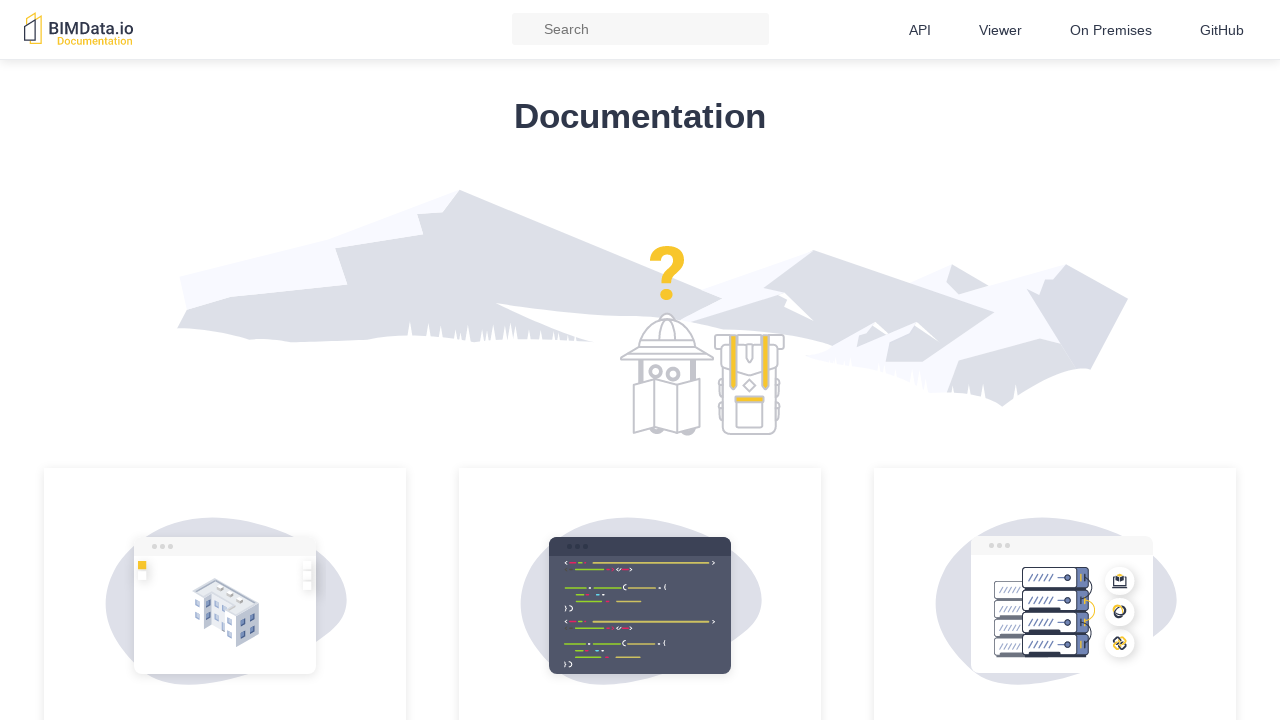

--- FILE ---
content_type: text/html
request_url: https://developers-next.bimdata.io/
body_size: 3901
content:
<!DOCTYPE html>
<html lang="en-US">
  <head>
    <meta charset="utf-8">
    <meta name="viewport" content="width=device-width,initial-scale=1">
    <title>Documentation</title>
    <meta name="generator" content="VuePress 1.9.10">
    <link rel="icon" href="/assets/img/favicon.svg" type="image/svg+xml">
    <meta name="description" content="">
    
    <link rel="preload" href="/assets/css/0.styles.4cfe449c.css" as="style"><link rel="preload" href="/assets/js/app.6f8dd193.js" as="script"><link rel="preload" href="/assets/js/17.b41de162.js" as="script"><link rel="preload" href="/assets/js/1.4fc0a639.js" as="script"><link rel="prefetch" href="/assets/js/10.773f9433.js"><link rel="prefetch" href="/assets/js/13.0caf8621.js"><link rel="prefetch" href="/assets/js/14.2f6c1b5a.js"><link rel="prefetch" href="/assets/js/15.ea2b3065.js"><link rel="prefetch" href="/assets/js/16.a8aaa79a.js"><link rel="prefetch" href="/assets/js/18.72576b23.js"><link rel="prefetch" href="/assets/js/19.78df5de3.js"><link rel="prefetch" href="/assets/js/2.76cf7f57.js"><link rel="prefetch" href="/assets/js/20.526317b1.js"><link rel="prefetch" href="/assets/js/21.fa370e35.js"><link rel="prefetch" href="/assets/js/22.559dcaa1.js"><link rel="prefetch" href="/assets/js/23.fcbeb55a.js"><link rel="prefetch" href="/assets/js/24.b50a1b56.js"><link rel="prefetch" href="/assets/js/25.f5b4c262.js"><link rel="prefetch" href="/assets/js/26.e971b233.js"><link rel="prefetch" href="/assets/js/27.5ff075b9.js"><link rel="prefetch" href="/assets/js/28.41c49268.js"><link rel="prefetch" href="/assets/js/29.379c9535.js"><link rel="prefetch" href="/assets/js/3.98fda018.js"><link rel="prefetch" href="/assets/js/30.fdf0f77c.js"><link rel="prefetch" href="/assets/js/31.d759c32e.js"><link rel="prefetch" href="/assets/js/32.14fb0f18.js"><link rel="prefetch" href="/assets/js/33.cf1e8125.js"><link rel="prefetch" href="/assets/js/34.148ec445.js"><link rel="prefetch" href="/assets/js/35.7439b464.js"><link rel="prefetch" href="/assets/js/36.f060b589.js"><link rel="prefetch" href="/assets/js/37.6ac284c6.js"><link rel="prefetch" href="/assets/js/38.7f9b0c27.js"><link rel="prefetch" href="/assets/js/39.78bd790e.js"><link rel="prefetch" href="/assets/js/4.8d994fed.js"><link rel="prefetch" href="/assets/js/40.3043af82.js"><link rel="prefetch" href="/assets/js/41.a7d1d197.js"><link rel="prefetch" href="/assets/js/42.4ddc5eb4.js"><link rel="prefetch" href="/assets/js/43.2ffde520.js"><link rel="prefetch" href="/assets/js/44.edd2506b.js"><link rel="prefetch" href="/assets/js/45.41eb117a.js"><link rel="prefetch" href="/assets/js/46.a5fc4a2c.js"><link rel="prefetch" href="/assets/js/47.656551a9.js"><link rel="prefetch" href="/assets/js/48.c5c47074.js"><link rel="prefetch" href="/assets/js/49.a8506b83.js"><link rel="prefetch" href="/assets/js/5.0bc0bc48.js"><link rel="prefetch" href="/assets/js/50.0a7b64a6.js"><link rel="prefetch" href="/assets/js/51.3dfe65a7.js"><link rel="prefetch" href="/assets/js/52.2ecafc4b.js"><link rel="prefetch" href="/assets/js/53.0e42cda0.js"><link rel="prefetch" href="/assets/js/54.3a2982b3.js"><link rel="prefetch" href="/assets/js/55.f4a3eff3.js"><link rel="prefetch" href="/assets/js/56.0e36e218.js"><link rel="prefetch" href="/assets/js/57.baf36a08.js"><link rel="prefetch" href="/assets/js/58.09824964.js"><link rel="prefetch" href="/assets/js/59.ea032314.js"><link rel="prefetch" href="/assets/js/6.d913f0db.js"><link rel="prefetch" href="/assets/js/60.01b37e35.js"><link rel="prefetch" href="/assets/js/61.5d86a62e.js"><link rel="prefetch" href="/assets/js/62.a799c3f6.js"><link rel="prefetch" href="/assets/js/63.e3bd2bd2.js"><link rel="prefetch" href="/assets/js/64.f8b43779.js"><link rel="prefetch" href="/assets/js/65.6a9d70bc.js"><link rel="prefetch" href="/assets/js/66.fbeed8af.js"><link rel="prefetch" href="/assets/js/67.05f19b34.js"><link rel="prefetch" href="/assets/js/68.4b494718.js"><link rel="prefetch" href="/assets/js/69.07d3911e.js"><link rel="prefetch" href="/assets/js/7.2291c2dc.js"><link rel="prefetch" href="/assets/js/70.19eb256e.js"><link rel="prefetch" href="/assets/js/71.cfe4d1d2.js"><link rel="prefetch" href="/assets/js/72.836818af.js"><link rel="prefetch" href="/assets/js/73.712a3734.js"><link rel="prefetch" href="/assets/js/74.122c63a3.js"><link rel="prefetch" href="/assets/js/75.1817d86d.js"><link rel="prefetch" href="/assets/js/76.00a6b383.js"><link rel="prefetch" href="/assets/js/77.cdcc3e8d.js"><link rel="prefetch" href="/assets/js/78.cfc66310.js"><link rel="prefetch" href="/assets/js/79.9e6c1f01.js"><link rel="prefetch" href="/assets/js/8.704bdf40.js"><link rel="prefetch" href="/assets/js/80.44c65e1c.js"><link rel="prefetch" href="/assets/js/81.c7d7077b.js"><link rel="prefetch" href="/assets/js/82.91f64f1f.js"><link rel="prefetch" href="/assets/js/83.1af902ae.js"><link rel="prefetch" href="/assets/js/84.f9ce8fa2.js"><link rel="prefetch" href="/assets/js/85.a42726e7.js"><link rel="prefetch" href="/assets/js/86.7e7a44a6.js"><link rel="prefetch" href="/assets/js/87.14f0468f.js"><link rel="prefetch" href="/assets/js/88.daf4ccbb.js"><link rel="prefetch" href="/assets/js/89.4fa10911.js"><link rel="prefetch" href="/assets/js/9.615e028c.js"><link rel="prefetch" href="/assets/js/90.24e86069.js"><link rel="prefetch" href="/assets/js/91.d0834960.js"><link rel="prefetch" href="/assets/js/92.98e5002d.js"><link rel="prefetch" href="/assets/js/93.99d8cf6a.js"><link rel="prefetch" href="/assets/js/94.cf062e75.js"><link rel="prefetch" href="/assets/js/95.5128f31c.js"><link rel="prefetch" href="/assets/js/96.b8aba746.js"><link rel="prefetch" href="/assets/js/vendors~docsearch.36d7039d.js">
    <link rel="stylesheet" href="/assets/css/0.styles.4cfe449c.css">
  </head>
  <body>
    <div id="app" data-server-rendered="true"><div class="bimdata-documentation__home" data-v-68bf5c72><header class="navbar" data-v-68bf5c72><div class="sidebar-button"><svg xmlns="http://www.w3.org/2000/svg" aria-hidden="true" role="img" viewBox="0 0 448 512" class="icon"><path fill="currentColor" d="M436 124H12c-6.627 0-12-5.373-12-12V80c0-6.627 5.373-12 12-12h424c6.627 0 12 5.373 12 12v32c0 6.627-5.373 12-12 12zm0 160H12c-6.627 0-12-5.373-12-12v-32c0-6.627 5.373-12 12-12h424c6.627 0 12 5.373 12 12v32c0 6.627-5.373 12-12 12zm0 160H12c-6.627 0-12-5.373-12-12v-32c0-6.627 5.373-12 12-12h424c6.627 0 12 5.373 12 12v32c0 6.627-5.373 12-12 12z"></path></svg></div> <a href="/" aria-current="page" class="home-link router-link-exact-active router-link-active"><img src="/assets/img/logo.svg" alt="Documentation" class="logo"> <span class="site-name can-hide">Documentation</span></a> <div class="links"><div class="search-box"><input aria-label="Search" autocomplete="off" spellcheck="false" value=""> <!----></div> <nav class="nav-links can-hide"><div class="nav-item"><a href="/api/introduction/overview.html" class="nav-link">
  API
</a></div><div class="nav-item"><a href="/viewer/" class="nav-link">
  Viewer
</a></div><div class="nav-item"><a href="/on-premises/getting_started.html" class="nav-link">
  On Premises
</a></div> <a href="https://github.com/bimdata/documentation-next" target="_blank" rel="noopener noreferrer" class="repo-link">
    GitHub
    <span><svg xmlns="http://www.w3.org/2000/svg" aria-hidden="true" focusable="false" x="0px" y="0px" viewBox="0 0 100 100" width="15" height="15" class="icon outbound"><path fill="currentColor" d="M18.8,85.1h56l0,0c2.2,0,4-1.8,4-4v-32h-8v28h-48v-48h28v-8h-32l0,0c-2.2,0-4,1.8-4,4v56C14.8,83.3,16.6,85.1,18.8,85.1z"></path> <polygon fill="currentColor" points="45.7,48.7 51.3,54.3 77.2,28.5 77.2,37.2 85.2,37.2 85.2,14.9 62.8,14.9 62.8,22.9 71.5,22.9"></polygon></svg> <span class="sr-only">(opens new window)</span></span></a></nav></div></header> <section class="bimdata-documentation__home__header m-b-48" data-v-68bf5c72><h1 class="bimdata-h1" data-v-68bf5c72>Documentation</h1> <div class="home_illustration flex items-center justify-center m-b-18" data-v-68bf5c72><img src="/assets/img/home_illu.svg" alt data-v-68bf5c72></div> <div class="home_links flex justify-center" data-v-68bf5c72><div class="bimdata-card bimdata-card__default" style="min-width:215px;border-radius:0px;" data-v-041bfbe5 data-v-68bf5c72><!----> <!----> <div class="bimdata-card__content" data-v-041bfbe5><img src="/assets/img/bimdata_icon-viewer.svg" alt="" data-v-041bfbe5 data-v-68bf5c72> <h3 class="color-primary" data-v-041bfbe5 data-v-68bf5c72>Viewer</h3> <p data-v-041bfbe5 data-v-68bf5c72>BIMData provides you a customizable 3D Viewer, to see and manipulate your models.</p> <a href="/viewer/" data-v-68bf5c72><button color="primary" type="button" class="bimdata-btn bimdata-btn__fill bimdata-btn__radius bimdata-btn__fill--primary" style="min-width:165px;min-height:32px;" data-v-7f876215 data-v-68bf5c72>Viewer</button></a></div> <!----></div> <div class="bimdata-card bimdata-card__default" style="min-width:215px;border-radius:0px;" data-v-041bfbe5 data-v-68bf5c72><!----> <!----> <div class="bimdata-card__content" data-v-041bfbe5><img src="/assets/img/bimdata_icon-api.svg" alt="" data-v-041bfbe5 data-v-68bf5c72> <h3 class="color-primary" data-v-041bfbe5 data-v-68bf5c72>API</h3> <p data-v-041bfbe5 data-v-68bf5c72>
            BIMData's API provides you tools to upload IFCs, manage your files and retreive your
            model data.
          </p> <a href="/api/introduction/overview" data-v-68bf5c72><button color="primary" type="button" class="bimdata-btn bimdata-btn__fill bimdata-btn__radius bimdata-btn__fill--primary" style="min-width:165px;min-height:32px;" data-v-7f876215 data-v-68bf5c72>API</button></a></div> <!----></div> <div class="bimdata-card bimdata-card__default" style="min-width:215px;border-radius:0px;" data-v-041bfbe5 data-v-68bf5c72><!----> <!----> <div class="bimdata-card__content" data-v-041bfbe5><img src="/assets/img/bimdata_icon-on_premises.svg" alt="" data-v-041bfbe5 data-v-68bf5c72> <h3 class="color-primary" data-v-041bfbe5 data-v-68bf5c72>On-Premises</h3> <p data-v-041bfbe5 data-v-68bf5c72>
            BIMData's On-Premises provides you the possibility to host our solutions on your
            servers.
          </p> <a href="/on-premises/getting_started.html" data-v-68bf5c72><button color="primary" type="button" class="bimdata-btn bimdata-btn__fill bimdata-btn__radius bimdata-btn__fill--primary" style="min-width:165px;min-height:32px;" data-v-7f876215 data-v-68bf5c72>On-Premises</button></a></div> <!----></div></div></section> <section class="bimdata-documentation__home__content m-b-48" data-v-68bf5c72><h2 class="bimdata-h2" data-v-68bf5c72>How Can We Help?</h2> <p class="color-granite" data-v-68bf5c72>
      Here are a few items we think might help you get started faster with BIMData.io depending on
      your needs.
    </p> <div class="flex justify-center m-t-30" data-v-68bf5c72><div class="bimdata-card m-r-12 bimdata-card__default" style="min-width:215px;border-radius:6px;" data-v-041bfbe5 data-v-68bf5c72><!----> <!----> <div class="bimdata-card__content" data-v-041bfbe5><div class="flex items-center justify-center m-b-24" data-v-041bfbe5 data-v-68bf5c72><img src="/assets/img/bimdata_icon-ifc.svg" alt="" data-v-041bfbe5 data-v-68bf5c72></div> <h4 class="color-primary" data-v-041bfbe5 data-v-68bf5c72>IFC</h4> <p data-v-041bfbe5 data-v-68bf5c72>
            Build BIM tools by freeing yourself from technical complexity to focus on your
            business.
          </p> <a href="https://developers-staging.bimdata.io/api/introduction/overview.html#apis" target="_blank" data-v-041bfbe5 data-v-68bf5c72><button color="secondary" type="button" class="bimdata-btn bimdata-btn__fill bimdata-btn__radius bimdata-btn__fill--secondary" style="min-width:125px;min-height:32px;" data-v-7f876215 data-v-68bf5c72>Learn more</button></a></div> <!----></div> <div class="bimdata-card m-r-12 bimdata-card__default" style="min-width:215px;border-radius:6px;" data-v-041bfbe5 data-v-68bf5c72><!----> <!----> <div class="bimdata-card__content" data-v-041bfbe5><div class="flex items-center justify-center m-b-24" data-v-041bfbe5 data-v-68bf5c72><img src="/assets/img/bimdata_icon-bcf.svg" alt="" data-v-041bfbe5 data-v-68bf5c72></div> <h4 class="color-primary" data-v-041bfbe5 data-v-68bf5c72>BCF</h4> <p data-v-041bfbe5 data-v-68bf5c72>Access, create, share, export your BCFs with our BCF API.</p> <a href="https://developers-staging.bimdata.io/api/introduction/overview.html#apis" target="_blank" data-v-041bfbe5 data-v-68bf5c72><button color="secondary" type="button" class="bimdata-btn bimdata-btn__fill bimdata-btn__radius bimdata-btn__fill--secondary" style="min-width:125px;min-height:32px;" data-v-7f876215 data-v-68bf5c72>Explore</button></a></div> <!----></div> <div class="bimdata-card m-r-12 bimdata-card__default" style="min-width:215px;border-radius:6px;" data-v-041bfbe5 data-v-68bf5c72><!----> <!----> <div class="bimdata-card__content" data-v-041bfbe5><div class="flex items-center justify-center m-b-24" data-v-041bfbe5 data-v-68bf5c72><img src="/assets/img/bimdata_icon-open_source.svg" alt="" data-v-041bfbe5 data-v-68bf5c72></div> <h4 class="color-primary" data-v-041bfbe5 data-v-68bf5c72>Open source</h4> <p data-v-041bfbe5 data-v-68bf5c72>You can install our platform on your own server.</p> <a href="https://github.com/bimdata/platform-next" target="_blank" data-v-041bfbe5 data-v-68bf5c72><button color="secondary" type="button" class="bimdata-btn bimdata-btn__fill bimdata-btn__radius bimdata-btn__fill--secondary" style="min-width:125px;min-height:32px;" data-v-7f876215 data-v-68bf5c72>Discover</button></a></div> <!----></div> <div class="bimdata-card m-r-12 bimdata-card__default" style="min-width:215px;border-radius:6px;" data-v-041bfbe5 data-v-68bf5c72><!----> <!----> <div class="bimdata-card__content" data-v-041bfbe5><div class="flex items-center justify-center m-b-24" data-v-041bfbe5 data-v-68bf5c72><img src="/assets/img/bimdata_icon-plugin.svg" alt="" data-v-041bfbe5 data-v-68bf5c72></div> <h4 class="color-primary" data-v-041bfbe5 data-v-68bf5c72>Plugin</h4> <p data-v-041bfbe5 data-v-68bf5c72>Develop your own plugins to increase the efficiency of your tools.</p> <a href="https://developers-staging.bimdata.io/viewer/customize_the_ui.html#plugin" target="_blank" data-v-041bfbe5 data-v-68bf5c72><button color="secondary" type="button" class="bimdata-btn bimdata-btn__fill bimdata-btn__radius bimdata-btn__fill--secondary" style="min-width:125px;min-height:32px;" data-v-7f876215 data-v-68bf5c72>Try</button></a></div> <!----></div> <div class="bimdata-card bimdata-card__default" style="min-width:215px;border-radius:6px;" data-v-041bfbe5 data-v-68bf5c72><!----> <!----> <div class="bimdata-card__content" data-v-041bfbe5><div class="flex items-center justify-center m-b-24" data-v-041bfbe5 data-v-68bf5c72><img src="/assets/img/bimdata_icon-viewer_sdk.svg" alt="" data-v-041bfbe5 data-v-68bf5c72></div> <h4 class="color-primary" data-v-041bfbe5 data-v-68bf5c72>Viewer SDK</h4> <p data-v-041bfbe5 data-v-68bf5c72>You can develop, test, build, package and share your plugin easily.</p> <a href="/viewer/viewer_sdk.html" data-v-68bf5c72><button color="secondary" type="button" class="bimdata-btn bimdata-btn__fill bimdata-btn__radius bimdata-btn__fill--secondary" style="min-width:125px;min-height:32px;" data-v-7f876215 data-v-68bf5c72>Explore</button></a></div> <!----></div></div></section> <section class="bimdata-documentation__home__ds p-y-24" data-v-68bf5c72><div class="flex items-center" data-v-68bf5c72><div class="bimdata-documentation__home__ds__img" data-v-68bf5c72><img src="/assets/img/bimdata_img-ds.png" alt data-v-68bf5c72></div> <div class="bimdata-documentation__home__ds__right" data-v-68bf5c72><div class="bimdata-documentation__home__ds__right--icon" data-v-68bf5c72><img src="/assets/img/design-system_logo.png" alt data-v-68bf5c72></div> <h2 class="bimdata-h2 m-b-12" data-v-68bf5c72>Design System</h2> <p class="color-granite m-y-12" data-v-68bf5c72>
          We have developed a Vue.js library that contains a set of components and demos for
          building interactive user interfaces. It is composed of UI patterns and components,
          typography, colours and associated tools, iconography, functional elements/components.
          All this is made available to developers to create plugins faster with a unified design.
        </p> <a href="https://design.bimdata.io/" target="_blank" data-v-68bf5c72><button color="primary" type="button" class="bimdata-btn bimdata-btn__fill bimdata-btn__radius bimdata-btn__fill--primary" style="min-width:125px;min-height:32px;" data-v-7f876215 data-v-68bf5c72>Learn more</button></a></div></div></section> <section class="bimdata-documentation__home__questions p-y-42" data-v-68bf5c72><h2 class="bimdata-h2" data-v-68bf5c72>Do you have a question ?</h2> <p class="bimdata-text color-granite" data-v-68bf5c72>
      We're always here to help. Check out our support, contact our super helpful
      <a href="mailto:support@bimdata.io" class="color-primary" data-v-68bf5c72>support team</a>.
    </p> <p class="bimdata-text color-granite" data-v-68bf5c72>
      Your data will be treated in accordance with our
      <a href="https://bimdata.io/en/terms-of-services/" target="_blank" class="color-primary" data-v-68bf5c72>Privacy Policy</a>, which sets out the rights you have in respect of your data.
    </p></section> <section class="bimdata-documentation__home__footer p-y-42" data-v-68bf5c72><h2 class="bimdata-h2 m-b-12" data-v-68bf5c72>Ready to build ?</h2> <div class="flex justify-center items-center" data-v-68bf5c72><a href="https://connect.bimdata.io/" target="_blank" data-v-68bf5c72><button color="secondary" type="button" class="bimdata-btn m-r-18 bimdata-btn__fill bimdata-btn__radius bimdata-btn__fill--secondary" style="min-width:125px;min-height:32px;" data-v-7f876215 data-v-68bf5c72>Sign up</button></a> <a href="https://form.typeform.com/to/cQIOr6zI" target="_blank" data-v-68bf5c72><button color="default" type="button" class="bimdata-btn m-l-18 bimdata-btn__fill bimdata-btn__radius bimdata-btn__fill--default" style="min-width:125px;min-height:32px;" data-v-7f876215 data-v-68bf5c72>Contact us</button></a></div></section></div><div class="global-ui"></div></div>
    <script src="/assets/js/app.6f8dd193.js" defer></script><script src="/assets/js/17.b41de162.js" defer></script><script src="/assets/js/1.4fc0a639.js" defer></script>
  </body>
</html>


--- FILE ---
content_type: image/svg+xml
request_url: https://developers-next.bimdata.io/assets/img/bimdata_icon-viewer_sdk.svg
body_size: 125
content:
<svg width="23" height="23" viewBox="0 0 23 23" fill="none" xmlns="http://www.w3.org/2000/svg">
<path d="M0 6.13333L10.7333 10.4896V23L0 18.6437V6.13333Z" fill="#2F374A"/>
<path d="M23 6.13333L12.2667 10.4896V23L23 18.6437V6.13333Z" fill="#2F374A"/>
<path d="M11.4437 0L1.53333 4.4386L11.4437 8.43333L21.4667 4.21667L11.4437 0Z" fill="#F8C62C"/>
</svg>


--- FILE ---
content_type: image/svg+xml
request_url: https://developers-next.bimdata.io/assets/img/home_illu.svg
body_size: 7307
content:
<svg width="984" height="283" viewBox="0 0 984 283" fill="none" xmlns="http://www.w3.org/2000/svg">
<path fill-rule="evenodd" clip-rule="evenodd" d="M827.477 147.503C841.18 174.216 868.997 192.494 901.083 192.494C946.743 192.494 983.757 155.48 983.757 109.82C983.757 64.1609 946.743 27.1466 901.083 27.1466C865.283 27.1466 834.798 49.9009 823.302 81.7357C816.423 76.8852 808.031 74.0363 798.975 74.0363C784.303 74.0363 771.377 81.5127 763.8 92.8635C758.993 87.3743 751.934 83.9078 744.064 83.9078C735.597 83.9078 728.067 87.9212 723.273 94.1495C721.736 75.2895 705.943 60.4629 686.686 60.4629C675.477 60.4629 665.441 65.4872 658.707 73.4066C655.649 71.4613 652.019 70.3345 648.126 70.3345C639.471 70.3345 632.118 75.9029 629.452 83.6523C625.727 81.0893 621.215 79.589 616.352 79.589C605.567 79.589 596.505 86.9686 593.941 96.954C591.639 95.342 588.836 94.3962 585.812 94.3962C580.141 94.3962 575.246 97.7233 572.974 102.532C568.51 89.198 555.918 79.589 541.082 79.589C522.511 79.589 507.457 94.6433 507.457 113.214C507.457 131.784 522.511 146.839 541.082 146.839C558.327 146.839 572.541 133.855 574.481 117.13C577.071 120.56 581.183 122.777 585.812 122.777C590.771 122.777 595.135 120.233 597.673 116.38C601.882 122.128 608.681 125.862 616.352 125.862C627.465 125.862 636.748 118.026 638.978 107.578C641.713 109.01 644.825 109.82 648.126 109.82C649.477 109.82 650.797 109.685 652.072 109.426C657.116 123.675 670.709 133.882 686.686 133.882C700.23 133.882 712.06 126.548 718.422 115.635C720.952 127.473 731.472 136.35 744.064 136.35C749.822 136.35 755.146 134.495 759.471 131.349C765.536 147.259 780.935 158.561 798.975 158.561C809.958 158.561 819.962 154.372 827.477 147.503Z" fill="white"/>
<path fill-rule="evenodd" clip-rule="evenodd" d="M355.255 45.3231C357.261 66.2826 374.917 82.6738 396.403 82.6738C397.235 82.6738 398.062 82.6492 398.883 82.6006C398.875 82.9325 398.871 83.2654 398.871 83.5993C398.871 105.236 416.411 122.777 438.048 122.777C459.685 122.777 477.226 105.236 477.226 83.5993C477.226 61.9621 459.685 44.4218 438.048 44.4218C437.907 44.4218 437.766 44.4225 437.626 44.424C437.701 43.4048 437.739 42.3753 437.739 41.3369C437.739 18.5072 419.232 0 396.403 0C379.71 0 365.329 9.89398 358.803 24.1374C356.573 22.1704 353.645 20.977 350.438 20.977C346.216 20.977 342.478 23.0456 340.18 26.2245C337.331 18.8244 330.153 13.5733 321.749 13.5733C310.846 13.5733 302.006 22.4126 302.006 33.3163C302.006 44.2201 310.846 53.0593 321.749 53.0593C330.003 53.0593 337.074 47.9943 340.023 40.803C342.305 44.1074 346.119 46.2727 350.438 46.2727C352.144 46.2727 353.771 45.9351 355.255 45.3231ZM240.738 62.6557C245.532 69.5348 253.5 74.0363 262.52 74.0363C277.172 74.0363 289.05 62.1585 289.05 47.5066C289.05 32.8547 277.172 20.977 262.52 20.977C250.115 20.977 239.699 29.4914 236.796 40.9951C232.002 34.116 224.034 29.6145 215.014 29.6145C208.846 29.6145 203.17 31.7192 198.665 35.2495C191.134 22.2881 177.099 13.5733 161.029 13.5733C137.007 13.5733 117.533 33.0473 117.533 57.0696C117.533 60.9047 118.029 64.6239 118.961 68.1664C112.737 70.3717 108.278 76.3106 108.278 83.2908C108.278 84.5836 108.431 85.8408 108.72 87.045C105.931 84.702 102.334 83.2908 98.4066 83.2908C89.5473 83.2908 82.3654 90.4727 82.3654 99.332C82.3654 108.191 89.5473 115.373 98.4066 115.373C107.266 115.373 114.448 108.191 114.448 99.332C114.448 98.0391 114.295 96.782 114.006 95.5777C116.795 97.9208 120.392 99.332 124.319 99.332C129.412 99.332 133.951 96.9588 136.889 93.2579C143.796 97.8743 152.098 100.566 161.029 100.566C177.631 100.566 192.061 91.2644 199.391 77.5884C203.773 80.7865 209.173 82.6739 215.014 82.6739C227.419 82.6739 237.836 74.1594 240.738 62.6557Z" fill="white"/>
<path d="M917.741 97.1725L980.981 132.648L937.484 216.556L912.497 176.762L892.137 171.517L810.697 193.42L798.666 225.811L781.391 227.044L727.715 206.376L680.208 197.43L655.838 188.792L672.805 184.165L727.407 154.859L718.769 165.965L711.365 169.049L708.589 179.846L770.286 153.934L763.191 166.89L741.905 176.762L737.586 194.654H774.605L846.173 145.605L761.031 116.299L803.911 97.1725L798.666 115.065L810.697 127.404L917.741 97.1725Z" fill="#F8F9FF"/>
<path opacity="0.7" d="M912.497 176.762L937.484 216.865L839.695 252.957L798.666 225.811L810.697 193.42L891.828 171.517L912.497 176.762Z" fill="#CFD3DF"/>
<path opacity="0.7" d="M311.569 22.8278L574.398 131.414L532.753 153.008L496.968 194.654L12.6478 192.803L38.869 142.828L82.9823 129.872L199.281 117.533L186.942 81.1314L275.168 67.2496L268.998 46.8896L294.603 45.3472L311.569 22.8278Z" fill="#CFD3DF"/>
<path opacity="0.7" d="M840.62 118.766L803.91 97.1725L798.358 115.065L810.697 127.404L840.62 118.766Z" fill="#CFD3DF"/>
<path opacity="0.7" d="M665.401 82.9823L846.481 145.296L774.604 194.654H737.586L741.596 175.219L761.34 166.273L768.743 154.859L708.589 180.155L711.057 168.432L718.46 166.273L727.406 154.859L673.73 184.782L657.997 188.792L541.082 154.859L665.401 82.9823Z" fill="#CFD3DF"/>
<path d="M294.294 45.3472L311.261 22.8278L180.155 72.4938L31.4654 109.82L38.869 142.828L82.6738 129.872L199.281 117.533L186.942 81.1314L275.168 67.2496L268.998 46.8896L294.294 45.3472Z" fill="#F8F9FF"/>
<path d="M553.113 123.085L665.709 83.5992L615.427 120.926L636.712 125.862L541.082 155.476C538.922 154.756 534.233 153.255 532.753 153.008C531.272 152.761 560.105 138.509 574.707 131.414L553.113 123.085Z" fill="#F8F9FF"/>
<path opacity="0.7" d="M918.05 97.1725L980.981 132.34L937.176 216.556L878.564 121.851L891.212 128.021L897.073 112.597H905.094L918.05 97.1725Z" fill="#CFD3DF"/>
<path d="M791.262 175.219L768.743 154.869L766.439 158.407L791.262 175.219Z" fill="white"/>
<path d="M740.363 166.582L727.401 154.864L724.473 158.564L738.203 167.816L740.363 166.582Z" fill="white"/>
<path d="M665.709 153.934L636.635 125.862L629.906 127.925L639.18 132.648L636.095 139.743L665.709 153.934Z" fill="white"/>
<path d="M942.42 202.674L983.757 124.628V276.285H0V165.348C32.0824 155.476 80.8229 166.17 101.183 172.751C113.769 170.777 133.985 173.574 142.52 175.219C155.106 175.219 198.972 173.574 219.332 172.751C256.104 163.867 305.811 170.695 326.068 175.219C355.682 170.037 418.613 173.06 446.377 175.219C419.724 169.543 369.461 146.736 347.662 136.042C375.837 140.463 441.688 149.245 479.693 148.998C517.699 148.751 559.282 157.944 575.323 162.571C632.331 163.558 672.085 173.882 684.527 178.921C684.033 179.415 680.414 182.314 678.666 183.24C672.249 186.942 661.596 188.175 657.38 188.792C664.537 192.741 688.126 197.019 699.026 198.664C737.031 201.379 769.977 218.098 781.7 226.119C824.887 222.664 848.024 233.728 854.193 239.692C905.278 201.44 934.296 199.075 942.42 202.674Z" fill="white"/>
<path d="M319.898 157.944L316.692 176.916H323.104L319.898 157.944Z" fill="white"/>
<path d="M345.194 157.327L341.988 176.299H348.4L345.194 157.327Z" fill="white"/>
<path d="M339.024 163.497L335.818 182.468H342.23L339.024 163.497Z" fill="white"/>
<path d="M334.089 162.263L330.883 181.235H337.295L334.089 162.263Z" fill="white"/>
<path d="M356.917 158.561L353.711 177.533H360.122L356.917 158.561Z" fill="white"/>
<path d="M362.469 155.476L359.263 174.448H365.675L362.469 155.476Z" fill="white"/>
<path d="M367.405 158.561L364.199 177.533H370.611L367.405 158.561Z" fill="white"/>
<path d="M380.978 162.263L377.772 181.235H384.184L380.978 162.263Z" fill="white"/>
<path d="M405.657 164.114L402.451 183.086H408.863L405.657 164.114Z" fill="white"/>
<path d="M410.593 165.348L407.387 184.319H413.798L410.593 165.348Z" fill="white"/>
<path d="M419.847 167.815L416.641 186.787H423.053L419.847 167.815Z" fill="white"/>
<path d="M427.251 166.582L424.045 185.553H430.457L427.251 166.582Z" fill="white"/>
<path d="M392.701 162.88L389.495 181.852H395.907L392.701 162.88Z" fill="white"/>
<path d="M312.495 165.348L309.289 184.319H315.701L312.495 165.348Z" fill="white"/>
<path d="M307.559 162.263L304.353 181.235H310.765L307.559 162.263Z" fill="white"/>
<path d="M292.752 158.561L289.546 177.533H295.958L292.752 158.561Z" fill="white"/>
<path d="M280.412 156.093L277.206 175.065H283.618L280.412 156.093Z" fill="white"/>
<path d="M261.903 154.242L258.697 173.214H265.109L261.903 154.242Z" fill="white"/>
<path d="M771.52 202.983L768.314 221.955H774.725L771.52 202.983Z" fill="white"/>
<path d="M764.116 201.749L760.91 220.721H767.322L764.116 201.749Z" fill="white"/>
<path d="M777.689 211.62L774.483 230.592H780.895L777.689 211.62Z" fill="white"/>
<path d="M747.458 201.749L744.252 220.721H750.664L747.458 201.749Z" fill="white"/>
<path d="M736.352 197.43L733.147 216.402H739.558L736.352 197.43Z" fill="white"/>
<path d="M730.8 195.579L727.594 214.551H734.006L730.8 195.579Z" fill="white"/>
<path d="M702.419 190.026L699.213 208.998H705.625L702.419 190.026Z" fill="white"/>
<path d="M687.612 190.026L684.406 208.998H690.818L687.612 190.026Z" fill="white"/>
<path d="M696.249 193.111L693.043 212.083H699.455L696.249 193.111Z" fill="white"/>
<path d="M685.761 193.111L682.555 212.083H688.967L685.761 193.111Z" fill="white"/>
<path d="M681.442 192.494L678.236 211.466H684.648L681.442 192.494Z" fill="white"/>
<path d="M867.767 217.173L864.561 236.145H870.973L867.767 217.173Z" fill="white"/>
<path d="M835.067 216.556L831.861 235.528H838.273L835.067 216.556Z" fill="white"/>
<path d="M804.702 218.407L801.496 237.379H807.908L804.702 218.407Z" fill="white"/>
<path d="M820.877 217.173L817.671 236.145H824.083L820.877 217.173Z" fill="white"/>
<path d="M583.861 267.095H598.39H619.973C626.508 267.095 627.91 261.487 627.794 258.683V228.237V188.406H574.755V201.613C574.778 219.2 574.755 254.644 574.755 260.039C574.755 266.382 579.708 267.095 583.861 267.095Z" fill="white" stroke="#C4C5CC" stroke-width="2"/>
<mask id="path-49-inside-1" fill="white">
<path d="M566 170C566 168.343 567.343 167 569 167H581.914C582.467 167 582.914 167.448 582.914 168V181.986C582.914 182.538 582.467 182.986 581.914 182.986H569C567.343 182.986 566 181.643 566 179.986V170Z"/>
</mask>
<path d="M566 170C566 168.343 567.343 167 569 167H581.914C582.467 167 582.914 167.448 582.914 168V181.986C582.914 182.538 582.467 182.986 581.914 182.986H569C567.343 182.986 566 181.643 566 179.986V170Z" fill="white" stroke="#C4C5CC" stroke-width="4" mask="url(#path-49-inside-1)"/>
<mask id="path-50-inside-2" fill="white">
<path d="M636.748 179.986C636.748 181.643 635.405 182.986 633.748 182.986L620.834 182.986C620.282 182.986 619.834 182.538 619.834 181.986L619.834 168C619.834 167.448 620.282 167 620.834 167L633.748 167C635.405 167 636.748 168.343 636.748 170L636.748 179.986Z"/>
</mask>
<path d="M636.748 179.986C636.748 181.643 635.405 182.986 633.748 182.986L620.834 182.986C620.282 182.986 619.834 182.538 619.834 181.986L619.834 168C619.834 167.448 620.282 167 620.834 167L633.748 167C635.405 167 636.748 168.343 636.748 170L636.748 179.986Z" fill="white" stroke="#C4C5CC" stroke-width="4" mask="url(#path-50-inside-2)"/>
<rect x="589.389" y="168" width="23.9702" height="17.212" rx="1" fill="white" stroke="#C4C5CC" stroke-width="2"/>
<path d="M631.408 215.592C631.408 212.541 629.122 211.828 627.827 211.852V217.987C630.408 218.339 631.367 217.254 631.408 216.667V215.592Z" fill="white" stroke="#C4C5CC" stroke-width="2"/>
<path d="M630.651 224.635V217.645C629.81 218.153 628.447 218.083 627.803 218.042V229.97C630.306 230.165 630.7 226.485 630.651 224.635Z" fill="white" stroke="#C4C5CC" stroke-width="2"/>
<path d="M631.408 238.936C631.408 235.885 629.122 235.171 627.827 235.196V241.331C630.408 241.683 631.367 240.598 631.408 240.011V238.936Z" fill="white" stroke="#C4C5CC" stroke-width="2"/>
<path d="M630.651 247.979V240.989C629.81 241.497 628.447 241.427 627.803 241.386V253.314C630.306 253.509 630.7 249.829 630.651 247.979Z" fill="white" stroke="#C4C5CC" stroke-width="2"/>
<path d="M570.852 215.592C570.852 212.541 573.138 211.828 574.433 211.852V217.987C571.852 218.339 570.893 217.254 570.852 216.667V215.592Z" fill="white" stroke="#C4C5CC" stroke-width="2"/>
<path d="M571.609 224.635V217.645C572.45 218.153 573.813 218.083 574.457 218.042V229.97C571.954 230.165 571.56 226.485 571.609 224.635Z" fill="white" stroke="#C4C5CC" stroke-width="2"/>
<path d="M570.852 238.936C570.852 235.885 573.138 235.171 574.433 235.196V241.331C571.852 241.683 570.893 240.598 570.852 240.011V238.936Z" fill="white" stroke="#C4C5CC" stroke-width="2"/>
<path d="M571.609 247.979V240.989C572.45 241.497 573.813 241.427 574.457 241.386V253.314C571.954 253.509 571.56 249.829 571.609 247.979Z" fill="white" stroke="#C4C5CC" stroke-width="2"/>
<path d="M573.19 182.705C573.19 178.34 576.55 177.573 578.23 177.735C583.287 177.77 593.919 177.84 595.991 177.84C598.062 177.84 598.789 178.372 598.893 178.639H604.506C604.548 177.93 605.948 177.811 606.644 177.84C611.706 177.834 622.614 177.826 625.742 177.84C628.87 177.853 629.548 180.811 629.496 182.288V183.644V197.025C629.496 199.361 626.901 200.802 625.603 201.231C619.509 203.026 606.758 206.84 604.506 207.73C602.254 208.62 599.559 208.101 598.493 207.73C591.507 205.61 577.111 201.196 575.415 200.501C573.719 199.806 573.225 197.801 573.19 196.886V195.148V182.705Z" fill="white" stroke="#C4C5CC" stroke-width="2"/>
<path d="M582.192 169.317C582.192 168.765 582.64 168.317 583.192 168.317H587.389C587.941 168.317 588.389 168.765 588.389 169.317V218.643C588.389 218.869 588.312 219.088 588.171 219.265L586.073 221.902C585.672 222.405 584.908 222.405 584.508 221.902L582.41 219.265C582.269 219.088 582.192 218.869 582.192 218.643V169.317Z" fill="#F8C62C" stroke="#C4C5CC" stroke-width="2"/>
<path d="M598.525 178.364C598.525 177.812 598.973 177.364 599.525 177.364H603.594C604.146 177.364 604.594 177.812 604.594 178.364V190.939C604.594 191.117 604.546 191.291 604.456 191.445L602.422 194.911C602.036 195.569 601.084 195.569 600.697 194.911L598.663 191.445C598.573 191.291 598.525 191.117 598.525 190.939V178.364Z" fill="white" stroke="#C4C5CC" stroke-width="2"/>
<path d="M614.36 169.317C614.36 168.765 614.807 168.317 615.36 168.317H619.556C620.108 168.317 620.556 168.765 620.556 169.317V218.643C620.556 218.869 620.479 219.088 620.338 219.265L618.24 221.902C617.84 222.405 617.076 222.405 616.675 221.902L614.577 219.265C614.436 219.088 614.36 218.869 614.36 218.643V169.317Z" fill="#F8C62C" stroke="#C4C5CC" stroke-width="2"/>
<path d="M601.373 212.597L607.253 218.477L601.373 224.356L595.494 218.477L601.373 212.597Z" stroke="#C4C5CC" stroke-width="2"/>
<rect x="588.389" y="231.138" width="25.9702" height="29.2824" rx="2" fill="white" stroke="#C4C5CC" stroke-width="2"/>
<rect x="587.412" y="229.426" width="28.1092" height="5.76849" rx="1" fill="#F8C62C" stroke="#C4C5CC" stroke-width="2"/>
<path d="M492.997 228.111V193.587C493.62 186.49 497.599 171.75 508.532 169.563C522.198 166.83 534.857 171.433 537.015 174.598C539.172 177.763 546.365 181.359 545.214 235.16V259.039C545.694 261.149 545.358 265.57 540.179 266.376C536.956 266.877 535.757 262.313 535.474 257.292L531.98 259.039H528.24L525.507 257.169V247.387L521.91 251.559L520.184 252.566H517.882L513.423 249.833V260.765L509.827 265.225L505.943 263.93L504.36 260.765L502.203 255.443L498.319 257.169L494.147 254.724L491.845 248.682L492.997 228.111Z" fill="white"/>
<path fill-rule="evenodd" clip-rule="evenodd" d="M500.489 204.469C500.489 200.543 503.722 197.272 507.601 197.272C511.481 197.272 514.714 200.543 514.714 204.469C514.714 208.395 511.481 211.667 507.601 211.667C503.722 211.667 500.489 208.395 500.489 204.469ZM504.154 204.469C504.154 206.432 505.663 207.958 507.603 207.958C509.543 207.958 511.052 206.432 511.052 204.469C511.052 202.506 509.543 200.979 507.603 200.979C505.663 200.979 504.154 202.506 504.154 204.469Z" fill="#C4C5CC"/>
<path fill-rule="evenodd" clip-rule="evenodd" d="M517.735 207.086C517.735 202.942 520.968 199.67 525.063 199.67C528.943 199.67 532.392 202.942 532.392 207.086C532.392 211.23 529.159 214.502 525.063 214.502C520.968 214.502 517.735 211.23 517.735 207.086ZM521.615 207.086C521.615 209.049 523.124 210.576 525.064 210.576C527.004 210.576 528.513 209.049 528.513 207.086C528.513 205.123 527.004 203.596 525.064 203.596C523.124 203.596 521.615 205.123 521.615 207.086Z" fill="#C4C5CC"/>
<path fill-rule="evenodd" clip-rule="evenodd" d="M490.144 192.909C490.144 176.769 503.076 163.683 519.026 163.683C534.976 163.683 547.909 176.769 547.909 192.909V260.087C547.909 264.885 544.029 268.593 539.503 268.593C535.407 268.593 532.174 265.758 531.312 261.832C530.666 262.05 530.019 262.05 529.372 262.05C525.061 262.05 521.613 258.778 521.182 254.416C520.535 254.634 519.888 254.634 519.242 254.634C518.595 254.634 517.949 254.634 517.302 254.416V258.56C517.302 263.359 513.422 267.067 508.896 267.067C504.369 267.067 500.705 263.359 500.49 258.778C499.843 258.997 499.196 258.997 498.55 258.997C493.808 258.997 490.144 255.071 490.144 250.49V192.909ZM540.939 263.765C542.057 263.765 542.952 262.882 542.952 261.779H542.057V193.826C542.057 181.25 531.544 170.881 518.795 170.881C506.045 170.881 495.532 181.25 495.532 193.826V252.292C495.532 253.395 496.427 254.278 497.545 254.278C498.664 254.278 499.559 253.395 499.559 252.292V246.776H506.269V260.235C506.269 261.338 507.164 262.22 508.282 262.22C509.4 262.22 510.295 261.338 510.295 260.235V232.436H517.005V247.879C517.005 248.983 517.9 249.865 519.018 249.865H519.466C520.584 249.865 521.479 248.983 521.479 247.879V243.688H528.189V255.381C528.189 256.484 529.084 257.366 530.202 257.366C531.321 257.366 532.215 256.484 532.215 255.381V245.232H538.926V261.779C538.926 262.882 539.82 263.765 540.939 263.765Z" fill="#C4C5CC"/>
<path d="M539.93 263.5C541.353 263.969 542.069 262.6 542.069 261.796L543.079 260.774L544.62 261.583L544.527 265.119L539.383 265.579L539.93 263.5Z" fill="#C4C5CC"/>
<path d="M499.113 161.747C505.778 153.883 514.615 152.486 518.607 152.486H519.448C523.453 152.438 532.277 153.883 538.941 161.747C545.606 169.611 547.124 177.094 547.05 179.853L564.378 190.183C564.859 190.535 565.611 191.505 564.767 192.571H519.448H518.607H473.288C472.444 191.505 473.196 190.535 473.677 190.183L491.005 179.853C490.931 177.094 492.449 169.611 499.113 161.747Z" fill="white" stroke="#C4C5CC" stroke-width="2"/>
<path d="M479.418 186.756L558.276 186.757" stroke="#C4C5CC" stroke-width="2"/>
<path d="M490.839 180.019H547.154" stroke="#C4C5CC" stroke-width="2"/>
<path d="M511.244 153.332C513.521 148.248 520.239 141.188 527.179 153.392C520.56 151.752 517.874 151.554 511.244 153.332Z" fill="white" stroke="#C4C5CC" stroke-width="2"/>
<path d="M527.182 173.233C527.182 162.342 523.614 152.485 519.212 152.485C514.811 152.485 511.242 162.342 511.242 173.233" stroke="#C4C5CC" stroke-width="2"/>
<path d="M492.468 173.233H545.326" stroke="#C4C5CC" stroke-width="2"/>
<path d="M485.77 217.846L507.732 211.829L507.732 259.847L485.77 265.864L485.77 217.846Z" fill="white" stroke="#C4C5CC" stroke-width="2" stroke-linecap="round" stroke-linejoin="round"/>
<path d="M528.411 217.855L551.449 211.814V259.838L528.411 265.879L528.411 217.855Z" fill="white" stroke="#C4C5CC" stroke-width="2" stroke-linecap="round" stroke-linejoin="round"/>
<path d="M529.293 217.855L506.255 211.814V259.838L529.293 265.879L529.293 217.855Z" fill="white" stroke="#C4C5CC" stroke-width="2" stroke-linecap="round" stroke-linejoin="round"/>
<path d="M513.396 116.343C513.396 112.956 513.824 110.258 514.679 108.25C515.535 106.242 517.094 104.27 519.358 102.335C521.648 100.375 523.17 98.7903 523.925 97.5806C524.679 96.3468 525.057 95.0524 525.057 93.6976C525.057 89.6089 523.094 87.5645 519.17 87.5645C517.308 87.5645 515.811 88.121 514.679 89.2339C513.572 90.3226 512.994 91.8347 512.943 93.7702H502C502.05 89.1492 503.597 85.5323 506.642 82.9194C509.711 80.3065 513.887 79 519.17 79C524.503 79 528.642 80.246 531.585 82.7379C534.528 85.2056 536 88.7016 536 93.2258C536 95.2823 535.522 97.2298 534.566 99.0685C533.61 100.883 531.937 102.903 529.547 105.129L526.491 107.923C524.579 109.69 523.484 111.758 523.208 114.129L523.057 116.343H513.396ZM512.302 127.484C512.302 125.863 512.868 124.532 514 123.492C515.157 122.427 516.629 121.895 518.415 121.895C520.201 121.895 521.66 122.427 522.792 123.492C523.95 124.532 524.528 125.863 524.528 127.484C524.528 129.081 523.962 130.399 522.83 131.44C521.723 132.48 520.252 133 518.415 133C516.579 133 515.094 132.48 513.962 131.44C512.855 130.399 512.302 129.081 512.302 127.484Z" fill="#F8C62C"/>
</svg>


--- FILE ---
content_type: image/svg+xml
request_url: https://developers-next.bimdata.io/assets/img/bimdata_icon-viewer.svg
body_size: 2268
content:
<svg width="269" height="220" viewBox="0 0 269 220" fill="none" xmlns="http://www.w3.org/2000/svg">
<path d="M149.447 24.037C76.0157 10.6201 34.7842 51.8938 23.3473 74.2078C6.59101 106.9 13.095 140.186 50.6709 173.987C97.6408 216.238 224.67 157.207 248.083 126.349C271.496 95.4921 241.236 40.8081 149.447 24.037Z" fill="#DEE0E9"/>
<g filter="url(#filter0_d)">
<rect x="43" y="41" width="182" height="137" rx="8" fill="white"/>
<g filter="url(#filter1_d)">
<path d="M212 65H220.256V73.2561H212V65Z" fill="white"/>
</g>
<g filter="url(#filter2_d)">
<path d="M212 75.1325H220.256V83.7639H212V75.1325Z" fill="white"/>
</g>
<g filter="url(#filter3_d)">
<path d="M212 85.6403H220.256V93.8965H212V85.6403Z" fill="white"/>
</g>
<g filter="url(#filter4_d)">
<path d="M47 65H55.2561V73.2561H47V65Z" fill="#F8C62C"/>
</g>
<g filter="url(#filter5_d)">
<path d="M47 75.2561H55.2561V83.8876H47V75.2561Z" fill="white"/>
</g>
<g opacity="0.9">
<path d="M120.616 97.5071L141.557 109.436V140.45L120.616 128.389V97.5071Z" fill="#E9EDF2"/>
<path d="M101 95.0551L112.929 102.146V133.16L101 125.937V95.0551Z" fill="white"/>
<path d="M112.928 133.16L120.615 128.521V97.5071L112.928 102.146V133.16Z" fill="#B6BFCF"/>
<path d="M144.87 120.171L167.799 107.05V138.064L144.87 151.185V120.171Z" fill="#B6BFCF"/>
<path d="M130.689 134.203L133.87 136.076V127.726L130.689 125.738L130.689 134.203Z" fill="#8EA4CD"/>
<path d="M131.748 133.69L130.576 134.242L133.869 136.154V134.817L131.748 133.69Z" fill="#94979A"/>
<path d="M131.749 133.69V126.401L133.869 127.726L133.869 134.817L131.749 133.69Z" fill="#BFCCE1"/>
<path d="M123.399 117.255V123.191L127.773 125.691V119.783L123.399 117.255Z" fill="#8EA4CD"/>
<path d="M124.648 117.984V122.358L127.772 124.211V119.788L124.648 117.984Z" fill="#BFCCE1"/>
<path d="M123.399 104.134V110.07L127.773 112.569V106.661L123.399 104.134Z" fill="#8EA4CD"/>
<path d="M124.648 104.863V109.237L127.772 111.09V106.667L124.648 104.863Z" fill="#BFCCE1"/>
<path d="M119.423 103.339V109.275L115.049 111.774V105.866L119.423 103.339Z" fill="#475E8C"/>
<path d="M118.174 104.068V108.442L115.05 110.295V105.872L118.174 104.068Z" fill="#7790BB"/>
<path d="M119.423 115.665V121.601L115.049 124.1V118.192L119.423 115.665Z" fill="#475E8C"/>
<path d="M118.174 116.394V120.768L115.05 122.621V118.198L118.174 116.394Z" fill="#7790BB"/>
<path d="M154.148 122.159V128.095L149.775 130.594V124.686L154.148 122.159Z" fill="#334D80"/>
<path d="M152.899 122.888V127.262L149.775 129.115V124.692L152.899 122.888Z" fill="#6984B4"/>
<path d="M154.148 134.485V140.421L149.775 142.921V137.013L154.148 134.485Z" fill="#334D80"/>
<path d="M152.899 135.214V139.588L149.775 141.441V137.018L152.899 135.214Z" fill="#6984B4"/>
<path d="M163.426 117.255V123.191L159.052 125.691V119.783L163.426 117.255Z" fill="#334D80"/>
<path d="M162.177 117.984V122.358L159.053 124.211V119.788L162.177 117.984Z" fill="#6984B4"/>
<path d="M163.426 129.582V135.517L159.052 138.017V132.109L163.426 129.582Z" fill="#334D80"/>
<path d="M162.177 130.31V134.684L159.053 136.538V132.114L162.177 130.31Z" fill="#6984B4"/>
<path d="M104.181 115.665V121.601L108.555 124.1V118.192L104.181 115.665Z" fill="#8EA4CD"/>
<path d="M105.43 116.394V120.768L108.554 122.621V118.198L105.43 116.394Z" fill="#BFCCE1"/>
<path d="M104.181 103.074V109.01L108.555 111.509V105.601L104.181 103.074Z" fill="#8EA4CD"/>
<path d="M105.43 103.803V108.176L108.554 110.03V105.607L105.43 103.803Z" fill="#BFCCE1"/>
<path d="M131.086 108.773V114.709L135.46 117.208V111.3L131.086 108.773Z" fill="#8EA4CD"/>
<path d="M132.335 109.502V113.875L135.46 115.729V111.306L132.335 109.502Z" fill="#BFCCE1"/>
<path d="M133.87 113.876L144.871 120.171V151.185L133.87 144.757V113.876Z" fill="white"/>
<path d="M136.255 134.22V140.156L140.629 142.656V136.748L136.255 134.22Z" fill="#8EA4CD"/>
<path d="M137.505 134.949V139.323L140.629 141.176V136.753L137.505 134.949Z" fill="#BFCCE1"/>
<path d="M136.255 121.099V127.035L140.629 129.534V123.626L136.255 121.099Z" fill="#8EA4CD"/>
<path d="M137.505 121.828V126.202L140.629 128.055V123.632L137.505 121.828Z" fill="#BFCCE1"/>
<path d="M123.664 82L101 95.0551L112.929 102.146L120.616 97.5071L141.557 109.436L133.87 113.876L144.87 120.171L167.8 107.05L123.664 82Z" fill="#D3D9E2"/>
<path d="M112.399 100.025L104.181 95.2539L124.592 83.5905L164.751 106.52L144.804 118.382L136.786 113.942L144.473 109.303L120.749 95.2539L112.399 100.025Z" fill="#E6EAEF"/>
<path d="M138.243 114.737L136.785 113.942L144.472 109.303V111.026L138.243 114.737Z" fill="#C4C4C4"/>
<path d="M124.592 83.5905L104.181 95.2539L105.772 96.1817L124.592 85.3798V83.5905Z" fill="#9DA8BB"/>
<path d="M135.46 96.4519L139.304 98.6388V101.555L135.46 99.3678V96.4519Z" fill="#C4C4C4"/>
<path d="M139.304 101.555L142.22 99.8265V96.9107L139.304 98.6389V101.555Z" fill="#A0A0A0"/>
<path d="M135.46 96.4519L138.376 94.7237L142.22 96.9106L139.304 98.6388L135.46 96.4519Z" fill="white"/>
<path d="M125.652 90.3552L129.496 92.5421V95.4579L125.652 93.2711V90.3552Z" fill="#C4C4C4"/>
<path d="M129.496 95.4579L132.412 93.7297V90.8139L129.496 92.5421V95.4579Z" fill="#A0A0A0"/>
<path d="M125.652 90.3552L128.568 88.627L132.412 90.8139L129.496 92.5421L125.652 90.3552Z" fill="white"/>
<path d="M145.269 102.681L149.112 104.868V107.784L145.269 105.597V102.681Z" fill="#C4C4C4"/>
<path d="M149.112 107.784L152.028 106.056V103.14L149.112 104.868V107.784Z" fill="#A0A0A0"/>
<path d="M145.269 102.681L148.185 100.953L152.028 103.14L149.112 104.868L145.269 102.681Z" fill="white"/>
<path d="M163.161 107.448L124.592 85.3798V83.5905L164.751 106.52L163.161 107.448Z" fill="#9DA8BB"/>
</g>
<path fill-rule="evenodd" clip-rule="evenodd" d="M51 41C46.5817 41 43 44.5817 43 49V60H225V49C225 44.5817 221.418 41 217 41H51Z" fill="#F7F7F7"/>
<circle cx="63.5" cy="50.5" r="2.5" fill="#D8D8D8"/>
<circle cx="71.5" cy="50.5" r="2.5" fill="#D8D8D8"/>
<circle cx="79.5" cy="50.5" r="2.5" fill="#D8D8D8"/>
</g>
<defs>
<filter id="filter0_d" x="33" y="33" width="202" height="157" filterUnits="userSpaceOnUse" color-interpolation-filters="sRGB">
<feFlood flood-opacity="0" result="BackgroundImageFix"/>
<feColorMatrix in="SourceAlpha" type="matrix" values="0 0 0 0 0 0 0 0 0 0 0 0 0 0 0 0 0 0 127 0"/>
<feOffset dy="2"/>
<feGaussianBlur stdDeviation="5"/>
<feColorMatrix type="matrix" values="0 0 0 0 0 0 0 0 0 0 0 0 0 0 0 0 0 0 0.1 0"/>
<feBlend mode="normal" in2="BackgroundImageFix" result="effect1_dropShadow"/>
<feBlend mode="normal" in="SourceGraphic" in2="effect1_dropShadow" result="shape"/>
</filter>
<filter id="filter1_d" x="204" y="57" width="28.2561" height="28.2561" filterUnits="userSpaceOnUse" color-interpolation-filters="sRGB">
<feFlood flood-opacity="0" result="BackgroundImageFix"/>
<feColorMatrix in="SourceAlpha" type="matrix" values="0 0 0 0 0 0 0 0 0 0 0 0 0 0 0 0 0 0 127 0"/>
<feOffset dx="2" dy="2"/>
<feGaussianBlur stdDeviation="5"/>
<feColorMatrix type="matrix" values="0 0 0 0 0 0 0 0 0 0 0 0 0 0 0 0 0 0 0.15 0"/>
<feBlend mode="normal" in2="BackgroundImageFix" result="effect1_dropShadow"/>
<feBlend mode="normal" in="SourceGraphic" in2="effect1_dropShadow" result="shape"/>
</filter>
<filter id="filter2_d" x="204" y="67.1325" width="28.2561" height="28.6314" filterUnits="userSpaceOnUse" color-interpolation-filters="sRGB">
<feFlood flood-opacity="0" result="BackgroundImageFix"/>
<feColorMatrix in="SourceAlpha" type="matrix" values="0 0 0 0 0 0 0 0 0 0 0 0 0 0 0 0 0 0 127 0"/>
<feOffset dx="2" dy="2"/>
<feGaussianBlur stdDeviation="5"/>
<feColorMatrix type="matrix" values="0 0 0 0 0 0 0 0 0 0 0 0 0 0 0 0 0 0 0.15 0"/>
<feBlend mode="normal" in2="BackgroundImageFix" result="effect1_dropShadow"/>
<feBlend mode="normal" in="SourceGraphic" in2="effect1_dropShadow" result="shape"/>
</filter>
<filter id="filter3_d" x="204" y="77.6403" width="28.2561" height="28.2561" filterUnits="userSpaceOnUse" color-interpolation-filters="sRGB">
<feFlood flood-opacity="0" result="BackgroundImageFix"/>
<feColorMatrix in="SourceAlpha" type="matrix" values="0 0 0 0 0 0 0 0 0 0 0 0 0 0 0 0 0 0 127 0"/>
<feOffset dx="2" dy="2"/>
<feGaussianBlur stdDeviation="5"/>
<feColorMatrix type="matrix" values="0 0 0 0 0 0 0 0 0 0 0 0 0 0 0 0 0 0 0.15 0"/>
<feBlend mode="normal" in2="BackgroundImageFix" result="effect1_dropShadow"/>
<feBlend mode="normal" in="SourceGraphic" in2="effect1_dropShadow" result="shape"/>
</filter>
<filter id="filter4_d" x="39" y="57" width="28.2561" height="28.2561" filterUnits="userSpaceOnUse" color-interpolation-filters="sRGB">
<feFlood flood-opacity="0" result="BackgroundImageFix"/>
<feColorMatrix in="SourceAlpha" type="matrix" values="0 0 0 0 0 0 0 0 0 0 0 0 0 0 0 0 0 0 127 0"/>
<feOffset dx="2" dy="2"/>
<feGaussianBlur stdDeviation="5"/>
<feColorMatrix type="matrix" values="0 0 0 0 0 0 0 0 0 0 0 0 0 0 0 0 0 0 0.15 0"/>
<feBlend mode="normal" in2="BackgroundImageFix" result="effect1_dropShadow"/>
<feBlend mode="normal" in="SourceGraphic" in2="effect1_dropShadow" result="shape"/>
</filter>
<filter id="filter5_d" x="39" y="67.2561" width="28.2561" height="28.6314" filterUnits="userSpaceOnUse" color-interpolation-filters="sRGB">
<feFlood flood-opacity="0" result="BackgroundImageFix"/>
<feColorMatrix in="SourceAlpha" type="matrix" values="0 0 0 0 0 0 0 0 0 0 0 0 0 0 0 0 0 0 127 0"/>
<feOffset dx="2" dy="2"/>
<feGaussianBlur stdDeviation="5"/>
<feColorMatrix type="matrix" values="0 0 0 0 0 0 0 0 0 0 0 0 0 0 0 0 0 0 0.15 0"/>
<feBlend mode="normal" in2="BackgroundImageFix" result="effect1_dropShadow"/>
<feBlend mode="normal" in="SourceGraphic" in2="effect1_dropShadow" result="shape"/>
</filter>
</defs>
</svg>


--- FILE ---
content_type: application/javascript
request_url: https://developers-next.bimdata.io/assets/js/1.4fc0a639.js
body_size: 3944
content:
(window.webpackJsonp=window.webpackJsonp||[]).push([[1,15,16,23,24,34],{272:function(t,e,n){"use strict";n.d(e,"d",(function(){return i})),n.d(e,"a",(function(){return r})),n.d(e,"i",(function(){return a})),n.d(e,"f",(function(){return l})),n.d(e,"g",(function(){return u})),n.d(e,"h",(function(){return c})),n.d(e,"b",(function(){return h})),n.d(e,"e",(function(){return p})),n.d(e,"k",(function(){return f})),n.d(e,"l",(function(){return d})),n.d(e,"c",(function(){return g})),n.d(e,"j",(function(){return b}));n(119),n(15),n(21),n(63),n(42);const i=/#.*$/,s=/\.(md|html)$/,r=/\/$/,a=/^[a-z]+:/i;function o(t){return decodeURI(t).replace(i,"").replace(s,"")}function l(t){return a.test(t)}function u(t){return/^mailto:/.test(t)}function c(t){return/^tel:/.test(t)}function h(t){if(l(t))return t;const e=t.match(i),n=e?e[0]:"",s=o(t);return r.test(s)?t:s+".html"+n}function p(t,e){const n=decodeURIComponent(t.hash),s=function(t){const e=t.match(i);if(e)return e[0]}(e);if(s&&n!==s)return!1;return o(t.path)===o(e)}function f(t,e,n){if(l(e))return{type:"external",path:e};n&&(e=function(t,e,n){const i=t.charAt(0);if("/"===i)return t;if("?"===i||"#"===i)return e+t;const s=e.split("/");n&&s[s.length-1]||s.pop();const r=t.replace(/^\//,"").split("/");for(let t=0;t<r.length;t++){const e=r[t];".."===e?s.pop():"."!==e&&s.push(e)}""!==s[0]&&s.unshift("");return s.join("/")}(e,n));const i=o(e);for(let e=0;e<t.length;e++)if(o(t[e].regularPath)===i)return Object.assign({},t[e],{type:"page",path:h(t[e].path)});return console.error(`[vuepress] No matching page found for sidebar item "${e}"`),{}}function d(t,e,n,i){const{pages:s,themeConfig:r}=n,a=i&&r.locales&&r.locales[i]||r;if("auto"===(t.frontmatter.sidebar||a.sidebar||r.sidebar))return m(t);const o=a.sidebar||r.sidebar;if(o){const{base:n,config:i}=function(t,e){if(Array.isArray(e))return{base:"/",config:e};for(const i in e)if(0===(n=t,/(\.html|\/)$/.test(n)?n:n+"/").indexOf(encodeURI(i)))return{base:i,config:e[i]};var n;return{}}(e,o);return"auto"===i?m(t):i?i.map(t=>function t(e,n,i,s=1){if("string"==typeof e)return f(n,e,i);if(Array.isArray(e))return Object.assign(f(n,e[0],i),{title:e[1]});{const r=e.children||[];return 0===r.length&&e.path?Object.assign(f(n,e.path,i),{title:e.title}):{type:"group",path:e.path,title:e.title,sidebarDepth:e.sidebarDepth,initialOpenGroupIndex:e.initialOpenGroupIndex,children:r.map(e=>t(e,n,i,s+1)),collapsable:!1!==e.collapsable}}}(t,s,n)):[]}return[]}function m(t){const e=g(t.headers||[]);return[{type:"group",collapsable:!1,title:t.title,path:null,children:e.map(e=>({type:"auto",title:e.title,basePath:t.path,path:t.path+"#"+e.slug,children:e.children||[]}))}]}function g(t){let e;return(t=t.map(t=>Object.assign({},t))).forEach(t=>{2===t.level?e=t:e&&(e.children||(e.children=[])).push(t)}),t.filter(t=>2===t.level)}function b(t){return Object.assign(t,{type:t.items&&t.items.length?"links":"link"})}},273:function(t,e,n){},274:function(t,e,n){"use strict";n.r(e);n(15),n(62);var i=n(272),s={name:"NavLink",props:{item:{required:!0}},computed:{link(){return Object(i.b)(this.item.link)},exact(){return this.$site.locales?Object.keys(this.$site.locales).some(t=>t===this.link):"/"===this.link},isNonHttpURI(){return Object(i.g)(this.link)||Object(i.h)(this.link)},isBlankTarget(){return"_blank"===this.target},isInternal(){return!Object(i.f)(this.link)&&!this.isBlankTarget},target(){return this.isNonHttpURI?null:this.item.target?this.item.target:Object(i.f)(this.link)?"_blank":""},rel(){return this.isNonHttpURI||!1===this.item.rel?null:this.item.rel?this.item.rel:this.isBlankTarget?"noopener noreferrer":null}},methods:{focusoutAction(){this.$emit("focusout")}}},r=n(27),a=Object(r.a)(s,(function(){var t=this,e=t._self._c;return t.isInternal?e("RouterLink",{staticClass:"nav-link",attrs:{to:t.link,exact:t.exact},nativeOn:{focusout:function(e){return t.focusoutAction.apply(null,arguments)}}},[t._v("\n  "+t._s(t.item.text)+"\n")]):e("a",{staticClass:"nav-link external",attrs:{href:t.link,target:t.target,rel:t.rel},on:{focusout:t.focusoutAction}},[t._v("\n  "+t._s(t.item.text)+"\n  "),t.isBlankTarget?e("OutboundLink"):t._e()],1)}),[],!1,null,null,null);e.default=a.exports},275:function(t,e,n){"use strict";n.r(e);var i={name:"DropdownTransition",methods:{setHeight(t){t.style.height=t.scrollHeight+"px"},unsetHeight(t){t.style.height=""}}},s=(n(276),n(27)),r=Object(s.a)(i,(function(){return(0,this._self._c)("transition",{attrs:{name:"dropdown"},on:{enter:this.setHeight,"after-enter":this.unsetHeight,"before-leave":this.setHeight}},[this._t("default")],2)}),[],!1,null,null,null);e.default=r.exports},276:function(t,e,n){"use strict";n(273)},277:function(t,e,n){},281:function(t,e,n){},285:function(t,e,n){"use strict";n(277)},289:function(t,e,n){"use strict";n.r(e);var i=n(274),s=n(275),r=n(120),a=n.n(r),o={name:"DropdownLink",components:{NavLink:i.default,DropdownTransition:s.default},props:{item:{required:!0}},data:()=>({open:!1}),computed:{dropdownAriaLabel(){return this.item.ariaLabel||this.item.text}},watch:{$route(){this.open=!1}},methods:{setOpen(t){this.open=t},isLastItemOfArray:(t,e)=>a()(e)===t,handleDropdown(){0===event.detail&&this.setOpen(!this.open)}}},l=(n(285),n(27)),u=Object(l.a)(o,(function(){var t=this,e=t._self._c;return e("div",{staticClass:"dropdown-wrapper",class:{open:t.open}},[e("button",{staticClass:"dropdown-title",attrs:{type:"button","aria-label":t.dropdownAriaLabel},on:{click:t.handleDropdown}},[e("span",{staticClass:"title"},[t._v(t._s(t.item.text))]),t._v(" "),e("span",{staticClass:"arrow down"})]),t._v(" "),e("button",{staticClass:"mobile-dropdown-title",attrs:{type:"button","aria-label":t.dropdownAriaLabel},on:{click:function(e){return t.setOpen(!t.open)}}},[e("span",{staticClass:"title"},[t._v(t._s(t.item.text))]),t._v(" "),e("span",{staticClass:"arrow",class:t.open?"down":"right"})]),t._v(" "),e("DropdownTransition",[e("ul",{directives:[{name:"show",rawName:"v-show",value:t.open,expression:"open"}],staticClass:"nav-dropdown"},t._l(t.item.items,(function(n,i){return e("li",{key:n.link||i,staticClass:"dropdown-item"},["links"===n.type?e("h4",[t._v("\n          "+t._s(n.text)+"\n        ")]):t._e(),t._v(" "),"links"===n.type?e("ul",{staticClass:"dropdown-subitem-wrapper"},t._l(n.items,(function(i){return e("li",{key:i.link,staticClass:"dropdown-subitem"},[e("NavLink",{attrs:{item:i},on:{focusout:function(e){t.isLastItemOfArray(i,n.items)&&t.isLastItemOfArray(n,t.item.items)&&t.setOpen(!1)}}})],1)})),0):e("NavLink",{attrs:{item:n},on:{focusout:function(e){t.isLastItemOfArray(n,t.item.items)&&t.setOpen(!1)}}})],1)})),0)])],1)}),[],!1,null,null,null);e.default=u.exports},292:function(t,e,n){"use strict";n(281)},293:function(t,e,n){},300:function(t,e,n){"use strict";n.r(e);n(15),n(42),n(62);var i=n(289),s=n(272),r={name:"NavLinks",components:{NavLink:n(274).default,DropdownLink:i.default},computed:{userNav(){return this.$themeLocaleConfig.nav||this.$site.themeConfig.nav||[]},nav(){const{locales:t}=this.$site;if(t&&Object.keys(t).length>1){const e=this.$page.path,n=this.$router.options.routes,i=this.$site.themeConfig.locales||{},s={text:this.$themeLocaleConfig.selectText||"Languages",ariaLabel:this.$themeLocaleConfig.ariaLabel||"Select language",items:Object.keys(t).map(s=>{const r=t[s],a=i[s]&&i[s].label||r.lang;let o;return r.lang===this.$lang?o=e:(o=e.replace(this.$localeConfig.path,s),n.some(t=>t.path===o)||(o=s)),{text:a,link:o}})};return[...this.userNav,s]}return this.userNav},userLinks(){return(this.nav||[]).map(t=>Object.assign(Object(s.j)(t),{items:(t.items||[]).map(s.j)}))},repoLink(){const{repo:t}=this.$site.themeConfig;return t?/^https?:/.test(t)?t:"https://github.com/"+t:null},repoLabel(){if(!this.repoLink)return;if(this.$site.themeConfig.repoLabel)return this.$site.themeConfig.repoLabel;const t=this.repoLink.match(/^https?:\/\/[^/]+/)[0],e=["GitHub","GitLab","Bitbucket"];for(let n=0;n<e.length;n++){const i=e[n];if(new RegExp(i,"i").test(t))return i}return"Source"}}},a=(n(292),n(27)),o=Object(a.a)(r,(function(){var t=this,e=t._self._c;return t.userLinks.length||t.repoLink?e("nav",{staticClass:"nav-links"},[t._l(t.userLinks,(function(t){return e("div",{key:t.link,staticClass:"nav-item"},["links"===t.type?e("DropdownLink",{attrs:{item:t}}):e("NavLink",{attrs:{item:t}})],1)})),t._v(" "),t.repoLink?e("a",{staticClass:"repo-link",attrs:{href:t.repoLink,target:"_blank",rel:"noopener noreferrer"}},[t._v("\n    "+t._s(t.repoLabel)+"\n    "),e("OutboundLink")],1):t._e()],2):t._e()}),[],!1,null,null,null);e.default=o.exports},306:function(t,e,n){"use strict";n(293)},311:function(t,e,n){},327:function(t,e,n){"use strict";n.r(e);var i=n(302),s=n(331),r=n(300);function a(t,e){return t.ownerDocument.defaultView.getComputedStyle(t,null)[e]}var o={name:"Navbar",components:{SidebarButton:s.default,NavLinks:r.default,SearchBox:i.default,AlgoliaSearchBox:{}},data:()=>({linksWrapMaxWidth:null}),computed:{algolia(){return this.$themeLocaleConfig.algolia||this.$site.themeConfig.algolia||{}},isAlgoliaSearch(){return this.algolia&&this.algolia.apiKey&&this.algolia.indexName}},mounted(){const t=parseInt(a(this.$el,"paddingLeft"))+parseInt(a(this.$el,"paddingRight")),e=()=>{document.documentElement.clientWidth<719?this.linksWrapMaxWidth=null:this.linksWrapMaxWidth=this.$el.offsetWidth-t-(this.$refs.siteName&&this.$refs.siteName.offsetWidth||0)};e(),window.addEventListener("resize",e,!1)}},l=(n(336),n(27)),u=Object(l.a)(o,(function(){var t=this,e=t._self._c;return e("header",{staticClass:"navbar"},[e("SidebarButton",{on:{"toggle-sidebar":function(e){return t.$emit("toggle-sidebar")}}}),t._v(" "),e("RouterLink",{staticClass:"home-link",attrs:{to:t.$localePath}},[t.$site.themeConfig.logo?e("img",{staticClass:"logo",attrs:{src:t.$withBase(t.$site.themeConfig.logo),alt:t.$siteTitle}}):t._e(),t._v(" "),t.$siteTitle?e("span",{ref:"siteName",staticClass:"site-name",class:{"can-hide":t.$site.themeConfig.logo}},[t._v(t._s(t.$siteTitle))]):t._e()]),t._v(" "),e("div",{staticClass:"links",style:t.linksWrapMaxWidth?{"max-width":t.linksWrapMaxWidth+"px"}:{}},[t.isAlgoliaSearch?e("AlgoliaSearchBox",{attrs:{options:t.algolia}}):!1!==t.$site.themeConfig.search&&!1!==t.$page.frontmatter.search?e("SearchBox"):t._e(),t._v(" "),e("NavLinks",{staticClass:"can-hide"})],1)],1)}),[],!1,null,null,null);e.default=u.exports},331:function(t,e,n){"use strict";n.r(e);n(306);var i=n(27),s=Object(i.a)({},(function(){var t=this,e=t._self._c;return e("div",{staticClass:"sidebar-button",on:{click:function(e){return t.$emit("toggle-sidebar")}}},[e("svg",{staticClass:"icon",attrs:{xmlns:"http://www.w3.org/2000/svg","aria-hidden":"true",role:"img",viewBox:"0 0 448 512"}},[e("path",{attrs:{fill:"currentColor",d:"M436 124H12c-6.627 0-12-5.373-12-12V80c0-6.627 5.373-12 12-12h424c6.627 0 12 5.373 12 12v32c0 6.627-5.373 12-12 12zm0 160H12c-6.627 0-12-5.373-12-12v-32c0-6.627 5.373-12 12-12h424c6.627 0 12 5.373 12 12v32c0 6.627-5.373 12-12 12zm0 160H12c-6.627 0-12-5.373-12-12v-32c0-6.627 5.373-12 12-12h424c6.627 0 12 5.373 12 12v32c0 6.627-5.373 12-12 12z"}})])])}),[],!1,null,null,null);e.default=s.exports},336:function(t,e,n){"use strict";n(311)}}]);

--- FILE ---
content_type: application/javascript
request_url: https://developers-next.bimdata.io/assets/js/17.b41de162.js
body_size: 3619
content:
(window.webpackJsonp=window.webpackJsonp||[]).push([[17,8,27,28],{278:function(t,s,e){},286:function(t,s,e){"use strict";e(278)},302:function(t,s,e){"use strict";e.r(s);e(119),e(15),e(21),e(42),e(62);var a={name:"SearchBox",data:()=>({query:"",focused:!1,focusIndex:0,placeholder:void 0}),props:{searchMaxSuggestions:{type:Number,default:5},searchPaths:{type:[String,Array],default:null},searchHotkeys:{type:Array,default:()=>["s","/"]}},computed:{showSuggestions(){return this.focused&&this.suggestions&&this.suggestions.length},suggestions(){const t=this.query.trim().toLowerCase();if(!t)return;const s=this.$page.regularPath.match(/^\/[\w-]*\//)[0],e=this.$site.pages.filter(t=>t.path.match(s)),a=this.$site.themeConfig.searchMaxSuggestions||this.searchMaxSuggestions,o=this.$localePath,r=[];for(let s=0;s<e.length&&!(r.length>=a);s++){const n=e[s];if(this.getPageLocalePath(n)===o&&this.isSearchable(n))if(i(t,n))r.push(n);else if(n.headers)for(let s=0;s<n.headers.length&&!(r.length>=a);s++){const e=n.headers[s];e.title&&i(t,n,e.title)&&r.push(Object.assign({},n,{path:n.path+"#"+e.slug,header:e}))}}return r},alignRight(){return(this.$site.themeConfig.nav||[]).length+(this.$site.repo?1:0)<=2}},mounted(){this.placeholder=this.$site.themeConfig.searchPlaceholder||"",document.addEventListener("keydown",this.onHotkey)},beforeDestroy(){document.removeEventListener("keydown",this.onHotkey)},methods:{getPageLocalePath(t){for(const s in this.$site.locales||{})if("/"!==s&&0===t.path.indexOf(s))return s;return"/"},isSearchable(t){let s=this.searchPaths;return null===s||(s=Array.isArray(s)?s:new Array(s),s.filter(s=>t.path.match(s)).length>0)},onHotkey(t){t.srcElement===document.body&&this.searchHotkeys.includes(t.key)&&(this.$refs.input.focus(),t.preventDefault())},onUp(){this.showSuggestions&&(this.focusIndex>0?this.focusIndex--:this.focusIndex=this.suggestions.length-1)},onDown(){this.showSuggestions&&(this.focusIndex<this.suggestions.length-1?this.focusIndex++:this.focusIndex=0)},go(t){this.showSuggestions&&(this.$router.push(this.suggestions[t].path),this.query="",this.focusIndex=0)},focus(t){this.focusIndex=t},unfocus(){this.focusIndex=-1}}};const i=(t,s,e=null)=>{var a,i;let r=null!==(a=null==s?void 0:s.title)&&void 0!==a?a:"";return null!=s&&null!==(i=s.frontmatter)&&void 0!==i&&i.tags&&(r+=" "+s.frontmatter.tags.join(" ")),e&&(r+=" "+e),o(t,r)},o=(t,s)=>t.split(/\s+/g).map(t=>t.trim()).filter(t=>!!t).some(t=>s.toLowerCase().indexOf(t)>-1);var r=a,n=(e(286),e(27)),l=Object(n.a)(r,(function(){var t=this,s=t._self._c;return s("div",{staticClass:"search-box"},[s("input",{ref:"input",class:{focused:t.focused},attrs:{"aria-label":"Search",placeholder:t.placeholder,autocomplete:"off",spellcheck:"false"},domProps:{value:t.query},on:{input:function(s){t.query=s.target.value},focus:function(s){t.focused=!0},blur:function(s){t.focused=!1},keyup:[function(s){return!s.type.indexOf("key")&&t._k(s.keyCode,"enter",13,s.key,"Enter")?null:t.go(t.focusIndex)},function(s){return!s.type.indexOf("key")&&t._k(s.keyCode,"up",38,s.key,["Up","ArrowUp"])?null:t.onUp.apply(null,arguments)},function(s){return!s.type.indexOf("key")&&t._k(s.keyCode,"down",40,s.key,["Down","ArrowDown"])?null:t.onDown.apply(null,arguments)}]}}),t._v(" "),t.showSuggestions?s("ul",{staticClass:"suggestions",class:{"align-right":t.alignRight},on:{mouseleave:t.unfocus}},t._l(t.suggestions,(function(e,a){return s("li",{key:a,staticClass:"suggestion",class:{focused:a===t.focusIndex},on:{mousedown:function(s){return t.go(a)},mouseenter:function(s){return t.focus(a)}}},[s("a",{attrs:{href:e.path},on:{click:function(t){t.preventDefault()}}},[s("span",{staticClass:"page-title"},[t._v(t._s(e.title||e.path))]),t._v(" "),e.header?s("span",{staticClass:"header"},[t._v("> "+t._s(e.header.title))]):t._e()])])})),0):t._e()])}),[],!1,null,null,null);s.default=l.exports},319:function(t,s,e){},320:function(t,s,e){},343:function(t,s,e){"use strict";e(319)},344:function(t,s,e){"use strict";e(320)},361:function(t,s,e){"use strict";e.r(s);var a=e(318),i=e(327),o={components:{BIMDataCard:a.b,BIMDataButton:a.a,Navbar:i.default}},r=(e(343),e(344),e(27)),n=Object(r.a)(o,(function(){var t=this,s=t._self._c;return s("div",{staticClass:"bimdata-documentation__home"},[s("Navbar"),t._v(" "),s("section",{staticClass:"bimdata-documentation__home__header m-b-48"},[s("h1",{staticClass:"bimdata-h1"},[t._v("Documentation")]),t._v(" "),s("div",{staticClass:"home_illustration flex items-center justify-center m-b-18"},[s("img",{attrs:{src:t.$withBase("/assets/img/home_illu.svg"),alt:""}})]),t._v(" "),s("div",{staticClass:"home_links flex justify-center"},[s("BIMDataCard",{scopedSlots:t._u([{key:"content",fn:function(){return[s("img",{attrs:{src:t.$withBase("/assets/img/bimdata_icon-viewer.svg"),alt:""}}),t._v(" "),s("h3",{staticClass:"color-primary"},[t._v("Viewer")]),t._v(" "),s("p",[t._v("BIMData provides you a customizable 3D Viewer, to see and manipulate your models.")]),t._v(" "),s("RouterLink",{attrs:{to:"/viewer/"}},[s("BIMDataButton",{attrs:{width:"165px",color:"primary",fill:"",radius:""}},[t._v("Viewer")])],1)]},proxy:!0}])}),t._v(" "),s("BIMDataCard",{scopedSlots:t._u([{key:"content",fn:function(){return[s("img",{attrs:{src:t.$withBase("/assets/img/bimdata_icon-api.svg"),alt:""}}),t._v(" "),s("h3",{staticClass:"color-primary"},[t._v("API")]),t._v(" "),s("p",[t._v("\n            BIMData's API provides you tools to upload IFCs, manage your files and retreive your\n            model data.\n          ")]),t._v(" "),s("RouterLink",{attrs:{to:"/api/introduction/overview"}},[s("BIMDataButton",{attrs:{width:"165px",color:"primary",fill:"",radius:""}},[t._v("API")])],1)]},proxy:!0}])}),t._v(" "),s("BIMDataCard",{scopedSlots:t._u([{key:"content",fn:function(){return[s("img",{attrs:{src:t.$withBase("/assets/img/bimdata_icon-on_premises.svg"),alt:""}}),t._v(" "),s("h3",{staticClass:"color-primary"},[t._v("On-Premises")]),t._v(" "),s("p",[t._v("\n            BIMData's On-Premises provides you the possibility to host our solutions on your\n            servers.\n          ")]),t._v(" "),s("RouterLink",{attrs:{to:"/on-premises/getting_started.html"}},[s("BIMDataButton",{attrs:{width:"165px",color:"primary",fill:"",radius:""}},[t._v("On-Premises")])],1)]},proxy:!0}])})],1)]),t._v(" "),s("section",{staticClass:"bimdata-documentation__home__content m-b-48"},[s("h2",{staticClass:"bimdata-h2"},[t._v("How Can We Help?")]),t._v(" "),s("p",{staticClass:"color-granite"},[t._v("\n      Here are a few items we think might help you get started faster with BIMData.io depending on\n      your needs.\n    ")]),t._v(" "),s("div",{staticClass:"flex justify-center m-t-30"},[s("BIMDataCard",{staticClass:"m-r-12",attrs:{borderRadius:"6px"},scopedSlots:t._u([{key:"content",fn:function(){return[s("div",{staticClass:"flex items-center justify-center m-b-24"},[s("img",{attrs:{src:t.$withBase("/assets/img/bimdata_icon-ifc.svg"),alt:""}})]),t._v(" "),s("h4",{staticClass:"color-primary"},[t._v("IFC")]),t._v(" "),s("p",[t._v("\n            Build BIM tools by freeing yourself from technical complexity to focus on your\n            business.\n          ")]),t._v(" "),s("a",{attrs:{href:"https://developers-staging.bimdata.io/api/introduction/overview.html#apis",target:"_blank"}},[s("BIMDataButton",{attrs:{width:"125px",color:"secondary",fill:"",radius:""}},[t._v("Learn more")])],1)]},proxy:!0}])}),t._v(" "),s("BIMDataCard",{staticClass:"m-r-12",attrs:{borderRadius:"6px"},scopedSlots:t._u([{key:"content",fn:function(){return[s("div",{staticClass:"flex items-center justify-center m-b-24"},[s("img",{attrs:{src:t.$withBase("/assets/img/bimdata_icon-bcf.svg"),alt:""}})]),t._v(" "),s("h4",{staticClass:"color-primary"},[t._v("BCF")]),t._v(" "),s("p",[t._v("Access, create, share, export your BCFs with our BCF API.")]),t._v(" "),s("a",{attrs:{href:"https://developers-staging.bimdata.io/api/introduction/overview.html#apis",target:"_blank"}},[s("BIMDataButton",{attrs:{width:"125px",color:"secondary",fill:"",radius:""}},[t._v("Explore")])],1)]},proxy:!0}])}),t._v(" "),s("BIMDataCard",{staticClass:"m-r-12",attrs:{borderRadius:"6px"},scopedSlots:t._u([{key:"content",fn:function(){return[s("div",{staticClass:"flex items-center justify-center m-b-24"},[s("img",{attrs:{src:t.$withBase("/assets/img/bimdata_icon-open_source.svg"),alt:""}})]),t._v(" "),s("h4",{staticClass:"color-primary"},[t._v("Open source")]),t._v(" "),s("p",[t._v("You can install our platform on your own server.")]),t._v(" "),s("a",{attrs:{href:"https://github.com/bimdata/platform-next",target:"_blank"}},[s("BIMDataButton",{attrs:{width:"125px",color:"secondary",fill:"",radius:""}},[t._v("Discover")])],1)]},proxy:!0}])}),t._v(" "),s("BIMDataCard",{staticClass:"m-r-12",attrs:{borderRadius:"6px"},scopedSlots:t._u([{key:"content",fn:function(){return[s("div",{staticClass:"flex items-center justify-center m-b-24"},[s("img",{attrs:{src:t.$withBase("/assets/img/bimdata_icon-plugin.svg"),alt:""}})]),t._v(" "),s("h4",{staticClass:"color-primary"},[t._v("Plugin")]),t._v(" "),s("p",[t._v("Develop your own plugins to increase the efficiency of your tools.")]),t._v(" "),s("a",{attrs:{href:"https://developers-staging.bimdata.io/viewer/customize_the_ui.html#plugin",target:"_blank"}},[s("BIMDataButton",{attrs:{width:"125px",color:"secondary",fill:"",radius:""}},[t._v("Try")])],1)]},proxy:!0}])}),t._v(" "),s("BIMDataCard",{attrs:{borderRadius:"6px"},scopedSlots:t._u([{key:"content",fn:function(){return[s("div",{staticClass:"flex items-center justify-center m-b-24"},[s("img",{attrs:{src:t.$withBase("/assets/img/bimdata_icon-viewer_sdk.svg"),alt:""}})]),t._v(" "),s("h4",{staticClass:"color-primary"},[t._v("Viewer SDK")]),t._v(" "),s("p",[t._v("You can develop, test, build, package and share your plugin easily.")]),t._v(" "),s("RouterLink",{attrs:{to:"/viewer/viewer_sdk.html"}},[s("BIMDataButton",{attrs:{width:"125px",color:"secondary",fill:"",radius:""}},[t._v("Explore")])],1)]},proxy:!0}])})],1)]),t._v(" "),s("section",{staticClass:"bimdata-documentation__home__ds p-y-24"},[s("div",{staticClass:"flex items-center"},[s("div",{staticClass:"bimdata-documentation__home__ds__img"},[s("img",{attrs:{src:t.$withBase("/assets/img/bimdata_img-ds.png"),alt:""}})]),t._v(" "),s("div",{staticClass:"bimdata-documentation__home__ds__right"},[s("div",{staticClass:"bimdata-documentation__home__ds__right--icon"},[s("img",{attrs:{src:t.$withBase("/assets/img/design-system_logo.png"),alt:""}})]),t._v(" "),s("h2",{staticClass:"bimdata-h2 m-b-12"},[t._v("Design System")]),t._v(" "),s("p",{staticClass:"color-granite m-y-12"},[t._v("\n          We have developed a Vue.js library that contains a set of components and demos for\n          building interactive user interfaces. It is composed of UI patterns and components,\n          typography, colours and associated tools, iconography, functional elements/components.\n          All this is made available to developers to create plugins faster with a unified design.\n        ")]),t._v(" "),s("a",{attrs:{href:"https://design.bimdata.io/",target:"_blank"}},[s("BIMDataButton",{attrs:{width:"125px",color:"primary",fill:"",radius:""}},[t._v("Learn more")])],1)])])]),t._v(" "),t._m(0),t._v(" "),s("section",{staticClass:"bimdata-documentation__home__footer p-y-42"},[s("h2",{staticClass:"bimdata-h2 m-b-12"},[t._v("Ready to build ?")]),t._v(" "),s("div",{staticClass:"flex justify-center items-center"},[s("a",{attrs:{href:"https://connect.bimdata.io/",target:"_blank"}},[s("BIMDataButton",{staticClass:"m-r-18",attrs:{width:"125px",color:"secondary",fill:"",radius:""}},[t._v("Sign up")])],1),t._v(" "),s("a",{attrs:{href:"https://form.typeform.com/to/cQIOr6zI",target:"_blank"}},[s("BIMDataButton",{staticClass:"m-l-18",attrs:{width:"125px",color:"default",fill:"",radius:""}},[t._v("Contact us")])],1)])])],1)}),[function(){var t=this,s=t._self._c;return s("section",{staticClass:"bimdata-documentation__home__questions p-y-42"},[s("h2",{staticClass:"bimdata-h2"},[t._v("Do you have a question ?")]),t._v(" "),s("p",{staticClass:"bimdata-text color-granite"},[t._v("\n      We're always here to help. Check out our support, contact our super helpful\n      "),s("a",{staticClass:"color-primary",attrs:{href:"mailto:support@bimdata.io"}},[t._v("support team")]),t._v(".\n    ")]),t._v(" "),s("p",{staticClass:"bimdata-text color-granite"},[t._v("\n      Your data will be treated in accordance with our\n      "),s("a",{staticClass:"color-primary",attrs:{href:"https://bimdata.io/en/terms-of-services/",target:"_blank"}},[t._v("Privacy Policy")]),t._v(", which sets out the rights you have in respect of your data.\n    ")])])}],!1,null,"68bf5c72",null);s.default=n.exports}}]);

--- FILE ---
content_type: image/svg+xml
request_url: https://developers-next.bimdata.io/assets/img/bimdata_icon-bcf.svg
body_size: 674
content:
<svg width="73" height="73" viewBox="0 0 73 73" fill="none" xmlns="http://www.w3.org/2000/svg">
<path d="M57.1591 41.7875C55.5487 44.8295 51.6419 47.4219 49.8898 48.3379C52.6058 37.394 47.9221 25.8932 47.1738 24.6288C46.2472 23.0631 42.2981 9.7799 27.0754 11.7518C14.7415 13.3494 10.9178 24.7034 11.003 30.2845C7.71184 34.1189 6.13549 39.0609 5.63489 41.6757C0.266787 34.1827 -2.67288 23.4146 6.27395 10.6334C15.2208 -2.14779 36.5015 -2.1478 46.0874 8.78012C53.7561 17.5225 56.6638 34.465 57.1591 41.7875Z" fill="#F8C62C"/>
<path d="M30.3973 12.5109C33.8369 12.3846 38.0355 14.4717 39.7048 15.5311C28.8691 18.6509 21.3478 28.4016 20.627 29.6818C19.7343 31.2672 10.2053 41.3288 19.5243 53.5261C27.0749 63.4087 38.8045 60.9479 43.5953 58.0836C49.251 58.9783 54.0694 57.6474 56.5842 56.7735C52.7791 65.1689 44.4988 73.4574 28.9565 72.0998C13.4142 70.7423 2.77387 52.3126 7.44478 38.547C11.1815 27.5346 24.3035 16.6011 30.3973 12.5109Z" fill="#2F374A"/>
<path d="M18.1286 50.1912C16.0277 46.1652 16.2216 42.6273 16.3043 40.652C24.424 48.476 36.6291 50.1143 38.0982 50.0985C39.9174 50.0788 53.3956 53.3005 59.2993 39.1313C64.0826 27.651 56.2517 18.5266 51.3757 15.8098C48.7396 9.7068 45.4821 7.15016 43.7868 5.64879C52.96 4.74638 64.0731 7.5371 70.6685 21.6759C77.2639 35.8147 66.6236 54.2443 52.3668 57.082C40.9613 59.3521 24.7178 53.4236 18.1286 50.1912Z" fill="#2F374A"/>
</svg>


--- FILE ---
content_type: image/svg+xml
request_url: https://developers-next.bimdata.io/assets/img/logo.svg
body_size: 6330
content:
<svg width="99" height="32" viewBox="0 0 99 32" fill="none" xmlns="http://www.w3.org/2000/svg">
<path fill-rule="evenodd" clip-rule="evenodd" d="M25.1469 15.3328V18.8015H27.2892C27.894 18.8015 28.3665 18.6513 28.7071 18.3515C29.0477 18.0517 29.2177 17.635 29.2177 17.1014C29.2177 15.9477 28.6284 15.3582 27.4493 15.3328H25.1469ZM25.1469 13.915H27.0375C27.6372 13.915 28.1062 13.7788 28.4442 13.507C28.7821 13.2352 28.9509 12.8501 28.9509 12.3521C28.9509 11.8033 28.7947 11.4067 28.4821 11.1628C28.1695 10.919 27.683 10.7971 27.0223 10.7971H25.1469V13.915ZM23.2183 20.3412V9.24188H27.0223C28.2776 9.24188 29.2331 9.49344 29.8886 9.99655C30.5443 10.4997 30.8721 11.2493 30.8721 12.2454C30.8721 12.7535 30.735 13.211 30.4603 13.6176C30.186 14.0241 29.7845 14.3394 29.256 14.5629C29.8557 14.7254 30.3193 15.0318 30.6471 15.4815C30.9752 15.9313 31.1389 16.4711 31.1389 17.1014C31.1389 18.1434 30.8047 18.9437 30.1365 19.5028C29.4682 20.0619 28.5115 20.3412 27.2663 20.3412H23.2183Z" fill="#30374B"/>
<mask id="mask0" mask-type="alpha" maskUnits="userSpaceOnUse" x="0" y="0" width="99" height="32">
<path fill-rule="evenodd" clip-rule="evenodd" d="M0 31.9904H98.9172V0H0V31.9904Z" fill="white"/>
</mask>
<g mask="url(#mask0)">
<path fill-rule="evenodd" clip-rule="evenodd" d="M33.1819 20.3412H35.1031V9.24188H33.1819V20.3412Z" fill="#30374B"/>
<path fill-rule="evenodd" clip-rule="evenodd" d="M39.9742 9.24176L43.1761 17.7495L46.3701 9.24176H48.8629V20.3411H46.942V16.682L47.1325 11.788L43.8545 20.3411H42.4746L39.2043 11.7955L39.395 16.682V20.3411H37.4739V9.24176H39.9742Z" fill="#30374B"/>
<path fill-rule="evenodd" clip-rule="evenodd" d="M53.071 10.797V18.8013H54.3288C55.3403 18.8013 56.1167 18.4849 56.6579 17.8523C57.1992 17.2196 57.4747 16.3111 57.485 15.127V14.5095C57.485 13.305 57.2233 12.3852 56.6997 11.7498C56.1763 11.1144 55.4166 10.797 54.4203 10.797H53.071ZM51.1423 20.3411V9.24176H54.4203C55.4012 9.24176 56.2715 9.46025 57.0312 9.89743C57.7912 10.3344 58.3795 10.9544 58.7962 11.7573C59.2129 12.5605 59.4212 13.4803 59.4212 14.517V15.0736C59.4212 16.1257 59.2116 17.0506 58.7923 17.8485C58.3732 18.6464 57.7757 19.2612 57.0008 19.6934C56.2258 20.1253 55.3379 20.3411 54.3365 20.3411H51.1423Z" fill="#30374B"/>
<path fill-rule="evenodd" clip-rule="evenodd" d="M64.0561 19.0072C64.4221 19.0072 64.7664 18.9184 65.0891 18.7405C65.4119 18.5625 65.6545 18.3236 65.817 18.0237V16.4687H64.8185C64.1324 16.4687 63.6165 16.588 63.2708 16.827C62.9253 17.0658 62.7525 17.4037 62.7525 17.8407C62.7525 18.1966 62.8706 18.48 63.1069 18.6907C63.3433 18.9017 63.6597 19.0072 64.0561 19.0072ZM66.0915 20.3413C66.0102 20.1837 65.939 19.927 65.8779 19.5714C65.2886 20.1863 64.567 20.4938 63.7131 20.4938C62.8848 20.4938 62.2088 20.2575 61.6852 19.7848C61.1618 19.3121 60.8999 18.7277 60.8999 18.0314C60.8999 17.1522 61.2267 16.4774 61.8796 16.0074C62.5326 15.5374 63.4666 15.3022 64.6812 15.3022H65.817V14.761C65.817 14.3341 65.6978 13.9923 65.4588 13.7357C65.2198 13.479 64.8565 13.3508 64.3686 13.3508C63.9468 13.3508 63.6013 13.4561 63.3319 13.6671C63.0627 13.8781 62.9278 14.1461 62.9278 14.4715H61.0754C61.0754 14.0191 61.2253 13.5959 61.5251 13.2021C61.825 12.8082 62.233 12.4994 62.7488 12.2758C63.2645 12.0523 63.8403 11.9405 64.4753 11.9405C65.4409 11.9405 66.211 12.1831 66.7851 12.6684C67.3594 13.1538 67.6542 13.8361 67.6696 14.7153V18.4355C67.6696 19.1774 67.7737 19.7696 67.9823 20.2117V20.3413H66.0915Z" fill="#30374B"/>
<path fill-rule="evenodd" clip-rule="evenodd" d="M71.9311 10.088V12.093H73.3871V13.465H71.9311V18.0695C71.9311 18.3845 71.9933 18.6122 72.1177 18.7519C72.2423 18.8917 72.4646 18.9615 72.7847 18.9615C72.9984 18.9615 73.2142 18.9359 73.4327 18.8852V20.3185C73.0109 20.4353 72.6044 20.4938 72.2131 20.4938C70.7901 20.4938 70.0785 19.7085 70.0785 18.1383V13.465H68.7217V12.093H70.0785V10.088H71.9311Z" fill="#30374B"/>
<path fill-rule="evenodd" clip-rule="evenodd" d="M77.6941 19.0072C78.0601 19.0072 78.4044 18.9184 78.7271 18.7405C79.0499 18.5625 79.2925 18.3236 79.4552 18.0237V16.4687H78.4565C77.7704 16.4687 77.2545 16.588 76.909 16.827C76.5633 17.0658 76.3905 17.4037 76.3905 17.8407C76.3905 18.1966 76.5086 18.48 76.7449 18.6907C76.9812 18.9017 77.2977 19.0072 77.6941 19.0072ZM79.7295 20.3413C79.6481 20.1837 79.5769 19.927 79.5159 19.5714C78.9265 20.1863 78.2049 20.4938 77.3511 20.4938C76.5228 20.4938 75.8468 20.2575 75.3232 19.7848C74.7998 19.3121 74.5381 18.7277 74.5381 18.0314C74.5381 17.1522 74.8647 16.4774 75.5175 16.0074C76.1708 15.5374 77.1046 15.3022 78.3192 15.3022H79.4552V14.761C79.4552 14.3341 79.3357 13.9923 79.0968 13.7357C78.8578 13.479 78.4944 13.3508 78.0067 13.3508C77.5848 13.3508 77.2393 13.4561 76.9699 13.6671C76.7007 13.8781 76.5658 14.1461 76.5658 14.4715H74.7136C74.7136 14.0191 74.8633 13.5959 75.1631 13.2021C75.463 12.8082 75.8709 12.4994 76.3868 12.2758C76.9027 12.0523 77.4783 11.9405 78.1132 11.9405C79.0789 11.9405 79.849 12.1831 80.4231 12.6684C80.9974 13.1538 81.2922 13.8361 81.3076 14.7153V18.4355C81.3076 19.1774 81.4117 19.7696 81.6202 20.2117V20.3413H79.7295Z" fill="#30374B"/>
<path fill-rule="evenodd" clip-rule="evenodd" d="M84.4026 18.3896C84.7481 18.3896 85.0151 18.4874 85.203 18.6832C85.391 18.8788 85.4851 19.124 85.4851 19.4188C85.4851 19.7085 85.391 19.9487 85.203 20.1392C85.0151 20.3297 84.7481 20.425 84.4026 20.425C84.0722 20.425 83.8105 20.3311 83.6173 20.143C83.4242 19.955 83.3276 19.7136 83.3276 19.4188C83.3276 19.124 83.4218 18.8788 83.6098 18.6832C83.7979 18.4874 84.062 18.3896 84.4026 18.3896Z" fill="#30374B"/>
<path fill-rule="evenodd" clip-rule="evenodd" d="M87.7263 20.3413H89.5789V12.093H87.7263V20.3413ZM87.6121 9.95073C87.6121 9.66611 87.7023 9.42997 87.8827 9.2417C88.0632 9.05385 88.3211 8.95972 88.6564 8.95972C88.992 8.95972 89.251 9.05385 89.434 9.2417C89.617 9.42997 89.7085 9.66611 89.7085 9.95073C89.7085 10.2303 89.617 10.4628 89.434 10.6482C89.251 10.8338 88.992 10.9265 88.6564 10.9265C88.3211 10.9265 88.0632 10.8338 87.8827 10.6482C87.7023 10.4628 87.6121 10.2303 87.6121 9.95073Z" fill="#30374B"/>
<path fill-rule="evenodd" clip-rule="evenodd" d="M93.1007 16.301C93.1007 17.1498 93.276 17.8142 93.6267 18.2944C93.9773 18.7748 94.4654 19.0148 95.0904 19.0148C95.7157 19.0148 96.2021 18.7709 96.5503 18.283C96.8984 17.7951 97.0725 17.081 97.0725 16.1407C97.0725 15.3073 96.8933 14.6468 96.5351 14.1587C96.1768 13.671 95.6901 13.4269 95.075 13.4269C94.4705 13.4269 93.9901 13.6671 93.6344 14.1473C93.2786 14.6275 93.1007 15.3455 93.1007 16.301ZM91.2483 16.1407C91.2483 15.3329 91.4084 14.6048 91.7285 13.9568C92.0486 13.3087 92.4984 12.8108 93.078 12.4627C93.6572 12.1146 94.323 11.9403 95.075 11.9403C96.1881 11.9403 97.0915 12.2988 97.7853 13.0153C98.4789 13.7318 98.8536 14.6823 98.9096 15.8664L98.9173 16.301C98.9173 17.1141 98.7609 17.8407 98.4483 18.4812C98.1359 19.1215 97.6886 19.6171 97.1067 19.9676C96.5249 20.3184 95.8526 20.4937 95.0904 20.4937C93.9266 20.4937 92.9952 20.1062 92.2965 19.3312C91.5976 18.5561 91.2483 17.5233 91.2483 16.2324V16.1407Z" fill="#30374B"/>
<path fill-rule="evenodd" clip-rule="evenodd" d="M10.7505 6.17917V7.52155L15.0633 4.77025V28.3223H6.39454V26.3792H5.26294V29.4539H16.1949V2.70605L10.7505 6.17917Z" fill="#F9C72C"/>
<path fill-rule="evenodd" clip-rule="evenodd" d="M1.84546 5.68256V11.8595L2.97686 11.1377V6.46198V6.30293L9.61899 2.06419V6.46198V6.90058L10.7506 6.17878V0L1.84546 5.68256Z" fill="#F9C72C"/>
<path fill-rule="evenodd" clip-rule="evenodd" d="M9.61903 25.2472H1.1316V13.6571L9.61903 8.2429V25.2472ZM0 13.0367V26.3788H10.7506V6.17871L0 13.0367Z" fill="#30374B"/>
</g>
<path d="M30.7227 30V22.8906H32.8223C33.4505 22.8906 34.0072 23.0306 34.4922 23.3105C34.9805 23.5905 35.3581 23.9876 35.625 24.502C35.8919 25.0163 36.0254 25.6055 36.0254 26.2695V26.626C36.0254 27.2998 35.8903 27.8923 35.6201 28.4033C35.3532 28.9144 34.9707 29.3083 34.4727 29.585C33.9779 29.8617 33.4098 30 32.7686 30H30.7227ZM31.958 23.8867V29.0137H32.7637C33.4115 29.0137 33.9079 28.8118 34.2529 28.4082C34.6012 28.0013 34.7786 27.4186 34.7852 26.6602V26.2646C34.7852 25.4932 34.6175 24.904 34.2822 24.4971C33.9469 24.0902 33.4603 23.8867 32.8223 23.8867H31.958ZM36.9189 27.3096C36.9189 26.792 37.0215 26.3265 37.2266 25.9131C37.4316 25.4964 37.7197 25.1774 38.0908 24.9561C38.4619 24.7314 38.8883 24.6191 39.3701 24.6191C40.083 24.6191 40.6608 24.8486 41.1035 25.3076C41.5495 25.7666 41.7904 26.3753 41.8262 27.1338L41.8311 27.4121C41.8311 27.9329 41.7301 28.3984 41.5283 28.8086C41.3298 29.2188 41.0433 29.5361 40.6689 29.7607C40.2979 29.9854 39.8682 30.0977 39.3799 30.0977C38.6344 30.0977 38.0371 29.8503 37.5879 29.3555C37.1419 28.8574 36.9189 28.195 36.9189 27.3682V27.3096ZM38.1055 27.4121C38.1055 27.9557 38.2178 28.3822 38.4424 28.6914C38.667 28.9974 38.9795 29.1504 39.3799 29.1504C39.7803 29.1504 40.0911 28.9941 40.3125 28.6816C40.5371 28.3691 40.6494 27.9118 40.6494 27.3096C40.6494 26.7757 40.5339 26.3525 40.3027 26.04C40.0749 25.7275 39.764 25.5713 39.3701 25.5713C38.9827 25.5713 38.6751 25.7259 38.4473 26.0352C38.2194 26.3411 38.1055 26.8001 38.1055 27.4121ZM45.0049 29.1504C45.3011 29.1504 45.5469 29.0641 45.7422 28.8916C45.9375 28.7191 46.0417 28.5059 46.0547 28.252H47.1729C47.1598 28.5807 47.0573 28.8883 46.8652 29.1748C46.6732 29.458 46.4128 29.6826 46.084 29.8486C45.7552 30.0146 45.4004 30.0977 45.0195 30.0977C44.2806 30.0977 43.6947 29.8584 43.2617 29.3799C42.8288 28.9014 42.6123 28.2406 42.6123 27.3975V27.2754C42.6123 26.4714 42.8271 25.8285 43.2568 25.3467C43.6865 24.8617 44.2725 24.6191 45.0146 24.6191C45.6429 24.6191 46.154 24.8031 46.5479 25.1709C46.945 25.5355 47.1533 26.0156 47.1729 26.6113H46.0547C46.0417 26.3086 45.9375 26.0596 45.7422 25.8643C45.5501 25.6689 45.3044 25.5713 45.0049 25.5713C44.6208 25.5713 44.3245 25.7113 44.1162 25.9912C43.9079 26.2679 43.8021 26.6895 43.7988 27.2559V27.4463C43.7988 28.0192 43.9014 28.4473 44.1064 28.7305C44.3148 29.0104 44.6143 29.1504 45.0049 29.1504ZM51.2695 29.4824C50.9212 29.8926 50.4264 30.0977 49.7852 30.0977C49.2122 30.0977 48.7777 29.93 48.4814 29.5947C48.1885 29.2594 48.042 28.7744 48.042 28.1396V24.7168H49.2285V28.125C49.2285 28.7956 49.5068 29.1309 50.0635 29.1309C50.6396 29.1309 51.0286 28.9242 51.2305 28.5107V24.7168H52.417V30H51.2988L51.2695 29.4824ZM54.7412 24.7168L54.7754 25.2686C55.1465 24.8356 55.6543 24.6191 56.2988 24.6191C57.0052 24.6191 57.4886 24.8893 57.749 25.4297C58.1331 24.8893 58.6735 24.6191 59.3701 24.6191C59.9528 24.6191 60.3857 24.7803 60.6689 25.1025C60.9554 25.4248 61.1019 25.9001 61.1084 26.5283V30H59.9219V26.5625C59.9219 26.2272 59.8486 25.9814 59.7021 25.8252C59.5557 25.6689 59.3132 25.5908 58.9746 25.5908C58.7044 25.5908 58.4831 25.6641 58.3105 25.8105C58.1413 25.9538 58.0225 26.1426 57.9541 26.377L57.959 30H56.7725V26.5234C56.7562 25.9017 56.4388 25.5908 55.8203 25.5908C55.3451 25.5908 55.0081 25.7845 54.8096 26.1719V30H53.623V24.7168H54.7412ZM64.6533 30.0977C63.9014 30.0977 63.291 29.8617 62.8223 29.3896C62.3568 28.9144 62.124 28.2829 62.124 27.4951V27.3486C62.124 26.8213 62.2249 26.3509 62.4268 25.9375C62.6318 25.5208 62.9183 25.1969 63.2861 24.9658C63.654 24.7347 64.0641 24.6191 64.5166 24.6191C65.236 24.6191 65.791 24.8486 66.1816 25.3076C66.5755 25.7666 66.7725 26.416 66.7725 27.2559V27.7344H63.3203C63.3561 28.1706 63.501 28.5156 63.7549 28.7695C64.012 29.0234 64.3343 29.1504 64.7217 29.1504C65.2653 29.1504 65.708 28.9307 66.0498 28.4912L66.6895 29.1016C66.4779 29.4173 66.1947 29.6631 65.8398 29.8389C65.4883 30.0114 65.0928 30.0977 64.6533 30.0977ZM64.5117 25.5713C64.1862 25.5713 63.9225 25.6852 63.7207 25.9131C63.5221 26.141 63.3952 26.4583 63.3398 26.8652H65.6006V26.7773C65.5745 26.3802 65.4688 26.0807 65.2832 25.8789C65.0977 25.6738 64.8405 25.5713 64.5117 25.5713ZM68.7988 24.7168L68.833 25.3271C69.2236 24.8551 69.7363 24.6191 70.3711 24.6191C71.4714 24.6191 72.0312 25.249 72.0508 26.5088V30H70.8643V26.5771C70.8643 26.2419 70.791 25.9945 70.6445 25.835C70.5013 25.6722 70.2653 25.5908 69.9365 25.5908C69.458 25.5908 69.1016 25.8073 68.8672 26.2402V30H67.6807V24.7168H68.7988ZM74.751 23.4326V24.7168H75.6836V25.5957H74.751V28.5449C74.751 28.7467 74.79 28.8932 74.8682 28.9844C74.9495 29.0723 75.0928 29.1162 75.2979 29.1162C75.4346 29.1162 75.5729 29.0999 75.7129 29.0674V29.9854C75.4427 30.0602 75.1823 30.0977 74.9316 30.0977C74.0202 30.0977 73.5645 29.5947 73.5645 28.5889V25.5957H72.6953V24.7168H73.5645V23.4326H74.751ZM79.751 30C79.6989 29.8991 79.6533 29.7347 79.6143 29.5068C79.2367 29.9007 78.7744 30.0977 78.2275 30.0977C77.6969 30.0977 77.264 29.9463 76.9287 29.6436C76.5934 29.3408 76.4258 28.9665 76.4258 28.5205C76.4258 27.9574 76.6341 27.526 77.0508 27.2266C77.4707 26.9238 78.0697 26.7725 78.8477 26.7725H79.5752V26.4258C79.5752 26.1523 79.4987 25.9342 79.3457 25.7715C79.1927 25.6055 78.96 25.5225 78.6475 25.5225C78.3773 25.5225 78.1559 25.5908 77.9834 25.7275C77.8109 25.861 77.7246 26.0319 77.7246 26.2402H76.5381C76.5381 25.9505 76.6341 25.6803 76.8262 25.4297C77.0182 25.1758 77.2786 24.9772 77.6074 24.834C77.9395 24.6908 78.3089 24.6191 78.7158 24.6191C79.3343 24.6191 79.8275 24.7754 80.1953 25.0879C80.5632 25.3971 80.752 25.8333 80.7617 26.3965V28.7793C80.7617 29.2546 80.8285 29.6338 80.9619 29.917V30H79.751ZM78.4473 29.1455C78.6816 29.1455 78.9014 29.0885 79.1064 28.9746C79.3148 28.8607 79.471 28.7077 79.5752 28.5156V27.5195H78.9355C78.4961 27.5195 78.1657 27.596 77.9443 27.749C77.723 27.902 77.6123 28.1185 77.6123 28.3984C77.6123 28.6263 77.6872 28.8086 77.8369 28.9453C77.9899 29.0788 78.1934 29.1455 78.4473 29.1455ZM83.4912 23.4326V24.7168H84.4238V25.5957H83.4912V28.5449C83.4912 28.7467 83.5303 28.8932 83.6084 28.9844C83.6898 29.0723 83.833 29.1162 84.0381 29.1162C84.1748 29.1162 84.3132 29.0999 84.4531 29.0674V29.9854C84.1829 30.0602 83.9225 30.0977 83.6719 30.0977C82.7604 30.0977 82.3047 29.5947 82.3047 28.5889V25.5957H81.4355V24.7168H82.3047V23.4326H83.4912ZM86.5967 30H85.4102V24.7168H86.5967V30ZM85.3369 23.3447C85.3369 23.1624 85.3939 23.0111 85.5078 22.8906C85.625 22.7702 85.791 22.71 86.0059 22.71C86.2207 22.71 86.3867 22.7702 86.5039 22.8906C86.6211 23.0111 86.6797 23.1624 86.6797 23.3447C86.6797 23.5238 86.6211 23.6735 86.5039 23.7939C86.3867 23.9111 86.2207 23.9697 86.0059 23.9697C85.791 23.9697 85.625 23.9111 85.5078 23.7939C85.3939 23.6735 85.3369 23.5238 85.3369 23.3447ZM87.6709 27.3096C87.6709 26.792 87.7734 26.3265 87.9785 25.9131C88.1836 25.4964 88.4717 25.1774 88.8428 24.9561C89.2139 24.7314 89.6403 24.6191 90.1221 24.6191C90.835 24.6191 91.4128 24.8486 91.8555 25.3076C92.3014 25.7666 92.5423 26.3753 92.5781 27.1338L92.583 27.4121C92.583 27.9329 92.4821 28.3984 92.2803 28.8086C92.0817 29.2188 91.7952 29.5361 91.4209 29.7607C91.0498 29.9854 90.6201 30.0977 90.1318 30.0977C89.3864 30.0977 88.7891 29.8503 88.3398 29.3555C87.8939 28.8574 87.6709 28.195 87.6709 27.3682V27.3096ZM88.8574 27.4121C88.8574 27.9557 88.9697 28.3822 89.1943 28.6914C89.4189 28.9974 89.7314 29.1504 90.1318 29.1504C90.5322 29.1504 90.8431 28.9941 91.0645 28.6816C91.2891 28.3691 91.4014 27.9118 91.4014 27.3096C91.4014 26.7757 91.2858 26.3525 91.0547 26.04C90.8268 25.7275 90.516 25.5713 90.1221 25.5713C89.7347 25.5713 89.4271 25.7259 89.1992 26.0352C88.9714 26.3411 88.8574 26.8001 88.8574 27.4121ZM94.6875 24.7168L94.7217 25.3271C95.1123 24.8551 95.625 24.6191 96.2598 24.6191C97.36 24.6191 97.9199 25.249 97.9395 26.5088V30H96.7529V26.5771C96.7529 26.2419 96.6797 25.9945 96.5332 25.835C96.39 25.6722 96.154 25.5908 95.8252 25.5908C95.3467 25.5908 94.9902 25.8073 94.7559 26.2402V30H93.5693V24.7168H94.6875Z" fill="#F8C62C"/>
</svg>


--- FILE ---
content_type: image/svg+xml
request_url: https://developers-next.bimdata.io/assets/img/bimdata_icon-plugin.svg
body_size: 469
content:
<svg width="80" height="61" viewBox="0 0 80 61" fill="none" xmlns="http://www.w3.org/2000/svg">
<path fill-rule="evenodd" clip-rule="evenodd" d="M0 9.4262C0 4.22025 4.22025 0 9.4262 0H66.4023C71.6083 0 75.8285 4.22025 75.8285 9.4262V26.9913C73.9527 26.0263 71.9098 25.3404 69.7547 24.9884V24.8724C69.7547 19.3496 65.2776 14.8724 59.7547 14.8724H16.1803C10.6574 14.8724 6.18028 19.3496 6.18028 24.8724V44.253C6.18028 49.7758 10.6574 54.253 16.1803 54.253H47.7845C48.8596 56.4974 50.3286 58.5172 52.102 60.2229H9.4262C4.22025 60.2229 0 56.0027 0 50.7967V9.4262ZM16.1719 7.47553C16.1719 9.24496 14.7375 10.6794 12.9681 10.6794C11.1986 10.6794 9.76423 9.24496 9.76423 7.47553C9.76423 5.70611 11.1986 4.27171 12.9681 4.27171C14.7375 4.27171 16.1719 5.70611 16.1719 7.47553ZM21.2069 10.6794C22.9763 10.6794 24.4107 9.24496 24.4107 7.47553C24.4107 5.70611 22.9763 4.27171 21.2069 4.27171C19.4375 4.27171 18.0031 5.70611 18.0031 7.47553C18.0031 9.24496 19.4375 10.6794 21.2069 10.6794Z" fill="#2F374A"/>
<rect x="61.1262" y="30.6651" width="9.10648" height="26.6985" fill="#F8C62C"/>
<rect x="79.0281" y="39.4612" width="9.10648" height="26.6985" transform="rotate(90 79.0281 39.4612)" fill="#F8C62C"/>
</svg>


--- FILE ---
content_type: image/svg+xml
request_url: https://developers-next.bimdata.io/assets/img/bimdata_icon-ifc.svg
body_size: 1368
content:
<svg width="72" height="72" viewBox="0 0 72 72" fill="none" xmlns="http://www.w3.org/2000/svg">
<path fill-rule="evenodd" clip-rule="evenodd" d="M3.831 14.958C-0.234999 18.7832 -1.08601 24.7445 1.38117 29.4596L1.05502 29.7712L6.35969 35.3249L12.8922 29.0852L8.25911 24.2347L24.8063 8.62371L37.0507 21.6413L37.016 21.674L43.0603 28.1585C43.0768 28.1332 43.0931 28.1079 43.1094 28.0825L43.119 28.0928C44.9516 25.2268 45.4714 21.7469 44.6515 18.5279C44.3941 17.5109 44.0031 16.5196 43.4775 15.5818L43.4738 15.5852C42.9995 14.7416 42.4162 13.9414 41.7233 13.2048L33.1526 4.09284C32.5821 3.48633 31.9641 2.95133 31.3098 2.4882L31.3136 2.4846C26.6854 -0.795228 20.2382 -0.477398 15.9472 3.55941L3.831 14.958ZM35.2367 35.9658L28.9788 29.2521L14.2437 43.1453C18.8157 46.0416 24.9346 45.6122 29.0688 41.7411L35.2367 35.9658Z" fill="#2F374A"/>
<path fill-rule="evenodd" clip-rule="evenodd" d="M14.9583 68.041C18.7833 72.1069 24.7443 72.958 29.4594 70.4911L29.7715 70.8179L35.3252 65.5132L29.0856 58.9807L24.2355 63.6134L8.62379 47.0653L21.6404 34.8218L21.6741 34.8575L28.1585 28.8132C28.1328 28.7965 28.1071 28.7799 28.0814 28.7634L28.0915 28.7539C25.2012 26.906 21.6867 26.3932 18.4451 27.243C17.457 27.5004 16.494 27.8844 15.5815 28.3958L15.5848 28.3993C14.7411 28.8736 13.9408 29.457 13.2041 30.1499L4.09215 38.7207C3.48607 39.2908 2.95141 39.9083 2.4885 40.5621L2.48493 40.5583C-0.794974 45.1865 -0.477171 51.6338 3.55967 55.9248L14.9583 68.041ZM35.9657 36.6369L29.2522 42.8948L43.1451 57.6295C46.0413 53.0576 45.6119 46.9387 41.7408 42.8045L35.9657 36.6369Z" fill="#F8C62C"/>
<path fill-rule="evenodd" clip-rule="evenodd" d="M68.1688 57.0406C72.2347 53.2154 73.0857 47.2542 70.6187 42.5392L70.9451 42.2273L65.6405 36.6737L59.108 42.9133L63.7409 47.7637L47.1933 63.375L34.9495 50.358L34.9847 50.3248L28.9404 43.8403C28.9238 43.8657 28.9073 43.8913 28.8909 43.9169L28.8806 43.9059C26.9226 46.968 26.4632 50.731 27.5353 54.1277C27.7823 54.9148 28.1115 55.6823 28.5233 56.417L28.5262 56.4143C29.0005 57.2576 29.5836 58.0575 30.2763 58.7939L38.847 67.9058C39.4175 68.5123 40.0355 69.0473 40.6899 69.5105L40.6862 69.514C45.3143 72.7938 51.7616 72.476 56.0525 68.4391L68.1688 57.0406ZM36.764 36.0329L43.022 42.7467L57.7571 28.8534C53.1851 25.9571 47.0662 26.3865 42.932 30.2575L36.764 36.0329Z" fill="#2F374A"/>
<path fill-rule="evenodd" clip-rule="evenodd" d="M57.0422 3.831C53.2173 -0.234755 47.2564 -1.08591 42.5414 1.38073L42.2294 1.05399L36.6757 6.35867L42.9153 12.8912L47.7651 8.2588L63.3767 24.8067L50.3595 37.0507L50.3258 37.0151L43.8415 43.0592C43.8672 43.0759 43.8929 43.0925 43.9187 43.109L43.909 43.1181C46.8484 44.9974 50.4334 45.4958 53.7204 44.5845C54.6503 44.3281 55.5566 43.9589 56.4179 43.4762L56.415 43.4732C57.259 42.9987 58.0595 42.4152 58.7965 41.722L67.9084 33.1513C68.5145 32.5812 69.0491 31.9637 69.512 31.3099L69.5155 31.3137C72.7955 26.6855 72.4777 20.2382 68.4408 15.9472L57.0422 3.831ZM36.0341 35.2356L42.7477 28.9778L28.8543 14.2425C25.9581 18.8144 26.3875 24.9333 30.2586 29.0675L36.0341 35.2356Z" fill="#F8C62C"/>
</svg>


--- FILE ---
content_type: application/javascript
request_url: https://developers-next.bimdata.io/assets/js/app.6f8dd193.js
body_size: 70566
content:
(window.webpackJsonp=window.webpackJsonp||[]).push([[0],[]]);!function(e){function t(t){for(var r,a,s=t[0],l=t[1],u=t[2],f=0,p=[];f<s.length;f++)a=s[f],Object.prototype.hasOwnProperty.call(o,a)&&o[a]&&p.push(o[a][0]),o[a]=0;for(r in l)Object.prototype.hasOwnProperty.call(l,r)&&(e[r]=l[r]);for(c&&c(t);p.length;)p.shift()();return i.push.apply(i,u||[]),n()}function n(){for(var e,t=0;t<i.length;t++){for(var n=i[t],r=!0,s=1;s<n.length;s++){var l=n[s];0!==o[l]&&(r=!1)}r&&(i.splice(t--,1),e=a(a.s=n[0]))}return e}var r={},o={11:0},i=[];function a(t){if(r[t])return r[t].exports;var n=r[t]={i:t,l:!1,exports:{}};return e[t].call(n.exports,n,n.exports,a),n.l=!0,n.exports}a.e=function(e){var t=[],n=o[e];if(0!==n)if(n)t.push(n[2]);else{var r=new Promise((function(t,r){n=o[e]=[t,r]}));t.push(n[2]=r);var i,s=document.createElement("script");s.charset="utf-8",s.timeout=120,a.nc&&s.setAttribute("nonce",a.nc),s.src=function(e){return a.p+"assets/js/"+({12:"vendors~docsearch"}[e]||e)+"."+{1:"4fc0a639",2:"76cf7f57",3:"98fda018",4:"8d994fed",5:"0bc0bc48",6:"d913f0db",7:"2291c2dc",8:"704bdf40",9:"615e028c",10:"773f9433",12:"36d7039d",13:"0caf8621",14:"2f6c1b5a",15:"ea2b3065",16:"a8aaa79a",17:"b41de162",18:"72576b23",19:"78df5de3",20:"526317b1",21:"fa370e35",22:"559dcaa1",23:"fcbeb55a",24:"b50a1b56",25:"f5b4c262",26:"e971b233",27:"5ff075b9",28:"41c49268",29:"379c9535",30:"fdf0f77c",31:"d759c32e",32:"14fb0f18",33:"cf1e8125",34:"148ec445",35:"7439b464",36:"f060b589",37:"6ac284c6",38:"7f9b0c27",39:"78bd790e",40:"3043af82",41:"a7d1d197",42:"4ddc5eb4",43:"2ffde520",44:"edd2506b",45:"41eb117a",46:"a5fc4a2c",47:"656551a9",48:"c5c47074",49:"a8506b83",50:"0a7b64a6",51:"3dfe65a7",52:"2ecafc4b",53:"0e42cda0",54:"3a2982b3",55:"f4a3eff3",56:"0e36e218",57:"baf36a08",58:"09824964",59:"ea032314",60:"01b37e35",61:"5d86a62e",62:"a799c3f6",63:"e3bd2bd2",64:"f8b43779",65:"6a9d70bc",66:"fbeed8af",67:"05f19b34",68:"4b494718",69:"07d3911e",70:"19eb256e",71:"cfe4d1d2",72:"836818af",73:"712a3734",74:"122c63a3",75:"1817d86d",76:"00a6b383",77:"cdcc3e8d",78:"cfc66310",79:"9e6c1f01",80:"44c65e1c",81:"c7d7077b",82:"91f64f1f",83:"1af902ae",84:"f9ce8fa2",85:"a42726e7",86:"7e7a44a6",87:"14f0468f",88:"daf4ccbb",89:"4fa10911",90:"24e86069",91:"d0834960",92:"98e5002d",93:"99d8cf6a",94:"cf062e75",95:"5128f31c",96:"b8aba746"}[e]+".js"}(e);var l=new Error;i=function(t){s.onerror=s.onload=null,clearTimeout(u);var n=o[e];if(0!==n){if(n){var r=t&&("load"===t.type?"missing":t.type),i=t&&t.target&&t.target.src;l.message="Loading chunk "+e+" failed.\n("+r+": "+i+")",l.name="ChunkLoadError",l.type=r,l.request=i,n[1](l)}o[e]=void 0}};var u=setTimeout((function(){i({type:"timeout",target:s})}),12e4);s.onerror=s.onload=i,document.head.appendChild(s)}return Promise.all(t)},a.m=e,a.c=r,a.d=function(e,t,n){a.o(e,t)||Object.defineProperty(e,t,{enumerable:!0,get:n})},a.r=function(e){"undefined"!=typeof Symbol&&Symbol.toStringTag&&Object.defineProperty(e,Symbol.toStringTag,{value:"Module"}),Object.defineProperty(e,"__esModule",{value:!0})},a.t=function(e,t){if(1&t&&(e=a(e)),8&t)return e;if(4&t&&"object"==typeof e&&e&&e.__esModule)return e;var n=Object.create(null);if(a.r(n),Object.defineProperty(n,"default",{enumerable:!0,value:e}),2&t&&"string"!=typeof e)for(var r in e)a.d(n,r,function(t){return e[t]}.bind(null,r));return n},a.n=function(e){var t=e&&e.__esModule?function(){return e.default}:function(){return e};return a.d(t,"a",t),t},a.o=function(e,t){return Object.prototype.hasOwnProperty.call(e,t)},a.p="/",a.oe=function(e){throw console.error(e),e};var s=window.webpackJsonp=window.webpackJsonp||[],l=s.push.bind(s);s.push=t,s=s.slice();for(var u=0;u<s.length;u++)t(s[u]);var c=l;i.push([124,0]),n()}([function(e,t,n){"use strict";var r=function(e){return e&&e.Math===Math&&e};e.exports=r("object"==typeof globalThis&&globalThis)||r("object"==typeof window&&window)||r("object"==typeof self&&self)||r("object"==typeof global&&global)||r("object"==typeof this&&this)||function(){return this}()||Function("return this")()},function(e,t,n){"use strict";e.exports=function(e){try{return!!e()}catch(e){return!0}}},function(e,t,n){"use strict";var r="object"==typeof document&&document.all;e.exports=void 0===r&&void 0!==r?function(e){return"function"==typeof e||e===r}:function(e){return"function"==typeof e}},function(e,t,n){"use strict";var r=n(7),o=String,i=TypeError;e.exports=function(e){if(r(e))return e;throw new i(o(e)+" is not an object")}},function(e,t,n){"use strict";var r=n(28),o=Function.prototype,i=o.call,a=r&&o.bind.bind(i,i);e.exports=r?a:function(e){return function(){return i.apply(e,arguments)}}},function(e,t,n){"use strict";var r=n(1);e.exports=!r((function(){return 7!==Object.defineProperty({},1,{get:function(){return 7}})[1]}))},function(e,t,n){"use strict";var r=n(28),o=Function.prototype.call;e.exports=r?o.bind(o):function(){return o.apply(o,arguments)}},function(e,t,n){"use strict";var r=n(2);e.exports=function(e){return"object"==typeof e?null!==e:r(e)}},function(e,t,n){"use strict";var r=n(2),o=n(46),i=TypeError;e.exports=function(e){if(r(e))return e;throw new i(o(e)+" is not a function")}},function(e,t,n){"use strict";var r=n(4),o=n(34),i=r({}.hasOwnProperty);e.exports=Object.hasOwn||function(e,t){return i(o(e),t)}},function(e,t){var n=Array.isArray;e.exports=n},function(e,t,n){"use strict";var r=n(0),o=n(64).f,i=n(20),a=n(43),s=n(48),l=n(79),u=n(138);e.exports=function(e,t){var n,c,f,p,v,h=e.target,d=e.global,m=e.stat;if(n=d?r:m?r[h]||s(h,{}):r[h]&&r[h].prototype)for(c in t){if(p=t[c],f=e.dontCallGetSet?(v=o(n,c))&&v.value:n[c],!u(d?c:h+(m?".":"#")+c,e.forced)&&void 0!==f){if(typeof p==typeof f)continue;l(p,f)}(e.sham||f&&f.sham)&&i(p,"sham",!0),a(n,c,p,e)}}},function(e,t,n){"use strict";var r=n(6),o=n(3),i=n(33);e.exports=function(e,t,n){var a,s;o(e);try{if(!(a=i(e,"return"))){if("throw"===t)throw n;return n}a=r(a,e)}catch(e){s=!0,a=e}if("throw"===t)throw n;if(s)throw a;return o(a),n}},function(e,t,n){var r=n(94),o="object"==typeof self&&self&&self.Object===Object&&self,i=r||o||Function("return this")();e.exports=i},function(e,t,n){"use strict";var r=n(0),o=n(72),i=n(9),a=n(73),s=n(69),l=n(68),u=r.Symbol,c=o("wks"),f=l?u.for||u:u&&u.withoutSetter||a;e.exports=function(e){return i(c,e)||(c[e]=s&&i(u,e)?u[e]:f("Symbol."+e)),c[e]}},function(e,t,n){"use strict";var r=n(11),o=n(0),i=n(139),a=n(3),s=n(2),l=n(82),u=n(122),c=n(141),f=n(1),p=n(9),v=n(14),h=n(83).IteratorPrototype,d=n(5),m=n(19),g=v("toStringTag"),y=TypeError,b=o.Iterator,_=m||!s(b)||b.prototype!==h||!f((function(){b({})})),w=function(){if(i(this,h),l(this)===h)throw new y("Abstract class Iterator not directly constructable")},x=function(e,t){d?u(h,e,{configurable:!0,get:function(){return t},set:function(t){if(a(this),this===h)throw new y("You can't redefine this property");p(this,e)?this[e]=t:c(this,e,t)}}):h[e]=t};p(h,g)||x(g,"Iterator"),!_&&p(h,"constructor")&&h.constructor!==Object||x("constructor",w),w.prototype=h,r({global:!0,constructor:!0,forced:_},{Iterator:w})},function(e,t,n){"use strict";var r=n(5),o=n(74),i=n(76),a=n(3),s=n(66),l=TypeError,u=Object.defineProperty,c=Object.getOwnPropertyDescriptor;t.f=r?i?function(e,t,n){if(a(e),t=s(t),a(n),"function"==typeof e&&"prototype"===t&&"value"in n&&"writable"in n&&!n.writable){var r=c(e,t);r&&r.writable&&(e[t]=n.value,n={configurable:"configurable"in n?n.configurable:r.configurable,enumerable:"enumerable"in n?n.enumerable:r.enumerable,writable:!1})}return u(e,t,n)}:u:function(e,t,n){if(a(e),t=s(t),a(n),o)try{return u(e,t,n)}catch(e){}if("get"in n||"set"in n)throw new l("Accessors not supported");return"value"in n&&(e[t]=n.value),e}},function(e,t,n){var r=n(191),o=n(194);e.exports=function(e,t){var n=o(e,t);return r(n)?n:void 0}},function(e,t){e.exports=function(e){return null!=e&&"object"==typeof e}},function(e,t,n){"use strict";e.exports=!1},function(e,t,n){"use strict";var r=n(5),o=n(16),i=n(29);e.exports=r?function(e,t,n){return o.f(e,t,i(1,n))}:function(e,t,n){return e[t]=n,e}},function(e,t,n){"use strict";var r=n(11),o=n(6),i=n(8),a=n(3),s=n(24),l=n(85),u=n(86),c=n(19),f=n(12),p=n(87),v=n(25),h=!c&&!p("filter",(function(){})),d=!c&&!h&&v("filter",TypeError),m=c||h||d,g=l((function(){for(var e,t,n=this.iterator,r=this.predicate,i=this.next;;){if(e=a(o(i,n)),this.done=!!e.done)return;if(t=e.value,u(n,r,[t,this.counter++],!0))return t}}));r({target:"Iterator",proto:!0,real:!0,forced:m},{filter:function(e){a(this);try{i(e)}catch(e){f(this,"throw",e)}return d?o(d,this,e):new g(s(this),{predicate:e})}})},function(e,t,n){var r=n(26),o=n(176),i=n(177),a=r?r.toStringTag:void 0;e.exports=function(e){return null==e?void 0===e?"[object Undefined]":"[object Null]":a&&a in Object(e)?o(e):i(e)}},function(e,t,n){"use strict";var r=n(4),o=r({}.toString),i=r("".slice);e.exports=function(e){return i(o(e),8,-1)}},function(e,t,n){"use strict";e.exports=function(e){return{iterator:e,next:e.next,done:!1}}},function(e,t,n){"use strict";var r=n(0);e.exports=function(e,t){var n=r.Iterator,o=n&&n.prototype,i=o&&o[e],a=!1;if(i)try{i.call({next:function(){return{done:!0}},return:function(){a=!0}},-1)}catch(e){e instanceof t||(a=!1)}if(!a)return i}},function(e,t,n){var r=n(13).Symbol;e.exports=r},function(e,t,n){"use strict";function r(e,t,n,r,o,i,a,s){var l,u="function"==typeof e?e.options:e;if(t&&(u.render=t,u.staticRenderFns=n,u._compiled=!0),r&&(u.functional=!0),i&&(u._scopeId="data-v-"+i),a?(l=function(e){(e=e||this.$vnode&&this.$vnode.ssrContext||this.parent&&this.parent.$vnode&&this.parent.$vnode.ssrContext)||"undefined"==typeof __VUE_SSR_CONTEXT__||(e=__VUE_SSR_CONTEXT__),o&&o.call(this,e),e&&e._registeredComponents&&e._registeredComponents.add(a)},u._ssrRegister=l):o&&(l=s?function(){o.call(this,(u.functional?this.parent:this).$root.$options.shadowRoot)}:o),l)if(u.functional){u._injectStyles=l;var c=u.render;u.render=function(e,t){return l.call(t),c(e,t)}}else{var f=u.beforeCreate;u.beforeCreate=f?[].concat(f,l):[l]}return{exports:e,options:u}}n.d(t,"a",(function(){return r}))},function(e,t,n){"use strict";var r=n(1);e.exports=!r((function(){var e=function(){}.bind();return"function"!=typeof e||e.hasOwnProperty("prototype")}))},function(e,t,n){"use strict";e.exports=function(e,t){return{enumerable:!(1&e),configurable:!(2&e),writable:!(4&e),value:t}}},function(e,t,n){"use strict";var r=n(65),o=n(44);e.exports=function(e){return r(o(e))}},function(e,t,n){"use strict";var r=n(0),o=n(2),i=function(e){return o(e)?e:void 0};e.exports=function(e,t){return arguments.length<2?i(r[e]):r[e]&&r[e][t]}},function(e,t,n){"use strict";var r=n(4);e.exports=r({}.isPrototypeOf)},function(e,t,n){"use strict";var r=n(8),o=n(45);e.exports=function(e,t){var n=e[t];return o(n)?void 0:r(n)}},function(e,t,n){"use strict";var r=n(44),o=Object;e.exports=function(e){return o(r(e))}},function(e,t,n){"use strict";var r=n(136);e.exports=function(e){return r(e.length)}},function(e,t,n){var r=n(181),o=n(182),i=n(183),a=n(184),s=n(185);function l(e){var t=-1,n=null==e?0:e.length;for(this.clear();++t<n;){var r=e[t];this.set(r[0],r[1])}}l.prototype.clear=r,l.prototype.delete=o,l.prototype.get=i,l.prototype.has=a,l.prototype.set=s,e.exports=l},function(e,t,n){var r=n(96);e.exports=function(e,t){for(var n=e.length;n--;)if(r(e[n][0],t))return n;return-1}},function(e,t,n){var r=n(17)(Object,"create");e.exports=r},function(e,t,n){var r=n(203);e.exports=function(e,t){var n=e.__data__;return r(t)?n["string"==typeof t?"string":"hash"]:n.map}},function(e,t,n){var r=n(60);e.exports=function(e){if("string"==typeof e||r(e))return e;var t=e+"";return"0"==t&&1/e==-1/0?"-0":t}},function(e,t,n){var r,o;
/* NProgress, (c) 2013, 2014 Rico Sta. Cruz - http://ricostacruz.com/nprogress
 * @license MIT */void 0===(o="function"==typeof(r=function(){var e,t,n={version:"0.2.0"},r=n.settings={minimum:.08,easing:"ease",positionUsing:"",speed:200,trickle:!0,trickleRate:.02,trickleSpeed:800,showSpinner:!0,barSelector:'[role="bar"]',spinnerSelector:'[role="spinner"]',parent:"body",template:'<div class="bar" role="bar"><div class="peg"></div></div><div class="spinner" role="spinner"><div class="spinner-icon"></div></div>'};function o(e,t,n){return e<t?t:e>n?n:e}function i(e){return 100*(-1+e)}n.configure=function(e){var t,n;for(t in e)void 0!==(n=e[t])&&e.hasOwnProperty(t)&&(r[t]=n);return this},n.status=null,n.set=function(e){var t=n.isStarted();e=o(e,r.minimum,1),n.status=1===e?null:e;var l=n.render(!t),u=l.querySelector(r.barSelector),c=r.speed,f=r.easing;return l.offsetWidth,a((function(t){""===r.positionUsing&&(r.positionUsing=n.getPositioningCSS()),s(u,function(e,t,n){var o;return(o="translate3d"===r.positionUsing?{transform:"translate3d("+i(e)+"%,0,0)"}:"translate"===r.positionUsing?{transform:"translate("+i(e)+"%,0)"}:{"margin-left":i(e)+"%"}).transition="all "+t+"ms "+n,o}(e,c,f)),1===e?(s(l,{transition:"none",opacity:1}),l.offsetWidth,setTimeout((function(){s(l,{transition:"all "+c+"ms linear",opacity:0}),setTimeout((function(){n.remove(),t()}),c)}),c)):setTimeout(t,c)})),this},n.isStarted=function(){return"number"==typeof n.status},n.start=function(){n.status||n.set(0);var e=function(){setTimeout((function(){n.status&&(n.trickle(),e())}),r.trickleSpeed)};return r.trickle&&e(),this},n.done=function(e){return e||n.status?n.inc(.3+.5*Math.random()).set(1):this},n.inc=function(e){var t=n.status;return t?("number"!=typeof e&&(e=(1-t)*o(Math.random()*t,.1,.95)),t=o(t+e,0,.994),n.set(t)):n.start()},n.trickle=function(){return n.inc(Math.random()*r.trickleRate)},e=0,t=0,n.promise=function(r){return r&&"resolved"!==r.state()?(0===t&&n.start(),e++,t++,r.always((function(){0==--t?(e=0,n.done()):n.set((e-t)/e)})),this):this},n.render=function(e){if(n.isRendered())return document.getElementById("nprogress");u(document.documentElement,"nprogress-busy");var t=document.createElement("div");t.id="nprogress",t.innerHTML=r.template;var o,a=t.querySelector(r.barSelector),l=e?"-100":i(n.status||0),c=document.querySelector(r.parent);return s(a,{transition:"all 0 linear",transform:"translate3d("+l+"%,0,0)"}),r.showSpinner||(o=t.querySelector(r.spinnerSelector))&&p(o),c!=document.body&&u(c,"nprogress-custom-parent"),c.appendChild(t),t},n.remove=function(){c(document.documentElement,"nprogress-busy"),c(document.querySelector(r.parent),"nprogress-custom-parent");var e=document.getElementById("nprogress");e&&p(e)},n.isRendered=function(){return!!document.getElementById("nprogress")},n.getPositioningCSS=function(){var e=document.body.style,t="WebkitTransform"in e?"Webkit":"MozTransform"in e?"Moz":"msTransform"in e?"ms":"OTransform"in e?"O":"";return t+"Perspective"in e?"translate3d":t+"Transform"in e?"translate":"margin"};var a=function(){var e=[];function t(){var n=e.shift();n&&n(t)}return function(n){e.push(n),1==e.length&&t()}}(),s=function(){var e=["Webkit","O","Moz","ms"],t={};function n(n){return n=n.replace(/^-ms-/,"ms-").replace(/-([\da-z])/gi,(function(e,t){return t.toUpperCase()})),t[n]||(t[n]=function(t){var n=document.body.style;if(t in n)return t;for(var r,o=e.length,i=t.charAt(0).toUpperCase()+t.slice(1);o--;)if((r=e[o]+i)in n)return r;return t}(n))}function r(e,t,r){t=n(t),e.style[t]=r}return function(e,t){var n,o,i=arguments;if(2==i.length)for(n in t)void 0!==(o=t[n])&&t.hasOwnProperty(n)&&r(e,n,o);else r(e,i[1],i[2])}}();function l(e,t){return("string"==typeof e?e:f(e)).indexOf(" "+t+" ")>=0}function u(e,t){var n=f(e),r=n+t;l(n,t)||(e.className=r.substring(1))}function c(e,t){var n,r=f(e);l(e,t)&&(n=r.replace(" "+t+" "," "),e.className=n.substring(1,n.length-1))}function f(e){return(" "+(e.className||"")+" ").replace(/\s+/gi," ")}function p(e){e&&e.parentNode&&e.parentNode.removeChild(e)}return n})?r.call(t,n,t,e):r)||(e.exports=o)},function(e,t,n){"use strict";var r=n(11),o=n(6),i=n(8),a=n(3),s=n(24),l=n(85),u=n(86),c=n(12),f=n(87),p=n(25),v=n(19),h=!v&&!f("map",(function(){})),d=!v&&!h&&p("map",TypeError),m=v||h||d,g=l((function(){var e=this.iterator,t=a(o(this.next,e));if(!(this.done=!!t.done))return u(e,this.mapper,[t.value,this.counter++],!0)}));r({target:"Iterator",proto:!0,real:!0,forced:m},{map:function(e){a(this);try{i(e)}catch(e){c(this,"throw",e)}return d?o(d,this,e):new g(s(this),{mapper:e})}})},function(e,t,n){"use strict";var r=n(2),o=n(16),i=n(77),a=n(48);e.exports=function(e,t,n,s){s||(s={});var l=s.enumerable,u=void 0!==s.name?s.name:t;if(r(n)&&i(n,u,s),s.global)l?e[t]=n:a(t,n);else{try{s.unsafe?e[t]&&(l=!0):delete e[t]}catch(e){}l?e[t]=n:o.f(e,t,{value:n,enumerable:!1,configurable:!s.nonConfigurable,writable:!s.nonWritable})}return e}},function(e,t,n){"use strict";var r=n(45),o=TypeError;e.exports=function(e){if(r(e))throw new o("Can't call method on "+e);return e}},function(e,t,n){"use strict";e.exports=function(e){return null==e}},function(e,t,n){"use strict";var r=String;e.exports=function(e){try{return r(e)}catch(e){return"Object"}}},function(e,t,n){"use strict";var r=n(19),o=n(0),i=n(48),a=e.exports=o["__core-js_shared__"]||i("__core-js_shared__",{});(a.versions||(a.versions=[])).push({version:"3.46.0",mode:r?"pure":"global",copyright:"© 2014-2025 Denis Pushkarev (zloirock.ru), 2025 CoreJS Company (core-js.io)",license:"https://github.com/zloirock/core-js/blob/v3.46.0/LICENSE",source:"https://github.com/zloirock/core-js"})},function(e,t,n){"use strict";var r=n(0),o=Object.defineProperty;e.exports=function(e,t){try{o(r,e,{value:t,configurable:!0,writable:!0})}catch(n){r[e]=t}return t}},function(e,t,n){"use strict";var r=n(72),o=n(73),i=r("keys");e.exports=function(e){return i[e]||(i[e]=o(e))}},function(e,t,n){"use strict";e.exports={}},function(e,t,n){"use strict";e.exports=["constructor","hasOwnProperty","isPrototypeOf","propertyIsEnumerable","toLocaleString","toString","valueOf"]},function(e,t,n){"use strict";var r=n(153),o=n(6),i=n(3),a=n(46),s=n(155),l=n(35),u=n(32),c=n(156),f=n(89),p=n(12),v=TypeError,h=function(e,t){this.stopped=e,this.result=t},d=h.prototype;e.exports=function(e,t,n){var m,g,y,b,_,w,x,k=n&&n.that,P=!(!n||!n.AS_ENTRIES),C=!(!n||!n.IS_RECORD),O=!(!n||!n.IS_ITERATOR),E=!(!n||!n.INTERRUPTED),S=r(t,k),$=function(e){return m&&p(m,"normal"),new h(!0,e)},j=function(e){return P?(i(e),E?S(e[0],e[1],$):S(e[0],e[1])):E?S(e,$):S(e)};if(C)m=e.iterator;else if(O)m=e;else{if(!(g=f(e)))throw new v(a(e)+" is not iterable");if(s(g)){for(y=0,b=l(e);b>y;y++)if((_=j(e[y]))&&u(d,_))return _;return new h(!1)}m=c(e,g)}for(w=C?e.next:m.next;!(x=o(w,m)).done;){try{_=j(x.value)}catch(e){p(m,"throw",e)}if("object"==typeof _&&_&&u(d,_))return _}return new h(!1)}},function(e,t,n){var r=n(175),o=n(18),i=Object.prototype,a=i.hasOwnProperty,s=i.propertyIsEnumerable,l=r(function(){return arguments}())?r:function(e){return o(e)&&a.call(e,"callee")&&!s.call(e,"callee")};e.exports=l},function(e,t,n){var r=n(17)(n(13),"Map");e.exports=r},function(e,t){e.exports=function(e){var t=typeof e;return null!=e&&("object"==t||"function"==t)}},function(e,t,n){var r=n(195),o=n(202),i=n(204),a=n(205),s=n(206);function l(e){var t=-1,n=null==e?0:e.length;for(this.clear();++t<n;){var r=e[t];this.set(r[0],r[1])}}l.prototype.clear=r,l.prototype.delete=o,l.prototype.get=i,l.prototype.has=a,l.prototype.set=s,e.exports=l},function(e,t){e.exports=function(e){var t=-1,n=Array(e.size);return e.forEach((function(e){n[++t]=e})),n}},function(e,t){e.exports=function(e){return"number"==typeof e&&e>-1&&e%1==0&&e<=9007199254740991}},function(e,t,n){var r=n(10),o=n(60),i=/\.|\[(?:[^[\]]*|(["'])(?:(?!\1)[^\\]|\\.)*?\1)\]/,a=/^\w*$/;e.exports=function(e,t){if(r(e))return!1;var n=typeof e;return!("number"!=n&&"symbol"!=n&&"boolean"!=n&&null!=e&&!o(e))||(a.test(e)||!i.test(e)||null!=t&&e in Object(t))}},function(e,t,n){var r=n(22),o=n(18);e.exports=function(e){return"symbol"==typeof e||o(e)&&"[object Symbol]"==r(e)}},function(e,t){e.exports=function(e){return e}},function(e,t,n){"use strict";var r=n(11),o=n(6),i=n(52),a=n(8),s=n(3),l=n(24),u=n(12),c=n(25)("some",TypeError);r({target:"Iterator",proto:!0,real:!0,forced:c},{some:function(e){s(this);try{a(e)}catch(e){u(this,"throw",e)}if(c)return o(c,this,e);var t=l(this),n=0;return i(t,(function(t,r){if(e(t,n++))return r()}),{IS_RECORD:!0,INTERRUPTED:!0}).stopped}})},function(e,t,n){"use strict";var r=n(11),o=n(6),i=n(52),a=n(8),s=n(3),l=n(24),u=n(12),c=n(25)("forEach",TypeError);r({target:"Iterator",proto:!0,real:!0,forced:c},{forEach:function(e){s(this);try{a(e)}catch(e){u(this,"throw",e)}if(c)return o(c,this,e);var t=l(this),n=0;i(t,(function(t){e(t,n++)}),{IS_RECORD:!0})}})},function(e,t,n){"use strict";var r=n(5),o=n(6),i=n(125),a=n(29),s=n(30),l=n(66),u=n(9),c=n(74),f=Object.getOwnPropertyDescriptor;t.f=r?f:function(e,t){if(e=s(e),t=l(t),c)try{return f(e,t)}catch(e){}if(u(e,t))return a(!o(i.f,e,t),e[t])}},function(e,t,n){"use strict";var r=n(4),o=n(1),i=n(23),a=Object,s=r("".split);e.exports=o((function(){return!a("z").propertyIsEnumerable(0)}))?function(e){return"String"===i(e)?s(e,""):a(e)}:a},function(e,t,n){"use strict";var r=n(126),o=n(67);e.exports=function(e){var t=r(e,"string");return o(t)?t:t+""}},function(e,t,n){"use strict";var r=n(31),o=n(2),i=n(32),a=n(68),s=Object;e.exports=a?function(e){return"symbol"==typeof e}:function(e){var t=r("Symbol");return o(t)&&i(t.prototype,s(e))}},function(e,t,n){"use strict";var r=n(69);e.exports=r&&!Symbol.sham&&"symbol"==typeof Symbol.iterator},function(e,t,n){"use strict";var r=n(70),o=n(1),i=n(0).String;e.exports=!!Object.getOwnPropertySymbols&&!o((function(){var e=Symbol("symbol detection");return!i(e)||!(Object(e)instanceof Symbol)||!Symbol.sham&&r&&r<41}))},function(e,t,n){"use strict";var r,o,i=n(0),a=n(71),s=i.process,l=i.Deno,u=s&&s.versions||l&&l.version,c=u&&u.v8;c&&(o=(r=c.split("."))[0]>0&&r[0]<4?1:+(r[0]+r[1])),!o&&a&&(!(r=a.match(/Edge\/(\d+)/))||r[1]>=74)&&(r=a.match(/Chrome\/(\d+)/))&&(o=+r[1]),e.exports=o},function(e,t,n){"use strict";var r=n(0).navigator,o=r&&r.userAgent;e.exports=o?String(o):""},function(e,t,n){"use strict";var r=n(47);e.exports=function(e,t){return r[e]||(r[e]=t||{})}},function(e,t,n){"use strict";var r=n(4),o=0,i=Math.random(),a=r(1.1.toString);e.exports=function(e){return"Symbol("+(void 0===e?"":e)+")_"+a(++o+i,36)}},function(e,t,n){"use strict";var r=n(5),o=n(1),i=n(75);e.exports=!r&&!o((function(){return 7!==Object.defineProperty(i("div"),"a",{get:function(){return 7}}).a}))},function(e,t,n){"use strict";var r=n(0),o=n(7),i=r.document,a=o(i)&&o(i.createElement);e.exports=function(e){return a?i.createElement(e):{}}},function(e,t,n){"use strict";var r=n(5),o=n(1);e.exports=r&&o((function(){return 42!==Object.defineProperty((function(){}),"prototype",{value:42,writable:!1}).prototype}))},function(e,t,n){"use strict";var r=n(4),o=n(1),i=n(2),a=n(9),s=n(5),l=n(128).CONFIGURABLE,u=n(129),c=n(78),f=c.enforce,p=c.get,v=String,h=Object.defineProperty,d=r("".slice),m=r("".replace),g=r([].join),y=s&&!o((function(){return 8!==h((function(){}),"length",{value:8}).length})),b=String(String).split("String"),_=e.exports=function(e,t,n){"Symbol("===d(v(t),0,7)&&(t="["+m(v(t),/^Symbol\(([^)]*)\).*$/,"$1")+"]"),n&&n.getter&&(t="get "+t),n&&n.setter&&(t="set "+t),(!a(e,"name")||l&&e.name!==t)&&(s?h(e,"name",{value:t,configurable:!0}):e.name=t),y&&n&&a(n,"arity")&&e.length!==n.arity&&h(e,"length",{value:n.arity});try{n&&a(n,"constructor")&&n.constructor?s&&h(e,"prototype",{writable:!1}):e.prototype&&(e.prototype=void 0)}catch(e){}var r=f(e);return a(r,"source")||(r.source=g(b,"string"==typeof t?t:"")),e};Function.prototype.toString=_((function(){return i(this)&&p(this).source||u(this)}),"toString")},function(e,t,n){"use strict";var r,o,i,a=n(130),s=n(0),l=n(7),u=n(20),c=n(9),f=n(47),p=n(49),v=n(50),h=s.TypeError,d=s.WeakMap;if(a||f.state){var m=f.state||(f.state=new d);m.get=m.get,m.has=m.has,m.set=m.set,r=function(e,t){if(m.has(e))throw new h("Object already initialized");return t.facade=e,m.set(e,t),t},o=function(e){return m.get(e)||{}},i=function(e){return m.has(e)}}else{var g=p("state");v[g]=!0,r=function(e,t){if(c(e,g))throw new h("Object already initialized");return t.facade=e,u(e,g,t),t},o=function(e){return c(e,g)?e[g]:{}},i=function(e){return c(e,g)}}e.exports={set:r,get:o,has:i,enforce:function(e){return i(e)?o(e):r(e,{})},getterFor:function(e){return function(t){var n;if(!l(t)||(n=o(t)).type!==e)throw new h("Incompatible receiver, "+e+" required");return n}}}},function(e,t,n){"use strict";var r=n(9),o=n(131),i=n(64),a=n(16);e.exports=function(e,t,n){for(var s=o(t),l=a.f,u=i.f,c=0;c<s.length;c++){var f=s[c];r(e,f)||n&&r(n,f)||l(e,f,u(t,f))}}},function(e,t,n){"use strict";var r=n(4),o=n(9),i=n(30),a=n(133).indexOf,s=n(50),l=r([].push);e.exports=function(e,t){var n,r=i(e),u=0,c=[];for(n in r)!o(s,n)&&o(r,n)&&l(c,n);for(;t.length>u;)o(r,n=t[u++])&&(~a(c,n)||l(c,n));return c}},function(e,t,n){"use strict";var r=n(135);e.exports=function(e){var t=+e;return t!=t||0===t?0:r(t)}},function(e,t,n){"use strict";var r=n(9),o=n(2),i=n(34),a=n(49),s=n(140),l=a("IE_PROTO"),u=Object,c=u.prototype;e.exports=s?u.getPrototypeOf:function(e){var t=i(e);if(r(t,l))return t[l];var n=t.constructor;return o(n)&&t instanceof n?n.prototype:t instanceof u?c:null}},function(e,t,n){"use strict";var r,o,i,a=n(1),s=n(2),l=n(7),u=n(84),c=n(82),f=n(43),p=n(14),v=n(19),h=p("iterator"),d=!1;[].keys&&("next"in(i=[].keys())?(o=c(c(i)))!==Object.prototype&&(r=o):d=!0),!l(r)||a((function(){var e={};return r[h].call(e)!==e}))?r={}:v&&(r=u(r)),s(r[h])||f(r,h,(function(){return this})),e.exports={IteratorPrototype:r,BUGGY_SAFARI_ITERATORS:d}},function(e,t,n){"use strict";var r,o=n(3),i=n(142),a=n(51),s=n(50),l=n(144),u=n(75),c=n(49),f=c("IE_PROTO"),p=function(){},v=function(e){return"<script>"+e+"<\/script>"},h=function(e){e.write(v("")),e.close();var t=e.parentWindow.Object;return e=null,t},d=function(){try{r=new ActiveXObject("htmlfile")}catch(e){}var e,t;d="undefined"!=typeof document?document.domain&&r?h(r):((t=u("iframe")).style.display="none",l.appendChild(t),t.src=String("javascript:"),(e=t.contentWindow.document).open(),e.write(v("document.F=Object")),e.close(),e.F):h(r);for(var n=a.length;n--;)delete d.prototype[a[n]];return d()};s[f]=!0,e.exports=Object.create||function(e,t){var n;return null!==e?(p.prototype=o(e),n=new p,p.prototype=null,n[f]=e):n=d(),void 0===t?n:i.f(n,t)}},function(e,t,n){"use strict";var r=n(6),o=n(84),i=n(20),a=n(145),s=n(14),l=n(78),u=n(33),c=n(83).IteratorPrototype,f=n(146),p=n(12),v=n(147),h=s("toStringTag"),d=l.set,m=function(e){var t=l.getterFor(e?"WrapForValidIterator":"IteratorHelper");return a(o(c),{next:function(){var n=t(this);if(e)return n.nextHandler();if(n.done)return f(void 0,!0);try{var r=n.nextHandler();return n.returnHandlerResult?r:f(r,n.done)}catch(e){throw n.done=!0,e}},return:function(){var n=t(this),o=n.iterator;if(n.done=!0,e){var i=u(o,"return");return i?r(i,o):f(void 0,!0)}if(n.inner)try{p(n.inner.iterator,"normal")}catch(e){return p(o,"throw",e)}if(n.openIters)try{v(n.openIters,"normal")}catch(e){return p(o,"throw",e)}return o&&p(o,"normal"),f(void 0,!0)}})},g=m(!0),y=m(!1);i(y,h,"Iterator Helper"),e.exports=function(e,t,n){var r=function(r,o){o?(o.iterator=r.iterator,o.next=r.next):o=r,o.type=t?"WrapForValidIterator":"IteratorHelper",o.returnHandlerResult=!!n,o.nextHandler=e,o.counter=0,o.done=!1,d(this,o)};return r.prototype=t?g:y,r}},function(e,t,n){"use strict";var r=n(3),o=n(12);e.exports=function(e,t,n,i){try{return i?t(r(n)[0],n[1]):t(n)}catch(t){o(e,"throw",t)}}},function(e,t,n){"use strict";e.exports=function(e,t){var n="function"==typeof Iterator&&Iterator.prototype[e];if(n)try{n.call({next:null},t).next()}catch(e){return!0}}},function(e,t,n){"use strict";e.exports={}},function(e,t,n){"use strict";var r=n(90),o=n(33),i=n(45),a=n(88),s=n(14)("iterator");e.exports=function(e){if(!i(e))return o(e,s)||o(e,"@@iterator")||a[r(e)]}},function(e,t,n){"use strict";var r=n(157),o=n(2),i=n(23),a=n(14)("toStringTag"),s=Object,l="Arguments"===i(function(){return arguments}());e.exports=r?i:function(e){var t,n,r;return void 0===e?"Undefined":null===e?"Null":"string"==typeof(n=function(e,t){try{return e[t]}catch(e){}}(t=s(e),a))?n:l?i(t):"Object"===(r=i(t))&&o(t.callee)?"Arguments":r}},function(e,t,n){"use strict";var r=n(28),o=Function.prototype,i=o.apply,a=o.call;e.exports="object"==typeof Reflect&&Reflect.apply||(r?a.bind(i):function(){return a.apply(i,arguments)})},function(e,t,n){"use strict";var r=n(160),o=n(7),i=n(44),a=n(161);e.exports=Object.setPrototypeOf||("__proto__"in{}?function(){var e,t=!1,n={};try{(e=r(Object.prototype,"__proto__","set"))(n,[]),t=n instanceof Array}catch(e){}return function(n,r){return i(n),a(r),o(n)?(t?e(n,r):n.__proto__=r,n):n}}():void 0)},function(e,t){e.exports=function(e,t){for(var n=-1,r=t.length,o=e.length;++n<r;)e[o+n]=t[n];return e}},function(e,t){var n="object"==typeof global&&global&&global.Object===Object&&global;e.exports=n},function(e,t,n){var r=n(36),o=n(186),i=n(187),a=n(188),s=n(189),l=n(190);function u(e){var t=this.__data__=new r(e);this.size=t.size}u.prototype.clear=o,u.prototype.delete=i,u.prototype.get=a,u.prototype.has=s,u.prototype.set=l,e.exports=u},function(e,t){e.exports=function(e,t){return e===t||e!=e&&t!=t}},function(e,t,n){var r=n(22),o=n(55);e.exports=function(e){if(!o(e))return!1;var t=r(e);return"[object Function]"==t||"[object GeneratorFunction]"==t||"[object AsyncFunction]"==t||"[object Proxy]"==t}},function(e,t){var n=Function.prototype.toString;e.exports=function(e){if(null!=e){try{return n.call(e)}catch(e){}try{return e+""}catch(e){}}return""}},function(e,t,n){var r=n(207),o=n(18);e.exports=function e(t,n,i,a,s){return t===n||(null==t||null==n||!o(t)&&!o(n)?t!=t&&n!=n:r(t,n,i,a,e,s))}},function(e,t,n){var r=n(101),o=n(210),i=n(102);e.exports=function(e,t,n,a,s,l){var u=1&n,c=e.length,f=t.length;if(c!=f&&!(u&&f>c))return!1;var p=l.get(e),v=l.get(t);if(p&&v)return p==t&&v==e;var h=-1,d=!0,m=2&n?new r:void 0;for(l.set(e,t),l.set(t,e);++h<c;){var g=e[h],y=t[h];if(a)var b=u?a(y,g,h,t,e,l):a(g,y,h,e,t,l);if(void 0!==b){if(b)continue;d=!1;break}if(m){if(!o(t,(function(e,t){if(!i(m,t)&&(g===e||s(g,e,n,a,l)))return m.push(t)}))){d=!1;break}}else if(g!==y&&!s(g,y,n,a,l)){d=!1;break}}return l.delete(e),l.delete(t),d}},function(e,t,n){var r=n(56),o=n(208),i=n(209);function a(e){var t=-1,n=null==e?0:e.length;for(this.__data__=new r;++t<n;)this.add(e[t])}a.prototype.add=a.prototype.push=o,a.prototype.has=i,e.exports=a},function(e,t){e.exports=function(e,t){return e.has(t)}},function(e,t,n){var r=n(220),o=n(226),i=n(108);e.exports=function(e){return i(e)?r(e):o(e)}},function(e,t,n){(function(e){var r=n(13),o=n(222),i=t&&!t.nodeType&&t,a=i&&"object"==typeof e&&e&&!e.nodeType&&e,s=a&&a.exports===i?r.Buffer:void 0,l=(s?s.isBuffer:void 0)||o;e.exports=l}).call(this,n(105)(e))},function(e,t){e.exports=function(e){return e.webpackPolyfill||(e.deprecate=function(){},e.paths=[],e.children||(e.children=[]),Object.defineProperty(e,"loaded",{enumerable:!0,get:function(){return e.l}}),Object.defineProperty(e,"id",{enumerable:!0,get:function(){return e.i}}),e.webpackPolyfill=1),e}},function(e,t){var n=/^(?:0|[1-9]\d*)$/;e.exports=function(e,t){var r=typeof e;return!!(t=null==t?9007199254740991:t)&&("number"==r||"symbol"!=r&&n.test(e))&&e>-1&&e%1==0&&e<t}},function(e,t,n){var r=n(223),o=n(224),i=n(225),a=i&&i.isTypedArray,s=a?o(a):r;e.exports=s},function(e,t,n){var r=n(97),o=n(58);e.exports=function(e){return null!=e&&o(e.length)&&!r(e)}},function(e,t,n){var r=n(17)(n(13),"Set");e.exports=r},function(e,t,n){var r=n(55);e.exports=function(e){return e==e&&!r(e)}},function(e,t){e.exports=function(e,t){return function(n){return null!=n&&(n[e]===t&&(void 0!==t||e in Object(n)))}}},function(e,t,n){var r=n(113),o=n(40);e.exports=function(e,t){for(var n=0,i=(t=r(t,e)).length;null!=e&&n<i;)e=e[o(t[n++])];return n&&n==i?e:void 0}},function(e,t,n){var r=n(10),o=n(59),i=n(237),a=n(240);e.exports=function(e,t){return r(e)?e:o(e,t)?[e]:i(a(e))}},function(e,t,n){},function(e,t,n){},function(e,t,n){var r=n(173),o=n(178),i=n(249),a=n(257),s=n(266),l=n(120),u=i((function(e){var t=l(e);return s(t)&&(t=void 0),a(r(e,1,s,!0),o(t,2))}));e.exports=u},function(e,t,n){"use strict";
/*!
 * escape-html
 * Copyright(c) 2012-2013 TJ Holowaychuk
 * Copyright(c) 2015 Andreas Lubbe
 * Copyright(c) 2015 Tiancheng "Timothy" Gu
 * MIT Licensed
 */var r=/["'&<>]/;e.exports=function(e){var t,n=""+e,o=r.exec(n);if(!o)return n;var i="",a=0,s=0;for(a=o.index;a<n.length;a++){switch(n.charCodeAt(a)){case 34:t="&quot;";break;case 38:t="&amp;";break;case 39:t="&#39;";break;case 60:t="&lt;";break;case 62:t="&gt;";break;default:continue}s!==a&&(i+=n.substring(s,a)),s=a+1,i+=t}return s!==a?i+n.substring(s,a):i}},function(e,t){var n=/^\s+|\s+$/g,r=/^[-+]0x[0-9a-f]+$/i,o=/^0b[01]+$/i,i=/^0o[0-7]+$/i,a=parseInt,s="object"==typeof global&&global&&global.Object===Object&&global,l="object"==typeof self&&self&&self.Object===Object&&self,u=s||l||Function("return this")(),c=Object.prototype.toString,f=Math.max,p=Math.min,v=function(){return u.Date.now()};function h(e){var t=typeof e;return!!e&&("object"==t||"function"==t)}function d(e){if("number"==typeof e)return e;if(function(e){return"symbol"==typeof e||function(e){return!!e&&"object"==typeof e}(e)&&"[object Symbol]"==c.call(e)}(e))return NaN;if(h(e)){var t="function"==typeof e.valueOf?e.valueOf():e;e=h(t)?t+"":t}if("string"!=typeof e)return 0===e?e:+e;e=e.replace(n,"");var s=o.test(e);return s||i.test(e)?a(e.slice(2),s?2:8):r.test(e)?NaN:+e}e.exports=function(e,t,n){var r,o,i,a,s,l,u=0,c=!1,m=!1,g=!0;if("function"!=typeof e)throw new TypeError("Expected a function");function y(t){var n=r,i=o;return r=o=void 0,u=t,a=e.apply(i,n)}function b(e){return u=e,s=setTimeout(w,t),c?y(e):a}function _(e){var n=e-l;return void 0===l||n>=t||n<0||m&&e-u>=i}function w(){var e=v();if(_(e))return x(e);s=setTimeout(w,function(e){var n=t-(e-l);return m?p(n,i-(e-u)):n}(e))}function x(e){return s=void 0,g&&r?y(e):(r=o=void 0,a)}function k(){var e=v(),n=_(e);if(r=arguments,o=this,l=e,n){if(void 0===s)return b(l);if(m)return s=setTimeout(w,t),y(l)}return void 0===s&&(s=setTimeout(w,t)),a}return t=d(t)||0,h(n)&&(c=!!n.leading,i=(m="maxWait"in n)?f(d(n.maxWait)||0,t):i,g="trailing"in n?!!n.trailing:g),k.cancel=function(){void 0!==s&&clearTimeout(s),u=0,r=l=o=s=void 0},k.flush=function(){return void 0===s?a:x(v())},k}},function(e,t,n){"use strict";var r=n(11),o=n(34),i=n(35),a=n(170),s=n(172);r({target:"Array",proto:!0,arity:1,forced:n(1)((function(){return 4294967297!==[].push.call({length:4294967296},1)}))||!function(){try{Object.defineProperty([],"length",{writable:!1}).push()}catch(e){return e instanceof TypeError}}()},{push:function(e){var t=o(this),n=i(t),r=arguments.length;s(n+r);for(var l=0;l<r;l++)t[n]=arguments[l],n++;return a(t,n),n}})},function(e,t){e.exports=function(e){var t=null==e?0:e.length;return t?e[t-1]:void 0}},function(e,t,n){"use strict";var r=n(90),o=String;e.exports=function(e){if("Symbol"===r(e))throw new TypeError("Cannot convert a Symbol value to a string");return o(e)}},function(e,t,n){"use strict";var r=n(77),o=n(16);e.exports=function(e,t,n){return n.get&&r(n.get,t,{getter:!0}),n.set&&r(n.set,t,{setter:!0}),o.f(e,t,n)}},function(e,t,n){"use strict";var r=n(11),o=n(0),i=n(91),a=n(159),s=o.WebAssembly,l=7!==new Error("e",{cause:7}).cause,u=function(e,t){var n={};n[e]=a(e,t,l),r({global:!0,constructor:!0,arity:1,forced:l},n)},c=function(e,t){if(s&&s[e]){var n={};n[e]=a("WebAssembly."+e,t,l),r({target:"WebAssembly",stat:!0,constructor:!0,arity:1,forced:l},n)}};u("Error",(function(e){return function(t){return i(e,this,arguments)}})),u("EvalError",(function(e){return function(t){return i(e,this,arguments)}})),u("RangeError",(function(e){return function(t){return i(e,this,arguments)}})),u("ReferenceError",(function(e){return function(t){return i(e,this,arguments)}})),u("SyntaxError",(function(e){return function(t){return i(e,this,arguments)}})),u("TypeError",(function(e){return function(t){return i(e,this,arguments)}})),u("URIError",(function(e){return function(t){return i(e,this,arguments)}})),c("CompileError",(function(e){return function(t){return i(e,this,arguments)}})),c("LinkError",(function(e){return function(t){return i(e,this,arguments)}})),c("RuntimeError",(function(e){return function(t){return i(e,this,arguments)}}))},function(e,t,n){e.exports=n(271)},function(e,t,n){"use strict";var r={}.propertyIsEnumerable,o=Object.getOwnPropertyDescriptor,i=o&&!r.call({1:2},1);t.f=i?function(e){var t=o(this,e);return!!t&&t.enumerable}:r},function(e,t,n){"use strict";var r=n(6),o=n(7),i=n(67),a=n(33),s=n(127),l=n(14),u=TypeError,c=l("toPrimitive");e.exports=function(e,t){if(!o(e)||i(e))return e;var n,l=a(e,c);if(l){if(void 0===t&&(t="default"),n=r(l,e,t),!o(n)||i(n))return n;throw new u("Can't convert object to primitive value")}return void 0===t&&(t="number"),s(e,t)}},function(e,t,n){"use strict";var r=n(6),o=n(2),i=n(7),a=TypeError;e.exports=function(e,t){var n,s;if("string"===t&&o(n=e.toString)&&!i(s=r(n,e)))return s;if(o(n=e.valueOf)&&!i(s=r(n,e)))return s;if("string"!==t&&o(n=e.toString)&&!i(s=r(n,e)))return s;throw new a("Can't convert object to primitive value")}},function(e,t,n){"use strict";var r=n(5),o=n(9),i=Function.prototype,a=r&&Object.getOwnPropertyDescriptor,s=o(i,"name"),l=s&&"something"===function(){}.name,u=s&&(!r||r&&a(i,"name").configurable);e.exports={EXISTS:s,PROPER:l,CONFIGURABLE:u}},function(e,t,n){"use strict";var r=n(4),o=n(2),i=n(47),a=r(Function.toString);o(i.inspectSource)||(i.inspectSource=function(e){return a(e)}),e.exports=i.inspectSource},function(e,t,n){"use strict";var r=n(0),o=n(2),i=r.WeakMap;e.exports=o(i)&&/native code/.test(String(i))},function(e,t,n){"use strict";var r=n(31),o=n(4),i=n(132),a=n(137),s=n(3),l=o([].concat);e.exports=r("Reflect","ownKeys")||function(e){var t=i.f(s(e)),n=a.f;return n?l(t,n(e)):t}},function(e,t,n){"use strict";var r=n(80),o=n(51).concat("length","prototype");t.f=Object.getOwnPropertyNames||function(e){return r(e,o)}},function(e,t,n){"use strict";var r=n(30),o=n(134),i=n(35),a=function(e){return function(t,n,a){var s=r(t),l=i(s);if(0===l)return!e&&-1;var u,c=o(a,l);if(e&&n!=n){for(;l>c;)if((u=s[c++])!=u)return!0}else for(;l>c;c++)if((e||c in s)&&s[c]===n)return e||c||0;return!e&&-1}};e.exports={includes:a(!0),indexOf:a(!1)}},function(e,t,n){"use strict";var r=n(81),o=Math.max,i=Math.min;e.exports=function(e,t){var n=r(e);return n<0?o(n+t,0):i(n,t)}},function(e,t,n){"use strict";var r=Math.ceil,o=Math.floor;e.exports=Math.trunc||function(e){var t=+e;return(t>0?o:r)(t)}},function(e,t,n){"use strict";var r=n(81),o=Math.min;e.exports=function(e){var t=r(e);return t>0?o(t,9007199254740991):0}},function(e,t,n){"use strict";t.f=Object.getOwnPropertySymbols},function(e,t,n){"use strict";var r=n(1),o=n(2),i=/#|\.prototype\./,a=function(e,t){var n=l[s(e)];return n===c||n!==u&&(o(t)?r(t):!!t)},s=a.normalize=function(e){return String(e).replace(i,".").toLowerCase()},l=a.data={},u=a.NATIVE="N",c=a.POLYFILL="P";e.exports=a},function(e,t,n){"use strict";var r=n(32),o=TypeError;e.exports=function(e,t){if(r(t,e))return e;throw new o("Incorrect invocation")}},function(e,t,n){"use strict";var r=n(1);e.exports=!r((function(){function e(){}return e.prototype.constructor=null,Object.getPrototypeOf(new e)!==e.prototype}))},function(e,t,n){"use strict";var r=n(5),o=n(16),i=n(29);e.exports=function(e,t,n){r?o.f(e,t,i(0,n)):e[t]=n}},function(e,t,n){"use strict";var r=n(5),o=n(76),i=n(16),a=n(3),s=n(30),l=n(143);t.f=r&&!o?Object.defineProperties:function(e,t){a(e);for(var n,r=s(t),o=l(t),u=o.length,c=0;u>c;)i.f(e,n=o[c++],r[n]);return e}},function(e,t,n){"use strict";var r=n(80),o=n(51);e.exports=Object.keys||function(e){return r(e,o)}},function(e,t,n){"use strict";var r=n(31);e.exports=r("document","documentElement")},function(e,t,n){"use strict";var r=n(43);e.exports=function(e,t,n){for(var o in t)r(e,o,t[o],n);return e}},function(e,t,n){"use strict";e.exports=function(e,t){return{value:e,done:t}}},function(e,t,n){"use strict";var r=n(12);e.exports=function(e,t,n){for(var o=e.length-1;o>=0;o--)if(void 0!==e[o])try{n=r(e[o].iterator,t,n)}catch(e){t="throw",n=e}if("throw"===t)throw n;return n}},function(e,t,n){"use strict";var r=n(11),o=n(149).left,i=n(150),a=n(70);r({target:"Array",proto:!0,forced:!n(151)&&a>79&&a<83||!i("reduce")},{reduce:function(e){var t=arguments.length;return o(this,e,t,t>1?arguments[1]:void 0)}})},function(e,t,n){"use strict";var r=n(8),o=n(34),i=n(65),a=n(35),s=TypeError,l="Reduce of empty array with no initial value",u=function(e){return function(t,n,u,c){var f=o(t),p=i(f),v=a(f);if(r(n),0===v&&u<2)throw new s(l);var h=e?v-1:0,d=e?-1:1;if(u<2)for(;;){if(h in p){c=p[h],h+=d;break}if(h+=d,e?h<0:v<=h)throw new s(l)}for(;e?h>=0:v>h;h+=d)h in p&&(c=n(c,p[h],h,f));return c}};e.exports={left:u(!1),right:u(!0)}},function(e,t,n){"use strict";var r=n(1);e.exports=function(e,t){var n=[][e];return!!n&&r((function(){n.call(null,t||function(){return 1},1)}))}},function(e,t,n){"use strict";var r=n(152);e.exports="NODE"===r},function(e,t,n){"use strict";var r=n(0),o=n(71),i=n(23),a=function(e){return o.slice(0,e.length)===e};e.exports=a("Bun/")?"BUN":a("Cloudflare-Workers")?"CLOUDFLARE":a("Deno/")?"DENO":a("Node.js/")?"NODE":r.Bun&&"string"==typeof Bun.version?"BUN":r.Deno&&"object"==typeof Deno.version?"DENO":"process"===i(r.process)?"NODE":r.window&&r.document?"BROWSER":"REST"},function(e,t,n){"use strict";var r=n(154),o=n(8),i=n(28),a=r(r.bind);e.exports=function(e,t){return o(e),void 0===t?e:i?a(e,t):function(){return e.apply(t,arguments)}}},function(e,t,n){"use strict";var r=n(23),o=n(4);e.exports=function(e){if("Function"===r(e))return o(e)}},function(e,t,n){"use strict";var r=n(14),o=n(88),i=r("iterator"),a=Array.prototype;e.exports=function(e){return void 0!==e&&(o.Array===e||a[i]===e)}},function(e,t,n){"use strict";var r=n(6),o=n(8),i=n(3),a=n(46),s=n(89),l=TypeError;e.exports=function(e,t){var n=arguments.length<2?s(e):t;if(o(n))return i(r(n,e));throw new l(a(e)+" is not iterable")}},function(e,t,n){"use strict";var r={};r[n(14)("toStringTag")]="z",e.exports="[object z]"===String(r)},function(e,t,n){"use strict";var r=n(11),o=n(52),i=n(8),a=n(3),s=n(24),l=n(12),u=n(25),c=n(91),f=n(1),p=TypeError,v=f((function(){[].keys().reduce((function(){}),void 0)})),h=!v&&u("reduce",p);r({target:"Iterator",proto:!0,real:!0,forced:v||h},{reduce:function(e){a(this);try{i(e)}catch(e){l(this,"throw",e)}var t=arguments.length<2,n=t?void 0:arguments[1];if(h)return c(h,this,t?[e]:[e,n]);var r=s(this),u=0;if(o(r,(function(r){t?(t=!1,n=r):n=e(n,r,u),u++}),{IS_RECORD:!0}),t)throw new p("Reduce of empty iterator with no initial value");return n}})},function(e,t,n){"use strict";var r=n(31),o=n(9),i=n(20),a=n(32),s=n(92),l=n(79),u=n(163),c=n(164),f=n(165),p=n(166),v=n(167),h=n(5),d=n(19);e.exports=function(e,t,n,m){var g=m?2:1,y=e.split("."),b=y[y.length-1],_=r.apply(null,y);if(_){var w=_.prototype;if(!d&&o(w,"cause")&&delete w.cause,!n)return _;var x=r("Error"),k=t((function(e,t){var n=f(m?t:e,void 0),r=m?new _(e):new _;return void 0!==n&&i(r,"message",n),v(r,k,r.stack,2),this&&a(w,this)&&c(r,this,k),arguments.length>g&&p(r,arguments[g]),r}));if(k.prototype=w,"Error"!==b?s?s(k,x):l(k,x,{name:!0}):h&&"stackTraceLimit"in _&&(u(k,_,"stackTraceLimit"),u(k,_,"prepareStackTrace")),l(k,_),!d)try{w.name!==b&&i(w,"name",b),w.constructor=k}catch(e){}return k}}},function(e,t,n){"use strict";var r=n(4),o=n(8);e.exports=function(e,t,n){try{return r(o(Object.getOwnPropertyDescriptor(e,t)[n]))}catch(e){}}},function(e,t,n){"use strict";var r=n(162),o=String,i=TypeError;e.exports=function(e){if(r(e))return e;throw new i("Can't set "+o(e)+" as a prototype")}},function(e,t,n){"use strict";var r=n(7);e.exports=function(e){return r(e)||null===e}},function(e,t,n){"use strict";var r=n(16).f;e.exports=function(e,t,n){n in e||r(e,n,{configurable:!0,get:function(){return t[n]},set:function(e){t[n]=e}})}},function(e,t,n){"use strict";var r=n(2),o=n(7),i=n(92);e.exports=function(e,t,n){var a,s;return i&&r(a=t.constructor)&&a!==n&&o(s=a.prototype)&&s!==n.prototype&&i(e,s),e}},function(e,t,n){"use strict";var r=n(121);e.exports=function(e,t){return void 0===e?arguments.length<2?"":t:r(e)}},function(e,t,n){"use strict";var r=n(7),o=n(20);e.exports=function(e,t){r(t)&&"cause"in t&&o(e,"cause",t.cause)}},function(e,t,n){"use strict";var r=n(20),o=n(168),i=n(169),a=Error.captureStackTrace;e.exports=function(e,t,n,s){i&&(a?a(e,t):r(e,"stack",o(n,s)))}},function(e,t,n){"use strict";var r=n(4),o=Error,i=r("".replace),a=String(new o("zxcasd").stack),s=/\n\s*at [^:]*:[^\n]*/,l=s.test(a);e.exports=function(e,t){if(l&&"string"==typeof e&&!o.prepareStackTrace)for(;t--;)e=i(e,s,"");return e}},function(e,t,n){"use strict";var r=n(1),o=n(29);e.exports=!r((function(){var e=new Error("a");return!("stack"in e)||(Object.defineProperty(e,"stack",o(1,7)),7!==e.stack)}))},function(e,t,n){"use strict";var r=n(5),o=n(171),i=TypeError,a=Object.getOwnPropertyDescriptor,s=r&&!function(){if(void 0!==this)return!0;try{Object.defineProperty([],"length",{writable:!1}).length=1}catch(e){return e instanceof TypeError}}();e.exports=s?function(e,t){if(o(e)&&!a(e,"length").writable)throw new i("Cannot set read only .length");return e.length=t}:function(e,t){return e.length=t}},function(e,t,n){"use strict";var r=n(23);e.exports=Array.isArray||function(e){return"Array"===r(e)}},function(e,t,n){"use strict";var r=TypeError;e.exports=function(e){if(e>9007199254740991)throw r("Maximum allowed index exceeded");return e}},function(e,t,n){var r=n(93),o=n(174);e.exports=function e(t,n,i,a,s){var l=-1,u=t.length;for(i||(i=o),s||(s=[]);++l<u;){var c=t[l];n>0&&i(c)?n>1?e(c,n-1,i,a,s):r(s,c):a||(s[s.length]=c)}return s}},function(e,t,n){var r=n(26),o=n(53),i=n(10),a=r?r.isConcatSpreadable:void 0;e.exports=function(e){return i(e)||o(e)||!!(a&&e&&e[a])}},function(e,t,n){var r=n(22),o=n(18);e.exports=function(e){return o(e)&&"[object Arguments]"==r(e)}},function(e,t,n){var r=n(26),o=Object.prototype,i=o.hasOwnProperty,a=o.toString,s=r?r.toStringTag:void 0;e.exports=function(e){var t=i.call(e,s),n=e[s];try{e[s]=void 0;var r=!0}catch(e){}var o=a.call(e);return r&&(t?e[s]=n:delete e[s]),o}},function(e,t){var n=Object.prototype.toString;e.exports=function(e){return n.call(e)}},function(e,t,n){var r=n(179),o=n(235),i=n(61),a=n(10),s=n(246);e.exports=function(e){return"function"==typeof e?e:null==e?i:"object"==typeof e?a(e)?o(e[0],e[1]):r(e):s(e)}},function(e,t,n){var r=n(180),o=n(234),i=n(111);e.exports=function(e){var t=o(e);return 1==t.length&&t[0][2]?i(t[0][0],t[0][1]):function(n){return n===e||r(n,e,t)}}},function(e,t,n){var r=n(95),o=n(99);e.exports=function(e,t,n,i){var a=n.length,s=a,l=!i;if(null==e)return!s;for(e=Object(e);a--;){var u=n[a];if(l&&u[2]?u[1]!==e[u[0]]:!(u[0]in e))return!1}for(;++a<s;){var c=(u=n[a])[0],f=e[c],p=u[1];if(l&&u[2]){if(void 0===f&&!(c in e))return!1}else{var v=new r;if(i)var h=i(f,p,c,e,t,v);if(!(void 0===h?o(p,f,3,i,v):h))return!1}}return!0}},function(e,t){e.exports=function(){this.__data__=[],this.size=0}},function(e,t,n){var r=n(37),o=Array.prototype.splice;e.exports=function(e){var t=this.__data__,n=r(t,e);return!(n<0)&&(n==t.length-1?t.pop():o.call(t,n,1),--this.size,!0)}},function(e,t,n){var r=n(37);e.exports=function(e){var t=this.__data__,n=r(t,e);return n<0?void 0:t[n][1]}},function(e,t,n){var r=n(37);e.exports=function(e){return r(this.__data__,e)>-1}},function(e,t,n){var r=n(37);e.exports=function(e,t){var n=this.__data__,o=r(n,e);return o<0?(++this.size,n.push([e,t])):n[o][1]=t,this}},function(e,t,n){var r=n(36);e.exports=function(){this.__data__=new r,this.size=0}},function(e,t){e.exports=function(e){var t=this.__data__,n=t.delete(e);return this.size=t.size,n}},function(e,t){e.exports=function(e){return this.__data__.get(e)}},function(e,t){e.exports=function(e){return this.__data__.has(e)}},function(e,t,n){var r=n(36),o=n(54),i=n(56);e.exports=function(e,t){var n=this.__data__;if(n instanceof r){var a=n.__data__;if(!o||a.length<199)return a.push([e,t]),this.size=++n.size,this;n=this.__data__=new i(a)}return n.set(e,t),this.size=n.size,this}},function(e,t,n){var r=n(97),o=n(192),i=n(55),a=n(98),s=/^\[object .+?Constructor\]$/,l=Function.prototype,u=Object.prototype,c=l.toString,f=u.hasOwnProperty,p=RegExp("^"+c.call(f).replace(/[\\^$.*+?()[\]{}|]/g,"\\$&").replace(/hasOwnProperty|(function).*?(?=\\\()| for .+?(?=\\\])/g,"$1.*?")+"$");e.exports=function(e){return!(!i(e)||o(e))&&(r(e)?p:s).test(a(e))}},function(e,t,n){var r,o=n(193),i=(r=/[^.]+$/.exec(o&&o.keys&&o.keys.IE_PROTO||""))?"Symbol(src)_1."+r:"";e.exports=function(e){return!!i&&i in e}},function(e,t,n){var r=n(13)["__core-js_shared__"];e.exports=r},function(e,t){e.exports=function(e,t){return null==e?void 0:e[t]}},function(e,t,n){var r=n(196),o=n(36),i=n(54);e.exports=function(){this.size=0,this.__data__={hash:new r,map:new(i||o),string:new r}}},function(e,t,n){var r=n(197),o=n(198),i=n(199),a=n(200),s=n(201);function l(e){var t=-1,n=null==e?0:e.length;for(this.clear();++t<n;){var r=e[t];this.set(r[0],r[1])}}l.prototype.clear=r,l.prototype.delete=o,l.prototype.get=i,l.prototype.has=a,l.prototype.set=s,e.exports=l},function(e,t,n){var r=n(38);e.exports=function(){this.__data__=r?r(null):{},this.size=0}},function(e,t){e.exports=function(e){var t=this.has(e)&&delete this.__data__[e];return this.size-=t?1:0,t}},function(e,t,n){var r=n(38),o=Object.prototype.hasOwnProperty;e.exports=function(e){var t=this.__data__;if(r){var n=t[e];return"__lodash_hash_undefined__"===n?void 0:n}return o.call(t,e)?t[e]:void 0}},function(e,t,n){var r=n(38),o=Object.prototype.hasOwnProperty;e.exports=function(e){var t=this.__data__;return r?void 0!==t[e]:o.call(t,e)}},function(e,t,n){var r=n(38);e.exports=function(e,t){var n=this.__data__;return this.size+=this.has(e)?0:1,n[e]=r&&void 0===t?"__lodash_hash_undefined__":t,this}},function(e,t,n){var r=n(39);e.exports=function(e){var t=r(this,e).delete(e);return this.size-=t?1:0,t}},function(e,t){e.exports=function(e){var t=typeof e;return"string"==t||"number"==t||"symbol"==t||"boolean"==t?"__proto__"!==e:null===e}},function(e,t,n){var r=n(39);e.exports=function(e){return r(this,e).get(e)}},function(e,t,n){var r=n(39);e.exports=function(e){return r(this,e).has(e)}},function(e,t,n){var r=n(39);e.exports=function(e,t){var n=r(this,e),o=n.size;return n.set(e,t),this.size+=n.size==o?0:1,this}},function(e,t,n){var r=n(95),o=n(100),i=n(211),a=n(214),s=n(230),l=n(10),u=n(104),c=n(107),f="[object Object]",p=Object.prototype.hasOwnProperty;e.exports=function(e,t,n,v,h,d){var m=l(e),g=l(t),y=m?"[object Array]":s(e),b=g?"[object Array]":s(t),_=(y="[object Arguments]"==y?f:y)==f,w=(b="[object Arguments]"==b?f:b)==f,x=y==b;if(x&&u(e)){if(!u(t))return!1;m=!0,_=!1}if(x&&!_)return d||(d=new r),m||c(e)?o(e,t,n,v,h,d):i(e,t,y,n,v,h,d);if(!(1&n)){var k=_&&p.call(e,"__wrapped__"),P=w&&p.call(t,"__wrapped__");if(k||P){var C=k?e.value():e,O=P?t.value():t;return d||(d=new r),h(C,O,n,v,d)}}return!!x&&(d||(d=new r),a(e,t,n,v,h,d))}},function(e,t){e.exports=function(e){return this.__data__.set(e,"__lodash_hash_undefined__"),this}},function(e,t){e.exports=function(e){return this.__data__.has(e)}},function(e,t){e.exports=function(e,t){for(var n=-1,r=null==e?0:e.length;++n<r;)if(t(e[n],n,e))return!0;return!1}},function(e,t,n){var r=n(26),o=n(212),i=n(96),a=n(100),s=n(213),l=n(57),u=r?r.prototype:void 0,c=u?u.valueOf:void 0;e.exports=function(e,t,n,r,u,f,p){switch(n){case"[object DataView]":if(e.byteLength!=t.byteLength||e.byteOffset!=t.byteOffset)return!1;e=e.buffer,t=t.buffer;case"[object ArrayBuffer]":return!(e.byteLength!=t.byteLength||!f(new o(e),new o(t)));case"[object Boolean]":case"[object Date]":case"[object Number]":return i(+e,+t);case"[object Error]":return e.name==t.name&&e.message==t.message;case"[object RegExp]":case"[object String]":return e==t+"";case"[object Map]":var v=s;case"[object Set]":var h=1&r;if(v||(v=l),e.size!=t.size&&!h)return!1;var d=p.get(e);if(d)return d==t;r|=2,p.set(e,t);var m=a(v(e),v(t),r,u,f,p);return p.delete(e),m;case"[object Symbol]":if(c)return c.call(e)==c.call(t)}return!1}},function(e,t,n){var r=n(13).Uint8Array;e.exports=r},function(e,t){e.exports=function(e){var t=-1,n=Array(e.size);return e.forEach((function(e,r){n[++t]=[r,e]})),n}},function(e,t,n){var r=n(215),o=Object.prototype.hasOwnProperty;e.exports=function(e,t,n,i,a,s){var l=1&n,u=r(e),c=u.length;if(c!=r(t).length&&!l)return!1;for(var f=c;f--;){var p=u[f];if(!(l?p in t:o.call(t,p)))return!1}var v=s.get(e),h=s.get(t);if(v&&h)return v==t&&h==e;var d=!0;s.set(e,t),s.set(t,e);for(var m=l;++f<c;){var g=e[p=u[f]],y=t[p];if(i)var b=l?i(y,g,p,t,e,s):i(g,y,p,e,t,s);if(!(void 0===b?g===y||a(g,y,n,i,s):b)){d=!1;break}m||(m="constructor"==p)}if(d&&!m){var _=e.constructor,w=t.constructor;_==w||!("constructor"in e)||!("constructor"in t)||"function"==typeof _&&_ instanceof _&&"function"==typeof w&&w instanceof w||(d=!1)}return s.delete(e),s.delete(t),d}},function(e,t,n){var r=n(216),o=n(217),i=n(103);e.exports=function(e){return r(e,i,o)}},function(e,t,n){var r=n(93),o=n(10);e.exports=function(e,t,n){var i=t(e);return o(e)?i:r(i,n(e))}},function(e,t,n){var r=n(218),o=n(219),i=Object.prototype.propertyIsEnumerable,a=Object.getOwnPropertySymbols,s=a?function(e){return null==e?[]:(e=Object(e),r(a(e),(function(t){return i.call(e,t)})))}:o;e.exports=s},function(e,t){e.exports=function(e,t){for(var n=-1,r=null==e?0:e.length,o=0,i=[];++n<r;){var a=e[n];t(a,n,e)&&(i[o++]=a)}return i}},function(e,t){e.exports=function(){return[]}},function(e,t,n){var r=n(221),o=n(53),i=n(10),a=n(104),s=n(106),l=n(107),u=Object.prototype.hasOwnProperty;e.exports=function(e,t){var n=i(e),c=!n&&o(e),f=!n&&!c&&a(e),p=!n&&!c&&!f&&l(e),v=n||c||f||p,h=v?r(e.length,String):[],d=h.length;for(var m in e)!t&&!u.call(e,m)||v&&("length"==m||f&&("offset"==m||"parent"==m)||p&&("buffer"==m||"byteLength"==m||"byteOffset"==m)||s(m,d))||h.push(m);return h}},function(e,t){e.exports=function(e,t){for(var n=-1,r=Array(e);++n<e;)r[n]=t(n);return r}},function(e,t){e.exports=function(){return!1}},function(e,t,n){var r=n(22),o=n(58),i=n(18),a={};a["[object Float32Array]"]=a["[object Float64Array]"]=a["[object Int8Array]"]=a["[object Int16Array]"]=a["[object Int32Array]"]=a["[object Uint8Array]"]=a["[object Uint8ClampedArray]"]=a["[object Uint16Array]"]=a["[object Uint32Array]"]=!0,a["[object Arguments]"]=a["[object Array]"]=a["[object ArrayBuffer]"]=a["[object Boolean]"]=a["[object DataView]"]=a["[object Date]"]=a["[object Error]"]=a["[object Function]"]=a["[object Map]"]=a["[object Number]"]=a["[object Object]"]=a["[object RegExp]"]=a["[object Set]"]=a["[object String]"]=a["[object WeakMap]"]=!1,e.exports=function(e){return i(e)&&o(e.length)&&!!a[r(e)]}},function(e,t){e.exports=function(e){return function(t){return e(t)}}},function(e,t,n){(function(e){var r=n(94),o=t&&!t.nodeType&&t,i=o&&"object"==typeof e&&e&&!e.nodeType&&e,a=i&&i.exports===o&&r.process,s=function(){try{var e=i&&i.require&&i.require("util").types;return e||a&&a.binding&&a.binding("util")}catch(e){}}();e.exports=s}).call(this,n(105)(e))},function(e,t,n){var r=n(227),o=n(228),i=Object.prototype.hasOwnProperty;e.exports=function(e){if(!r(e))return o(e);var t=[];for(var n in Object(e))i.call(e,n)&&"constructor"!=n&&t.push(n);return t}},function(e,t){var n=Object.prototype;e.exports=function(e){var t=e&&e.constructor;return e===("function"==typeof t&&t.prototype||n)}},function(e,t,n){var r=n(229)(Object.keys,Object);e.exports=r},function(e,t){e.exports=function(e,t){return function(n){return e(t(n))}}},function(e,t,n){var r=n(231),o=n(54),i=n(232),a=n(109),s=n(233),l=n(22),u=n(98),c=u(r),f=u(o),p=u(i),v=u(a),h=u(s),d=l;(r&&"[object DataView]"!=d(new r(new ArrayBuffer(1)))||o&&"[object Map]"!=d(new o)||i&&"[object Promise]"!=d(i.resolve())||a&&"[object Set]"!=d(new a)||s&&"[object WeakMap]"!=d(new s))&&(d=function(e){var t=l(e),n="[object Object]"==t?e.constructor:void 0,r=n?u(n):"";if(r)switch(r){case c:return"[object DataView]";case f:return"[object Map]";case p:return"[object Promise]";case v:return"[object Set]";case h:return"[object WeakMap]"}return t}),e.exports=d},function(e,t,n){var r=n(17)(n(13),"DataView");e.exports=r},function(e,t,n){var r=n(17)(n(13),"Promise");e.exports=r},function(e,t,n){var r=n(17)(n(13),"WeakMap");e.exports=r},function(e,t,n){var r=n(110),o=n(103);e.exports=function(e){for(var t=o(e),n=t.length;n--;){var i=t[n],a=e[i];t[n]=[i,a,r(a)]}return t}},function(e,t,n){var r=n(99),o=n(236),i=n(243),a=n(59),s=n(110),l=n(111),u=n(40);e.exports=function(e,t){return a(e)&&s(t)?l(u(e),t):function(n){var a=o(n,e);return void 0===a&&a===t?i(n,e):r(t,a,3)}}},function(e,t,n){var r=n(112);e.exports=function(e,t,n){var o=null==e?void 0:r(e,t);return void 0===o?n:o}},function(e,t,n){var r=n(238),o=/[^.[\]]+|\[(?:(-?\d+(?:\.\d+)?)|(["'])((?:(?!\2)[^\\]|\\.)*?)\2)\]|(?=(?:\.|\[\])(?:\.|\[\]|$))/g,i=/\\(\\)?/g,a=r((function(e){var t=[];return 46===e.charCodeAt(0)&&t.push(""),e.replace(o,(function(e,n,r,o){t.push(r?o.replace(i,"$1"):n||e)})),t}));e.exports=a},function(e,t,n){var r=n(239);e.exports=function(e){var t=r(e,(function(e){return 500===n.size&&n.clear(),e})),n=t.cache;return t}},function(e,t,n){var r=n(56);function o(e,t){if("function"!=typeof e||null!=t&&"function"!=typeof t)throw new TypeError("Expected a function");var n=function(){var r=arguments,o=t?t.apply(this,r):r[0],i=n.cache;if(i.has(o))return i.get(o);var a=e.apply(this,r);return n.cache=i.set(o,a)||i,a};return n.cache=new(o.Cache||r),n}o.Cache=r,e.exports=o},function(e,t,n){var r=n(241);e.exports=function(e){return null==e?"":r(e)}},function(e,t,n){var r=n(26),o=n(242),i=n(10),a=n(60),s=r?r.prototype:void 0,l=s?s.toString:void 0;e.exports=function e(t){if("string"==typeof t)return t;if(i(t))return o(t,e)+"";if(a(t))return l?l.call(t):"";var n=t+"";return"0"==n&&1/t==-1/0?"-0":n}},function(e,t){e.exports=function(e,t){for(var n=-1,r=null==e?0:e.length,o=Array(r);++n<r;)o[n]=t(e[n],n,e);return o}},function(e,t,n){var r=n(244),o=n(245);e.exports=function(e,t){return null!=e&&o(e,t,r)}},function(e,t){e.exports=function(e,t){return null!=e&&t in Object(e)}},function(e,t,n){var r=n(113),o=n(53),i=n(10),a=n(106),s=n(58),l=n(40);e.exports=function(e,t,n){for(var u=-1,c=(t=r(t,e)).length,f=!1;++u<c;){var p=l(t[u]);if(!(f=null!=e&&n(e,p)))break;e=e[p]}return f||++u!=c?f:!!(c=null==e?0:e.length)&&s(c)&&a(p,c)&&(i(e)||o(e))}},function(e,t,n){var r=n(247),o=n(248),i=n(59),a=n(40);e.exports=function(e){return i(e)?r(a(e)):o(e)}},function(e,t){e.exports=function(e){return function(t){return null==t?void 0:t[e]}}},function(e,t,n){var r=n(112);e.exports=function(e){return function(t){return r(t,e)}}},function(e,t,n){var r=n(61),o=n(250),i=n(252);e.exports=function(e,t){return i(o(e,t,r),e+"")}},function(e,t,n){var r=n(251),o=Math.max;e.exports=function(e,t,n){return t=o(void 0===t?e.length-1:t,0),function(){for(var i=arguments,a=-1,s=o(i.length-t,0),l=Array(s);++a<s;)l[a]=i[t+a];a=-1;for(var u=Array(t+1);++a<t;)u[a]=i[a];return u[t]=n(l),r(e,this,u)}}},function(e,t){e.exports=function(e,t,n){switch(n.length){case 0:return e.call(t);case 1:return e.call(t,n[0]);case 2:return e.call(t,n[0],n[1]);case 3:return e.call(t,n[0],n[1],n[2])}return e.apply(t,n)}},function(e,t,n){var r=n(253),o=n(256)(r);e.exports=o},function(e,t,n){var r=n(254),o=n(255),i=n(61),a=o?function(e,t){return o(e,"toString",{configurable:!0,enumerable:!1,value:r(t),writable:!0})}:i;e.exports=a},function(e,t){e.exports=function(e){return function(){return e}}},function(e,t,n){var r=n(17),o=function(){try{var e=r(Object,"defineProperty");return e({},"",{}),e}catch(e){}}();e.exports=o},function(e,t){var n=Date.now;e.exports=function(e){var t=0,r=0;return function(){var o=n(),i=16-(o-r);if(r=o,i>0){if(++t>=800)return arguments[0]}else t=0;return e.apply(void 0,arguments)}}},function(e,t,n){var r=n(101),o=n(258),i=n(263),a=n(102),s=n(264),l=n(57);e.exports=function(e,t,n){var u=-1,c=o,f=e.length,p=!0,v=[],h=v;if(n)p=!1,c=i;else if(f>=200){var d=t?null:s(e);if(d)return l(d);p=!1,c=a,h=new r}else h=t?[]:v;e:for(;++u<f;){var m=e[u],g=t?t(m):m;if(m=n||0!==m?m:0,p&&g==g){for(var y=h.length;y--;)if(h[y]===g)continue e;t&&h.push(g),v.push(m)}else c(h,g,n)||(h!==v&&h.push(g),v.push(m))}return v}},function(e,t,n){var r=n(259);e.exports=function(e,t){return!!(null==e?0:e.length)&&r(e,t,0)>-1}},function(e,t,n){var r=n(260),o=n(261),i=n(262);e.exports=function(e,t,n){return t==t?i(e,t,n):r(e,o,n)}},function(e,t){e.exports=function(e,t,n,r){for(var o=e.length,i=n+(r?1:-1);r?i--:++i<o;)if(t(e[i],i,e))return i;return-1}},function(e,t){e.exports=function(e){return e!=e}},function(e,t){e.exports=function(e,t,n){for(var r=n-1,o=e.length;++r<o;)if(e[r]===t)return r;return-1}},function(e,t){e.exports=function(e,t,n){for(var r=-1,o=null==e?0:e.length;++r<o;)if(n(t,e[r]))return!0;return!1}},function(e,t,n){var r=n(109),o=n(265),i=n(57),a=r&&1/i(new r([,-0]))[1]==1/0?function(e){return new r(e)}:o;e.exports=a},function(e,t){e.exports=function(){}},function(e,t,n){var r=n(108),o=n(18);e.exports=function(e){return o(e)&&r(e)}},function(e,t,n){},function(e,t,n){},function(e,t,n){"use strict";n(114)},function(e,t,n){"use strict";n(115)},function(e,t,n){"use strict";n.r(t);n(15),n(21),n(42);var r=Object.freeze({}),o=Array.isArray;function i(e){return null==e}function a(e){return null!=e}function s(e){return!0===e}function l(e){return"string"==typeof e||"number"==typeof e||"symbol"==typeof e||"boolean"==typeof e}function u(e){return"function"==typeof e}function c(e){return null!==e&&"object"==typeof e}var f=Object.prototype.toString;function p(e){return"[object Object]"===f.call(e)}function v(e){return"[object RegExp]"===f.call(e)}function h(e){var t=parseFloat(String(e));return t>=0&&Math.floor(t)===t&&isFinite(e)}function d(e){return a(e)&&"function"==typeof e.then&&"function"==typeof e.catch}function m(e){return null==e?"":Array.isArray(e)||p(e)&&e.toString===f?JSON.stringify(e,g,2):String(e)}function g(e,t){return t&&t.__v_isRef?t.value:t}function y(e){var t=parseFloat(e);return isNaN(t)?e:t}function b(e,t){for(var n=Object.create(null),r=e.split(","),o=0;o<r.length;o++)n[r[o]]=!0;return t?function(e){return n[e.toLowerCase()]}:function(e){return n[e]}}b("slot,component",!0);var _=b("key,ref,slot,slot-scope,is");function w(e,t){var n=e.length;if(n){if(t===e[n-1])return void(e.length=n-1);var r=e.indexOf(t);if(r>-1)return e.splice(r,1)}}var x=Object.prototype.hasOwnProperty;function k(e,t){return x.call(e,t)}function P(e){var t=Object.create(null);return function(n){return t[n]||(t[n]=e(n))}}var C=/-(\w)/g,O=P((function(e){return e.replace(C,(function(e,t){return t?t.toUpperCase():""}))})),E=P((function(e){return e.charAt(0).toUpperCase()+e.slice(1)})),S=/\B([A-Z])/g,$=P((function(e){return e.replace(S,"-$1").toLowerCase()}));var j=Function.prototype.bind?function(e,t){return e.bind(t)}:function(e,t){function n(n){var r=arguments.length;return r?r>1?e.apply(t,arguments):e.call(t,n):e.call(t)}return n._length=e.length,n};function A(e,t){t=t||0;for(var n=e.length-t,r=new Array(n);n--;)r[n]=e[n+t];return r}function I(e,t){for(var n in t)e[n]=t[n];return e}function T(e){for(var t={},n=0;n<e.length;n++)e[n]&&I(t,e[n]);return t}function L(e,t,n){}var R=function(e,t,n){return!1},D=function(e){return e};function M(e,t){if(e===t)return!0;var n=c(e),r=c(t);if(!n||!r)return!n&&!r&&String(e)===String(t);try{var o=Array.isArray(e),i=Array.isArray(t);if(o&&i)return e.length===t.length&&e.every((function(e,n){return M(e,t[n])}));if(e instanceof Date&&t instanceof Date)return e.getTime()===t.getTime();if(o||i)return!1;var a=Object.keys(e),s=Object.keys(t);return a.length===s.length&&a.every((function(n){return M(e[n],t[n])}))}catch(e){return!1}}function B(e,t){for(var n=0;n<e.length;n++)if(M(e[n],t))return n;return-1}function F(e){var t=!1;return function(){t||(t=!0,e.apply(this,arguments))}}function N(e,t){return e===t?0===e&&1/e!=1/t:e==e||t==t}var U=["component","directive","filter"],V=["beforeCreate","created","beforeMount","mounted","beforeUpdate","updated","beforeDestroy","destroyed","activated","deactivated","errorCaptured","serverPrefetch","renderTracked","renderTriggered"],q={optionMergeStrategies:Object.create(null),silent:!1,productionTip:!1,devtools:!1,performance:!1,errorHandler:null,warnHandler:null,ignoredElements:[],keyCodes:Object.create(null),isReservedTag:R,isReservedAttr:R,isUnknownElement:R,getTagNamespace:L,parsePlatformTagName:D,mustUseProp:R,async:!0,_lifecycleHooks:V},z=/a-zA-Z\u00B7\u00C0-\u00D6\u00D8-\u00F6\u00F8-\u037D\u037F-\u1FFF\u200C-\u200D\u203F-\u2040\u2070-\u218F\u2C00-\u2FEF\u3001-\uD7FF\uF900-\uFDCF\uFDF0-\uFFFD/;function H(e){var t=(e+"").charCodeAt(0);return 36===t||95===t}function W(e,t,n,r){Object.defineProperty(e,t,{value:n,enumerable:!!r,writable:!0,configurable:!0})}var G=new RegExp("[^".concat(z.source,".$_\\d]"));var K="__proto__"in{},X="undefined"!=typeof window,J=X&&window.navigator.userAgent.toLowerCase(),Q=J&&/msie|trident/.test(J),Y=J&&J.indexOf("msie 9.0")>0,Z=J&&J.indexOf("edge/")>0;J&&J.indexOf("android");var ee=J&&/iphone|ipad|ipod|ios/.test(J);J&&/chrome\/\d+/.test(J),J&&/phantomjs/.test(J);var te,ne=J&&J.match(/firefox\/(\d+)/),re={}.watch,oe=!1;if(X)try{var ie={};Object.defineProperty(ie,"passive",{get:function(){oe=!0}}),window.addEventListener("test-passive",null,ie)}catch(e){}var ae=function(){return void 0===te&&(te=!X&&"undefined"!=typeof global&&(global.process&&"server"===global.process.env.VUE_ENV)),te},se=X&&window.__VUE_DEVTOOLS_GLOBAL_HOOK__;function le(e){return"function"==typeof e&&/native code/.test(e.toString())}var ue,ce="undefined"!=typeof Symbol&&le(Symbol)&&"undefined"!=typeof Reflect&&le(Reflect.ownKeys);ue="undefined"!=typeof Set&&le(Set)?Set:function(){function e(){this.set=Object.create(null)}return e.prototype.has=function(e){return!0===this.set[e]},e.prototype.add=function(e){this.set[e]=!0},e.prototype.clear=function(){this.set=Object.create(null)},e}();var fe=null;function pe(e){void 0===e&&(e=null),e||fe&&fe._scope.off(),fe=e,e&&e._scope.on()}var ve=function(){function e(e,t,n,r,o,i,a,s){this.tag=e,this.data=t,this.children=n,this.text=r,this.elm=o,this.ns=void 0,this.context=i,this.fnContext=void 0,this.fnOptions=void 0,this.fnScopeId=void 0,this.key=t&&t.key,this.componentOptions=a,this.componentInstance=void 0,this.parent=void 0,this.raw=!1,this.isStatic=!1,this.isRootInsert=!0,this.isComment=!1,this.isCloned=!1,this.isOnce=!1,this.asyncFactory=s,this.asyncMeta=void 0,this.isAsyncPlaceholder=!1}return Object.defineProperty(e.prototype,"child",{get:function(){return this.componentInstance},enumerable:!1,configurable:!0}),e}(),he=function(e){void 0===e&&(e="");var t=new ve;return t.text=e,t.isComment=!0,t};function de(e){return new ve(void 0,void 0,void 0,String(e))}function me(e){var t=new ve(e.tag,e.data,e.children&&e.children.slice(),e.text,e.elm,e.context,e.componentOptions,e.asyncFactory);return t.ns=e.ns,t.isStatic=e.isStatic,t.key=e.key,t.isComment=e.isComment,t.fnContext=e.fnContext,t.fnOptions=e.fnOptions,t.fnScopeId=e.fnScopeId,t.asyncMeta=e.asyncMeta,t.isCloned=!0,t}"function"==typeof SuppressedError&&SuppressedError;var ge=0,ye=[],be=function(){function e(){this._pending=!1,this.id=ge++,this.subs=[]}return e.prototype.addSub=function(e){this.subs.push(e)},e.prototype.removeSub=function(e){this.subs[this.subs.indexOf(e)]=null,this._pending||(this._pending=!0,ye.push(this))},e.prototype.depend=function(t){e.target&&e.target.addDep(this)},e.prototype.notify=function(e){var t=this.subs.filter((function(e){return e}));for(var n=0,r=t.length;n<r;n++){0,t[n].update()}},e}();be.target=null;var _e=[];function we(e){_e.push(e),be.target=e}function xe(){_e.pop(),be.target=_e[_e.length-1]}var ke=Array.prototype,Pe=Object.create(ke);["push","pop","shift","unshift","splice","sort","reverse"].forEach((function(e){var t=ke[e];W(Pe,e,(function(){for(var n=[],r=0;r<arguments.length;r++)n[r]=arguments[r];var o,i=t.apply(this,n),a=this.__ob__;switch(e){case"push":case"unshift":o=n;break;case"splice":o=n.slice(2)}return o&&a.observeArray(o),a.dep.notify(),i}))}));var Ce=Object.getOwnPropertyNames(Pe),Oe={},Ee=!0;function Se(e){Ee=e}var $e={notify:L,depend:L,addSub:L,removeSub:L},je=function(){function e(e,t,n){if(void 0===t&&(t=!1),void 0===n&&(n=!1),this.value=e,this.shallow=t,this.mock=n,this.dep=n?$e:new be,this.vmCount=0,W(e,"__ob__",this),o(e)){if(!n)if(K)e.__proto__=Pe;else for(var r=0,i=Ce.length;r<i;r++){W(e,s=Ce[r],Pe[s])}t||this.observeArray(e)}else{var a=Object.keys(e);for(r=0;r<a.length;r++){var s;Ie(e,s=a[r],Oe,void 0,t,n)}}}return e.prototype.observeArray=function(e){for(var t=0,n=e.length;t<n;t++)Ae(e[t],!1,this.mock)},e}();function Ae(e,t,n){return e&&k(e,"__ob__")&&e.__ob__ instanceof je?e.__ob__:!Ee||!n&&ae()||!o(e)&&!p(e)||!Object.isExtensible(e)||e.__v_skip||Fe(e)||e instanceof ve?void 0:new je(e,t,n)}function Ie(e,t,n,r,i,a,s){void 0===s&&(s=!1);var l=new be,u=Object.getOwnPropertyDescriptor(e,t);if(!u||!1!==u.configurable){var c=u&&u.get,f=u&&u.set;c&&!f||n!==Oe&&2!==arguments.length||(n=e[t]);var p=i?n&&n.__ob__:Ae(n,!1,a);return Object.defineProperty(e,t,{enumerable:!0,configurable:!0,get:function(){var t=c?c.call(e):n;return be.target&&(l.depend(),p&&(p.dep.depend(),o(t)&&Re(t))),Fe(t)&&!i?t.value:t},set:function(t){var r=c?c.call(e):n;if(N(r,t)){if(f)f.call(e,t);else{if(c)return;if(!i&&Fe(r)&&!Fe(t))return void(r.value=t);n=t}p=i?t&&t.__ob__:Ae(t,!1,a),l.notify()}}}),l}}function Te(e,t,n){if(!Be(e)){var r=e.__ob__;return o(e)&&h(t)?(e.length=Math.max(e.length,t),e.splice(t,1,n),r&&!r.shallow&&r.mock&&Ae(n,!1,!0),n):t in e&&!(t in Object.prototype)?(e[t]=n,n):e._isVue||r&&r.vmCount?n:r?(Ie(r.value,t,n,void 0,r.shallow,r.mock),r.dep.notify(),n):(e[t]=n,n)}}function Le(e,t){if(o(e)&&h(t))e.splice(t,1);else{var n=e.__ob__;e._isVue||n&&n.vmCount||Be(e)||k(e,t)&&(delete e[t],n&&n.dep.notify())}}function Re(e){for(var t=void 0,n=0,r=e.length;n<r;n++)(t=e[n])&&t.__ob__&&t.__ob__.dep.depend(),o(t)&&Re(t)}function De(e){return Me(e,!0),W(e,"__v_isShallow",!0),e}function Me(e,t){if(!Be(e)){Ae(e,t,ae());0}}function Be(e){return!(!e||!e.__v_isReadonly)}function Fe(e){return!(!e||!0!==e.__v_isRef)}function Ne(e,t,n){Object.defineProperty(e,n,{enumerable:!0,configurable:!0,get:function(){var e=t[n];if(Fe(e))return e.value;var r=e&&e.__ob__;return r&&r.dep.depend(),e},set:function(e){var r=t[n];Fe(r)&&!Fe(e)?r.value=e:t[n]=e}})}"".concat("watcher"," callback"),"".concat("watcher"," getter"),"".concat("watcher"," cleanup");var Ue;var Ve=function(){function e(e){void 0===e&&(e=!1),this.detached=e,this.active=!0,this.effects=[],this.cleanups=[],this.parent=Ue,!e&&Ue&&(this.index=(Ue.scopes||(Ue.scopes=[])).push(this)-1)}return e.prototype.run=function(e){if(this.active){var t=Ue;try{return Ue=this,e()}finally{Ue=t}}else 0},e.prototype.on=function(){Ue=this},e.prototype.off=function(){Ue=this.parent},e.prototype.stop=function(e){if(this.active){var t=void 0,n=void 0;for(t=0,n=this.effects.length;t<n;t++)this.effects[t].teardown();for(t=0,n=this.cleanups.length;t<n;t++)this.cleanups[t]();if(this.scopes)for(t=0,n=this.scopes.length;t<n;t++)this.scopes[t].stop(!0);if(!this.detached&&this.parent&&!e){var r=this.parent.scopes.pop();r&&r!==this&&(this.parent.scopes[this.index]=r,r.index=this.index)}this.parent=void 0,this.active=!1}},e}();function qe(e){var t=e._provided,n=e.$parent&&e.$parent._provided;return n===t?e._provided=Object.create(n):t}var ze=P((function(e){var t="&"===e.charAt(0),n="~"===(e=t?e.slice(1):e).charAt(0),r="!"===(e=n?e.slice(1):e).charAt(0);return{name:e=r?e.slice(1):e,once:n,capture:r,passive:t}}));function He(e,t){function n(){var e=n.fns;if(!o(e))return Et(e,null,arguments,t,"v-on handler");for(var r=e.slice(),i=0;i<r.length;i++)Et(r[i],null,arguments,t,"v-on handler")}return n.fns=e,n}function We(e,t,n,r,o,a){var l,u,c,f;for(l in e)u=e[l],c=t[l],f=ze(l),i(u)||(i(c)?(i(u.fns)&&(u=e[l]=He(u,a)),s(f.once)&&(u=e[l]=o(f.name,u,f.capture)),n(f.name,u,f.capture,f.passive,f.params)):u!==c&&(c.fns=u,e[l]=c));for(l in t)i(e[l])&&r((f=ze(l)).name,t[l],f.capture)}function Ge(e,t,n){var r;e instanceof ve&&(e=e.data.hook||(e.data.hook={}));var o=e[t];function l(){n.apply(this,arguments),w(r.fns,l)}i(o)?r=He([l]):a(o.fns)&&s(o.merged)?(r=o).fns.push(l):r=He([o,l]),r.merged=!0,e[t]=r}function Ke(e,t,n,r,o){if(a(t)){if(k(t,n))return e[n]=t[n],o||delete t[n],!0;if(k(t,r))return e[n]=t[r],o||delete t[r],!0}return!1}function Xe(e){return l(e)?[de(e)]:o(e)?function e(t,n){var r,u,c,f,p=[];for(r=0;r<t.length;r++)i(u=t[r])||"boolean"==typeof u||(c=p.length-1,f=p[c],o(u)?u.length>0&&(Je((u=e(u,"".concat(n||"","_").concat(r)))[0])&&Je(f)&&(p[c]=de(f.text+u[0].text),u.shift()),p.push.apply(p,u)):l(u)?Je(f)?p[c]=de(f.text+u):""!==u&&p.push(de(u)):Je(u)&&Je(f)?p[c]=de(f.text+u.text):(s(t._isVList)&&a(u.tag)&&i(u.key)&&a(n)&&(u.key="__vlist".concat(n,"_").concat(r,"__")),p.push(u)));return p}(e):void 0}function Je(e){return a(e)&&a(e.text)&&!1===e.isComment}function Qe(e,t){var n,r,i,s,l=null;if(o(e)||"string"==typeof e)for(l=new Array(e.length),n=0,r=e.length;n<r;n++)l[n]=t(e[n],n);else if("number"==typeof e)for(l=new Array(e),n=0;n<e;n++)l[n]=t(n+1,n);else if(c(e))if(ce&&e[Symbol.iterator]){l=[];for(var u=e[Symbol.iterator](),f=u.next();!f.done;)l.push(t(f.value,l.length)),f=u.next()}else for(i=Object.keys(e),l=new Array(i.length),n=0,r=i.length;n<r;n++)s=i[n],l[n]=t(e[s],s,n);return a(l)||(l=[]),l._isVList=!0,l}function Ye(e,t,n,r){var o,i=this.$scopedSlots[e];i?(n=n||{},r&&(n=I(I({},r),n)),o=i(n)||(u(t)?t():t)):o=this.$slots[e]||(u(t)?t():t);var a=n&&n.slot;return a?this.$createElement("template",{slot:a},o):o}function Ze(e){return An(this.$options,"filters",e,!0)||D}function et(e,t){return o(e)?-1===e.indexOf(t):e!==t}function tt(e,t,n,r,o){var i=q.keyCodes[t]||n;return o&&r&&!q.keyCodes[t]?et(o,r):i?et(i,e):r?$(r)!==t:void 0===e}function nt(e,t,n,r,i){if(n)if(c(n)){o(n)&&(n=T(n));var a=void 0,s=function(o){if("class"===o||"style"===o||_(o))a=e;else{var s=e.attrs&&e.attrs.type;a=r||q.mustUseProp(t,s,o)?e.domProps||(e.domProps={}):e.attrs||(e.attrs={})}var l=O(o),u=$(o);l in a||u in a||(a[o]=n[o],i&&((e.on||(e.on={}))["update:".concat(o)]=function(e){n[o]=e}))};for(var l in n)s(l)}else;return e}function rt(e,t){var n=this._staticTrees||(this._staticTrees=[]),r=n[e];return r&&!t||it(r=n[e]=this.$options.staticRenderFns[e].call(this._renderProxy,this._c,this),"__static__".concat(e),!1),r}function ot(e,t,n){return it(e,"__once__".concat(t).concat(n?"_".concat(n):""),!0),e}function it(e,t,n){if(o(e))for(var r=0;r<e.length;r++)e[r]&&"string"!=typeof e[r]&&at(e[r],"".concat(t,"_").concat(r),n);else at(e,t,n)}function at(e,t,n){e.isStatic=!0,e.key=t,e.isOnce=n}function st(e,t){if(t)if(p(t)){var n=e.on=e.on?I({},e.on):{};for(var r in t){var o=n[r],i=t[r];n[r]=o?[].concat(o,i):i}}else;return e}function lt(e,t,n,r){t=t||{$stable:!n};for(var i=0;i<e.length;i++){var a=e[i];o(a)?lt(a,t,n):a&&(a.proxy&&(a.fn.proxy=!0),t[a.key]=a.fn)}return r&&(t.$key=r),t}function ut(e,t){for(var n=0;n<t.length;n+=2){var r=t[n];"string"==typeof r&&r&&(e[t[n]]=t[n+1])}return e}function ct(e,t){return"string"==typeof e?t+e:e}function ft(e){e._o=ot,e._n=y,e._s=m,e._l=Qe,e._t=Ye,e._q=M,e._i=B,e._m=rt,e._f=Ze,e._k=tt,e._b=nt,e._v=de,e._e=he,e._u=lt,e._g=st,e._d=ut,e._p=ct}function pt(e,t){if(!e||!e.length)return{};for(var n={},r=0,o=e.length;r<o;r++){var i=e[r],a=i.data;if(a&&a.attrs&&a.attrs.slot&&delete a.attrs.slot,i.context!==t&&i.fnContext!==t||!a||null==a.slot)(n.default||(n.default=[])).push(i);else{var s=a.slot,l=n[s]||(n[s]=[]);"template"===i.tag?l.push.apply(l,i.children||[]):l.push(i)}}for(var u in n)n[u].every(vt)&&delete n[u];return n}function vt(e){return e.isComment&&!e.asyncFactory||" "===e.text}function ht(e){return e.isComment&&e.asyncFactory}function dt(e,t,n,o){var i,a=Object.keys(n).length>0,s=t?!!t.$stable:!a,l=t&&t.$key;if(t){if(t._normalized)return t._normalized;if(s&&o&&o!==r&&l===o.$key&&!a&&!o.$hasNormal)return o;for(var u in i={},t)t[u]&&"$"!==u[0]&&(i[u]=mt(e,n,u,t[u]))}else i={};for(var c in n)c in i||(i[c]=gt(n,c));return t&&Object.isExtensible(t)&&(t._normalized=i),W(i,"$stable",s),W(i,"$key",l),W(i,"$hasNormal",a),i}function mt(e,t,n,r){var i=function(){var t=fe;pe(e);var n=arguments.length?r.apply(null,arguments):r({}),i=(n=n&&"object"==typeof n&&!o(n)?[n]:Xe(n))&&n[0];return pe(t),n&&(!i||1===n.length&&i.isComment&&!ht(i))?void 0:n};return r.proxy&&Object.defineProperty(t,n,{get:i,enumerable:!0,configurable:!0}),i}function gt(e,t){return function(){return e[t]}}function yt(e){return{get attrs(){if(!e._attrsProxy){var t=e._attrsProxy={};W(t,"_v_attr_proxy",!0),bt(t,e.$attrs,r,e,"$attrs")}return e._attrsProxy},get listeners(){e._listenersProxy||bt(e._listenersProxy={},e.$listeners,r,e,"$listeners");return e._listenersProxy},get slots(){return function(e){e._slotsProxy||wt(e._slotsProxy={},e.$scopedSlots);return e._slotsProxy}(e)},emit:j(e.$emit,e),expose:function(t){t&&Object.keys(t).forEach((function(n){return Ne(e,t,n)}))}}}function bt(e,t,n,r,o){var i=!1;for(var a in t)a in e?t[a]!==n[a]&&(i=!0):(i=!0,_t(e,a,r,o));for(var a in e)a in t||(i=!0,delete e[a]);return i}function _t(e,t,n,r){Object.defineProperty(e,t,{enumerable:!0,configurable:!0,get:function(){return n[r][t]}})}function wt(e,t){for(var n in t)e[n]=t[n];for(var n in e)n in t||delete e[n]}var xt=null;function kt(e,t){return(e.__esModule||ce&&"Module"===e[Symbol.toStringTag])&&(e=e.default),c(e)?t.extend(e):e}function Pt(e){if(o(e))for(var t=0;t<e.length;t++){var n=e[t];if(a(n)&&(a(n.componentOptions)||ht(n)))return n}}function Ct(e,t,n,r,f,p){return(o(n)||l(n))&&(f=r,r=n,n=void 0),s(p)&&(f=2),function(e,t,n,r,l){if(a(n)&&a(n.__ob__))return he();a(n)&&a(n.is)&&(t=n.is);if(!t)return he();0;o(r)&&u(r[0])&&((n=n||{}).scopedSlots={default:r[0]},r.length=0);2===l?r=Xe(r):1===l&&(r=function(e){for(var t=0;t<e.length;t++)if(o(e[t]))return Array.prototype.concat.apply([],e);return e}(r));var f,p;if("string"==typeof t){var v=void 0;p=e.$vnode&&e.$vnode.ns||q.getTagNamespace(t),f=q.isReservedTag(t)?new ve(q.parsePlatformTagName(t),n,r,void 0,void 0,e):n&&n.pre||!a(v=An(e.$options,"components",t))?new ve(t,n,r,void 0,void 0,e):wn(v,n,e,r,t)}else f=wn(t,n,e,r);return o(f)?f:a(f)?(a(p)&&function e(t,n,r){t.ns=n,"foreignObject"===t.tag&&(n=void 0,r=!0);if(a(t.children))for(var o=0,l=t.children.length;o<l;o++){var u=t.children[o];a(u.tag)&&(i(u.ns)||s(r)&&"svg"!==u.tag)&&e(u,n,r)}}(f,p),a(n)&&function(e){c(e.style)&&Vt(e.style);c(e.class)&&Vt(e.class)}(n),f):he()}(e,t,n,r,f)}function Ot(e,t,n){we();try{if(t)for(var r=t;r=r.$parent;){var o=r.$options.errorCaptured;if(o)for(var i=0;i<o.length;i++)try{if(!1===o[i].call(r,e,t,n))return}catch(e){St(e,r,"errorCaptured hook")}}St(e,t,n)}finally{xe()}}function Et(e,t,n,r,o){var i;try{(i=n?e.apply(t,n):e.call(t))&&!i._isVue&&d(i)&&!i._handled&&(i.catch((function(e){return Ot(e,r,o+" (Promise/async)")})),i._handled=!0)}catch(e){Ot(e,r,o)}return i}function St(e,t,n){if(q.errorHandler)try{return q.errorHandler.call(null,e,t,n)}catch(t){t!==e&&$t(t,null,"config.errorHandler")}$t(e,t,n)}function $t(e,t,n){if(!X||"undefined"==typeof console)throw e;console.error(e)}var jt,At=!1,It=[],Tt=!1;function Lt(){Tt=!1;var e=It.slice(0);It.length=0;for(var t=0;t<e.length;t++)e[t]()}if("undefined"!=typeof Promise&&le(Promise)){var Rt=Promise.resolve();jt=function(){Rt.then(Lt),ee&&setTimeout(L)},At=!0}else if(Q||"undefined"==typeof MutationObserver||!le(MutationObserver)&&"[object MutationObserverConstructor]"!==MutationObserver.toString())jt="undefined"!=typeof setImmediate&&le(setImmediate)?function(){setImmediate(Lt)}:function(){setTimeout(Lt,0)};else{var Dt=1,Mt=new MutationObserver(Lt),Bt=document.createTextNode(String(Dt));Mt.observe(Bt,{characterData:!0}),jt=function(){Dt=(Dt+1)%2,Bt.data=String(Dt)},At=!0}function Ft(e,t){var n;if(It.push((function(){if(e)try{e.call(t)}catch(e){Ot(e,t,"nextTick")}else n&&n(t)})),Tt||(Tt=!0,jt()),!e&&"undefined"!=typeof Promise)return new Promise((function(e){n=e}))}function Nt(e){return function(t,n){if(void 0===n&&(n=fe),n)return function(e,t,n){var r=e.$options;r[t]=En(r[t],n)}(n,e,t)}}Nt("beforeMount"),Nt("mounted"),Nt("beforeUpdate"),Nt("updated"),Nt("beforeDestroy"),Nt("destroyed"),Nt("activated"),Nt("deactivated"),Nt("serverPrefetch"),Nt("renderTracked"),Nt("renderTriggered"),Nt("errorCaptured");var Ut=new ue;function Vt(e){return function e(t,n){var r,i,a=o(t);if(!a&&!c(t)||t.__v_skip||Object.isFrozen(t)||t instanceof ve)return;if(t.__ob__){var s=t.__ob__.dep.id;if(n.has(s))return;n.add(s)}if(a)for(r=t.length;r--;)e(t[r],n);else if(Fe(t))e(t.value,n);else for(i=Object.keys(t),r=i.length;r--;)e(t[i[r]],n)}(e,Ut),Ut.clear(),e}var qt,zt=0,Ht=function(){function e(e,t,n,r,o){var i,a;i=this,void 0===(a=Ue&&!Ue._vm?Ue:e?e._scope:void 0)&&(a=Ue),a&&a.active&&a.effects.push(i),(this.vm=e)&&o&&(e._watcher=this),r?(this.deep=!!r.deep,this.user=!!r.user,this.lazy=!!r.lazy,this.sync=!!r.sync,this.before=r.before):this.deep=this.user=this.lazy=this.sync=!1,this.cb=n,this.id=++zt,this.active=!0,this.post=!1,this.dirty=this.lazy,this.deps=[],this.newDeps=[],this.depIds=new ue,this.newDepIds=new ue,this.expression="",u(t)?this.getter=t:(this.getter=function(e){if(!G.test(e)){var t=e.split(".");return function(e){for(var n=0;n<t.length;n++){if(!e)return;e=e[t[n]]}return e}}}(t),this.getter||(this.getter=L)),this.value=this.lazy?void 0:this.get()}return e.prototype.get=function(){var e;we(this);var t=this.vm;try{e=this.getter.call(t,t)}catch(e){if(!this.user)throw e;Ot(e,t,'getter for watcher "'.concat(this.expression,'"'))}finally{this.deep&&Vt(e),xe(),this.cleanupDeps()}return e},e.prototype.addDep=function(e){var t=e.id;this.newDepIds.has(t)||(this.newDepIds.add(t),this.newDeps.push(e),this.depIds.has(t)||e.addSub(this))},e.prototype.cleanupDeps=function(){for(var e=this.deps.length;e--;){var t=this.deps[e];this.newDepIds.has(t.id)||t.removeSub(this)}var n=this.depIds;this.depIds=this.newDepIds,this.newDepIds=n,this.newDepIds.clear(),n=this.deps,this.deps=this.newDeps,this.newDeps=n,this.newDeps.length=0},e.prototype.update=function(){this.lazy?this.dirty=!0:this.sync?this.run():vn(this)},e.prototype.run=function(){if(this.active){var e=this.get();if(e!==this.value||c(e)||this.deep){var t=this.value;if(this.value=e,this.user){var n='callback for watcher "'.concat(this.expression,'"');Et(this.cb,this.vm,[e,t],this.vm,n)}else this.cb.call(this.vm,e,t)}}},e.prototype.evaluate=function(){this.value=this.get(),this.dirty=!1},e.prototype.depend=function(){for(var e=this.deps.length;e--;)this.deps[e].depend()},e.prototype.teardown=function(){if(this.vm&&!this.vm._isBeingDestroyed&&w(this.vm._scope.effects,this),this.active){for(var e=this.deps.length;e--;)this.deps[e].removeSub(this);this.active=!1,this.onStop&&this.onStop()}},e}();function Wt(e,t){qt.$on(e,t)}function Gt(e,t){qt.$off(e,t)}function Kt(e,t){var n=qt;return function r(){var o=t.apply(null,arguments);null!==o&&n.$off(e,r)}}function Xt(e,t,n){qt=e,We(t,n||{},Wt,Gt,Kt,e),qt=void 0}var Jt=null;function Qt(e){var t=Jt;return Jt=e,function(){Jt=t}}function Yt(e){for(;e&&(e=e.$parent);)if(e._inactive)return!0;return!1}function Zt(e,t){if(t){if(e._directInactive=!1,Yt(e))return}else if(e._directInactive)return;if(e._inactive||null===e._inactive){e._inactive=!1;for(var n=0;n<e.$children.length;n++)Zt(e.$children[n]);en(e,"activated")}}function en(e,t,n,r){void 0===r&&(r=!0),we();var o=fe,i=Ue;r&&pe(e);var a=e.$options[t],s="".concat(t," hook");if(a)for(var l=0,u=a.length;l<u;l++)Et(a[l],e,n||null,e,s);e._hasHookEvent&&e.$emit("hook:"+t),r&&(pe(o),i&&i.on()),xe()}var tn=[],nn=[],rn={},on=!1,an=!1,sn=0;var ln=0,un=Date.now;if(X&&!Q){var cn=window.performance;cn&&"function"==typeof cn.now&&un()>document.createEvent("Event").timeStamp&&(un=function(){return cn.now()})}var fn=function(e,t){if(e.post){if(!t.post)return 1}else if(t.post)return-1;return e.id-t.id};function pn(){var e,t;for(ln=un(),an=!0,tn.sort(fn),sn=0;sn<tn.length;sn++)(e=tn[sn]).before&&e.before(),t=e.id,rn[t]=null,e.run();var n=nn.slice(),r=tn.slice();sn=tn.length=nn.length=0,rn={},on=an=!1,function(e){for(var t=0;t<e.length;t++)e[t]._inactive=!0,Zt(e[t],!0)}(n),function(e){var t=e.length;for(;t--;){var n=e[t],r=n.vm;r&&r._watcher===n&&r._isMounted&&!r._isDestroyed&&en(r,"updated")}}(r),function(){for(var e=0;e<ye.length;e++){var t=ye[e];t.subs=t.subs.filter((function(e){return e})),t._pending=!1}ye.length=0}(),se&&q.devtools&&se.emit("flush")}function vn(e){var t=e.id;if(null==rn[t]&&(e!==be.target||!e.noRecurse)){if(rn[t]=!0,an){for(var n=tn.length-1;n>sn&&tn[n].id>e.id;)n--;tn.splice(n+1,0,e)}else tn.push(e);on||(on=!0,Ft(pn))}}function hn(e,t){if(e){for(var n=Object.create(null),r=ce?Reflect.ownKeys(e):Object.keys(e),o=0;o<r.length;o++){var i=r[o];if("__ob__"!==i){var a=e[i].from;if(a in t._provided)n[i]=t._provided[a];else if("default"in e[i]){var s=e[i].default;n[i]=u(s)?s.call(t):s}else 0}}return n}}function dn(e,t,n,i,a){var l,u=this,c=a.options;k(i,"_uid")?(l=Object.create(i))._original=i:(l=i,i=i._original);var f=s(c._compiled),p=!f;this.data=e,this.props=t,this.children=n,this.parent=i,this.listeners=e.on||r,this.injections=hn(c.inject,i),this.slots=function(){return u.$slots||dt(i,e.scopedSlots,u.$slots=pt(n,i)),u.$slots},Object.defineProperty(this,"scopedSlots",{enumerable:!0,get:function(){return dt(i,e.scopedSlots,this.slots())}}),f&&(this.$options=c,this.$slots=this.slots(),this.$scopedSlots=dt(i,e.scopedSlots,this.$slots)),c._scopeId?this._c=function(e,t,n,r){var a=Ct(l,e,t,n,r,p);return a&&!o(a)&&(a.fnScopeId=c._scopeId,a.fnContext=i),a}:this._c=function(e,t,n,r){return Ct(l,e,t,n,r,p)}}function mn(e,t,n,r,o){var i=me(e);return i.fnContext=n,i.fnOptions=r,t.slot&&((i.data||(i.data={})).slot=t.slot),i}function gn(e,t){for(var n in t)e[O(n)]=t[n]}function yn(e){return e.name||e.__name||e._componentTag}ft(dn.prototype);var bn={init:function(e,t){if(e.componentInstance&&!e.componentInstance._isDestroyed&&e.data.keepAlive){var n=e;bn.prepatch(n,n)}else{(e.componentInstance=function(e,t){var n={_isComponent:!0,_parentVnode:e,parent:t},r=e.data.inlineTemplate;a(r)&&(n.render=r.render,n.staticRenderFns=r.staticRenderFns);return new e.componentOptions.Ctor(n)}(e,Jt)).$mount(t?e.elm:void 0,t)}},prepatch:function(e,t){var n=t.componentOptions;!function(e,t,n,o,i){var a=o.data.scopedSlots,s=e.$scopedSlots,l=!!(a&&!a.$stable||s!==r&&!s.$stable||a&&e.$scopedSlots.$key!==a.$key||!a&&e.$scopedSlots.$key),u=!!(i||e.$options._renderChildren||l),c=e.$vnode;e.$options._parentVnode=o,e.$vnode=o,e._vnode&&(e._vnode.parent=o),e.$options._renderChildren=i;var f=o.data.attrs||r;e._attrsProxy&&bt(e._attrsProxy,f,c.data&&c.data.attrs||r,e,"$attrs")&&(u=!0),e.$attrs=f,n=n||r;var p=e.$options._parentListeners;if(e._listenersProxy&&bt(e._listenersProxy,n,p||r,e,"$listeners"),e.$listeners=e.$options._parentListeners=n,Xt(e,n,p),t&&e.$options.props){Se(!1);for(var v=e._props,h=e.$options._propKeys||[],d=0;d<h.length;d++){var m=h[d],g=e.$options.props;v[m]=In(m,g,t,e)}Se(!0),e.$options.propsData=t}u&&(e.$slots=pt(i,o.context),e.$forceUpdate())}(t.componentInstance=e.componentInstance,n.propsData,n.listeners,t,n.children)},insert:function(e){var t,n=e.context,r=e.componentInstance;r._isMounted||(r._isMounted=!0,en(r,"mounted")),e.data.keepAlive&&(n._isMounted?((t=r)._inactive=!1,nn.push(t)):Zt(r,!0))},destroy:function(e){var t=e.componentInstance;t._isDestroyed||(e.data.keepAlive?function e(t,n){if(!(n&&(t._directInactive=!0,Yt(t))||t._inactive)){t._inactive=!0;for(var r=0;r<t.$children.length;r++)e(t.$children[r]);en(t,"deactivated")}}(t,!0):t.$destroy())}},_n=Object.keys(bn);function wn(e,t,n,l,u){if(!i(e)){var f=n.$options._base;if(c(e)&&(e=f.extend(e)),"function"==typeof e){var p;if(i(e.cid)&&void 0===(e=function(e,t){if(s(e.error)&&a(e.errorComp))return e.errorComp;if(a(e.resolved))return e.resolved;var n=xt;if(n&&a(e.owners)&&-1===e.owners.indexOf(n)&&e.owners.push(n),s(e.loading)&&a(e.loadingComp))return e.loadingComp;if(n&&!a(e.owners)){var r=e.owners=[n],o=!0,l=null,u=null;n.$on("hook:destroyed",(function(){return w(r,n)}));var f=function(e){for(var t=0,n=r.length;t<n;t++)r[t].$forceUpdate();e&&(r.length=0,null!==l&&(clearTimeout(l),l=null),null!==u&&(clearTimeout(u),u=null))},p=F((function(n){e.resolved=kt(n,t),o?r.length=0:f(!0)})),v=F((function(t){a(e.errorComp)&&(e.error=!0,f(!0))})),h=e(p,v);return c(h)&&(d(h)?i(e.resolved)&&h.then(p,v):d(h.component)&&(h.component.then(p,v),a(h.error)&&(e.errorComp=kt(h.error,t)),a(h.loading)&&(e.loadingComp=kt(h.loading,t),0===h.delay?e.loading=!0:l=setTimeout((function(){l=null,i(e.resolved)&&i(e.error)&&(e.loading=!0,f(!1))}),h.delay||200)),a(h.timeout)&&(u=setTimeout((function(){u=null,i(e.resolved)&&v(null)}),h.timeout)))),o=!1,e.loading?e.loadingComp:e.resolved}}(p=e,f)))return function(e,t,n,r,o){var i=he();return i.asyncFactory=e,i.asyncMeta={data:t,context:n,children:r,tag:o},i}(p,t,n,l,u);t=t||{},Wn(e),a(t.model)&&function(e,t){var n=e.model&&e.model.prop||"value",r=e.model&&e.model.event||"input";(t.attrs||(t.attrs={}))[n]=t.model.value;var i=t.on||(t.on={}),s=i[r],l=t.model.callback;a(s)?(o(s)?-1===s.indexOf(l):s!==l)&&(i[r]=[l].concat(s)):i[r]=l}(e.options,t);var v=function(e,t,n){var r=t.options.props;if(!i(r)){var o={},s=e.attrs,l=e.props;if(a(s)||a(l))for(var u in r){var c=$(u);Ke(o,l,u,c,!0)||Ke(o,s,u,c,!1)}return o}}(t,e);if(s(e.options.functional))return function(e,t,n,i,s){var l=e.options,u={},c=l.props;if(a(c))for(var f in c)u[f]=In(f,c,t||r);else a(n.attrs)&&gn(u,n.attrs),a(n.props)&&gn(u,n.props);var p=new dn(n,u,s,i,e),v=l.render.call(null,p._c,p);if(v instanceof ve)return mn(v,n,p.parent,l,p);if(o(v)){for(var h=Xe(v)||[],d=new Array(h.length),m=0;m<h.length;m++)d[m]=mn(h[m],n,p.parent,l,p);return d}}(e,v,t,n,l);var h=t.on;if(t.on=t.nativeOn,s(e.options.abstract)){var m=t.slot;t={},m&&(t.slot=m)}!function(e){for(var t=e.hook||(e.hook={}),n=0;n<_n.length;n++){var r=_n[n],o=t[r],i=bn[r];o===i||o&&o._merged||(t[r]=o?xn(i,o):i)}}(t);var g=yn(e.options)||u;return new ve("vue-component-".concat(e.cid).concat(g?"-".concat(g):""),t,void 0,void 0,void 0,n,{Ctor:e,propsData:v,listeners:h,tag:u,children:l},p)}}}function xn(e,t){var n=function(n,r){e(n,r),t(n,r)};return n._merged=!0,n}var kn=L,Pn=q.optionMergeStrategies;function Cn(e,t,n){if(void 0===n&&(n=!0),!t)return e;for(var r,o,i,a=ce?Reflect.ownKeys(t):Object.keys(t),s=0;s<a.length;s++)"__ob__"!==(r=a[s])&&(o=e[r],i=t[r],n&&k(e,r)?o!==i&&p(o)&&p(i)&&Cn(o,i):Te(e,r,i));return e}function On(e,t,n){return n?function(){var r=u(t)?t.call(n,n):t,o=u(e)?e.call(n,n):e;return r?Cn(r,o):o}:t?e?function(){return Cn(u(t)?t.call(this,this):t,u(e)?e.call(this,this):e)}:t:e}function En(e,t){var n=t?e?e.concat(t):o(t)?t:[t]:e;return n?function(e){for(var t=[],n=0;n<e.length;n++)-1===t.indexOf(e[n])&&t.push(e[n]);return t}(n):n}function Sn(e,t,n,r){var o=Object.create(e||null);return t?I(o,t):o}Pn.data=function(e,t,n){return n?On(e,t,n):t&&"function"!=typeof t?e:On(e,t)},V.forEach((function(e){Pn[e]=En})),U.forEach((function(e){Pn[e+"s"]=Sn})),Pn.watch=function(e,t,n,r){if(e===re&&(e=void 0),t===re&&(t=void 0),!t)return Object.create(e||null);if(!e)return t;var i={};for(var a in I(i,e),t){var s=i[a],l=t[a];s&&!o(s)&&(s=[s]),i[a]=s?s.concat(l):o(l)?l:[l]}return i},Pn.props=Pn.methods=Pn.inject=Pn.computed=function(e,t,n,r){if(!e)return t;var o=Object.create(null);return I(o,e),t&&I(o,t),o},Pn.provide=function(e,t){return e?function(){var n=Object.create(null);return Cn(n,u(e)?e.call(this):e),t&&Cn(n,u(t)?t.call(this):t,!1),n}:t};var $n=function(e,t){return void 0===t?e:t};function jn(e,t,n){if(u(t)&&(t=t.options),function(e,t){var n=e.props;if(n){var r,i,a={};if(o(n))for(r=n.length;r--;)"string"==typeof(i=n[r])&&(a[O(i)]={type:null});else if(p(n))for(var s in n)i=n[s],a[O(s)]=p(i)?i:{type:i};else 0;e.props=a}}(t),function(e,t){var n=e.inject;if(n){var r=e.inject={};if(o(n))for(var i=0;i<n.length;i++)r[n[i]]={from:n[i]};else if(p(n))for(var a in n){var s=n[a];r[a]=p(s)?I({from:a},s):{from:s}}else 0}}(t),function(e){var t=e.directives;if(t)for(var n in t){var r=t[n];u(r)&&(t[n]={bind:r,update:r})}}(t),!t._base&&(t.extends&&(e=jn(e,t.extends,n)),t.mixins))for(var r=0,i=t.mixins.length;r<i;r++)e=jn(e,t.mixins[r],n);var a,s={};for(a in e)l(a);for(a in t)k(e,a)||l(a);function l(r){var o=Pn[r]||$n;s[r]=o(e[r],t[r],n,r)}return s}function An(e,t,n,r){if("string"==typeof n){var o=e[t];if(k(o,n))return o[n];var i=O(n);if(k(o,i))return o[i];var a=E(i);return k(o,a)?o[a]:o[n]||o[i]||o[a]}}function In(e,t,n,r){var o=t[e],i=!k(n,e),a=n[e],s=Dn(Boolean,o.type);if(s>-1)if(i&&!k(o,"default"))a=!1;else if(""===a||a===$(e)){var l=Dn(String,o.type);(l<0||s<l)&&(a=!0)}if(void 0===a){a=function(e,t,n){if(!k(t,"default"))return;var r=t.default;0;if(e&&e.$options.propsData&&void 0===e.$options.propsData[n]&&void 0!==e._props[n])return e._props[n];return u(r)&&"Function"!==Ln(t.type)?r.call(e):r}(r,o,e);var c=Ee;Se(!0),Ae(a),Se(c)}return a}var Tn=/^\s*function (\w+)/;function Ln(e){var t=e&&e.toString().match(Tn);return t?t[1]:""}function Rn(e,t){return Ln(e)===Ln(t)}function Dn(e,t){if(!o(t))return Rn(t,e)?0:-1;for(var n=0,r=t.length;n<r;n++)if(Rn(t[n],e))return n;return-1}var Mn={enumerable:!0,configurable:!0,get:L,set:L};function Bn(e,t,n){Mn.get=function(){return this[t][n]},Mn.set=function(e){this[t][n]=e},Object.defineProperty(e,n,Mn)}function Fn(e){var t=e.$options;if(t.props&&function(e,t){var n=e.$options.propsData||{},r=e._props=De({}),o=e.$options._propKeys=[];e.$parent&&Se(!1);var i=function(i){o.push(i);var a=In(i,t,n,e);Ie(r,i,a,void 0,!0),i in e||Bn(e,"_props",i)};for(var a in t)i(a);Se(!0)}(e,t.props),function(e){var t=e.$options,n=t.setup;if(n){var r=e._setupContext=yt(e);pe(e),we();var o=Et(n,null,[e._props||De({}),r],e,"setup");if(xe(),pe(),u(o))t.render=o;else if(c(o))if(e._setupState=o,o.__sfc){var i=e._setupProxy={};for(var a in o)"__sfc"!==a&&Ne(i,o,a)}else for(var a in o)H(a)||Ne(e,o,a);else 0}}(e),t.methods&&function(e,t){e.$options.props;for(var n in t)e[n]="function"!=typeof t[n]?L:j(t[n],e)}(e,t.methods),t.data)!function(e){var t=e.$options.data;p(t=e._data=u(t)?function(e,t){we();try{return e.call(t,t)}catch(e){return Ot(e,t,"data()"),{}}finally{xe()}}(t,e):t||{})||(t={});var n=Object.keys(t),r=e.$options.props,o=(e.$options.methods,n.length);for(;o--;){var i=n[o];0,r&&k(r,i)||H(i)||Bn(e,"_data",i)}var a=Ae(t);a&&a.vmCount++}(e);else{var n=Ae(e._data={});n&&n.vmCount++}t.computed&&function(e,t){var n=e._computedWatchers=Object.create(null),r=ae();for(var o in t){var i=t[o],a=u(i)?i:i.get;0,r||(n[o]=new Ht(e,a||L,L,Nn)),o in e||Un(e,o,i)}}(e,t.computed),t.watch&&t.watch!==re&&function(e,t){for(var n in t){var r=t[n];if(o(r))for(var i=0;i<r.length;i++)zn(e,n,r[i]);else zn(e,n,r)}}(e,t.watch)}var Nn={lazy:!0};function Un(e,t,n){var r=!ae();u(n)?(Mn.get=r?Vn(t):qn(n),Mn.set=L):(Mn.get=n.get?r&&!1!==n.cache?Vn(t):qn(n.get):L,Mn.set=n.set||L),Object.defineProperty(e,t,Mn)}function Vn(e){return function(){var t=this._computedWatchers&&this._computedWatchers[e];if(t)return t.dirty&&t.evaluate(),be.target&&t.depend(),t.value}}function qn(e){return function(){return e.call(this,this)}}function zn(e,t,n,r){return p(n)&&(r=n,n=n.handler),"string"==typeof n&&(n=e[n]),e.$watch(t,n,r)}var Hn=0;function Wn(e){var t=e.options;if(e.super){var n=Wn(e.super);if(n!==e.superOptions){e.superOptions=n;var r=function(e){var t,n=e.options,r=e.sealedOptions;for(var o in n)n[o]!==r[o]&&(t||(t={}),t[o]=n[o]);return t}(e);r&&I(e.extendOptions,r),(t=e.options=jn(n,e.extendOptions)).name&&(t.components[t.name]=e)}}return t}function Gn(e){this._init(e)}function Kn(e){e.cid=0;var t=1;e.extend=function(e){e=e||{};var n=this,r=n.cid,o=e._Ctor||(e._Ctor={});if(o[r])return o[r];var i=yn(e)||yn(n.options);var a=function(e){this._init(e)};return(a.prototype=Object.create(n.prototype)).constructor=a,a.cid=t++,a.options=jn(n.options,e),a.super=n,a.options.props&&function(e){var t=e.options.props;for(var n in t)Bn(e.prototype,"_props",n)}(a),a.options.computed&&function(e){var t=e.options.computed;for(var n in t)Un(e.prototype,n,t[n])}(a),a.extend=n.extend,a.mixin=n.mixin,a.use=n.use,U.forEach((function(e){a[e]=n[e]})),i&&(a.options.components[i]=a),a.superOptions=n.options,a.extendOptions=e,a.sealedOptions=I({},a.options),o[r]=a,a}}function Xn(e){return e&&(yn(e.Ctor.options)||e.tag)}function Jn(e,t){return o(e)?e.indexOf(t)>-1:"string"==typeof e?e.split(",").indexOf(t)>-1:!!v(e)&&e.test(t)}function Qn(e,t){var n=e.cache,r=e.keys,o=e._vnode,i=e.$vnode;for(var a in n){var s=n[a];if(s){var l=s.name;l&&!t(l)&&Yn(n,a,r,o)}}i.componentOptions.children=void 0}function Yn(e,t,n,r){var o=e[t];!o||r&&o.tag===r.tag||o.componentInstance.$destroy(),e[t]=null,w(n,t)}Gn.prototype._init=function(e){var t=this;t._uid=Hn++,t._isVue=!0,t.__v_skip=!0,t._scope=new Ve(!0),t._scope.parent=void 0,t._scope._vm=!0,e&&e._isComponent?function(e,t){var n=e.$options=Object.create(e.constructor.options),r=t._parentVnode;n.parent=t.parent,n._parentVnode=r;var o=r.componentOptions;n.propsData=o.propsData,n._parentListeners=o.listeners,n._renderChildren=o.children,n._componentTag=o.tag,t.render&&(n.render=t.render,n.staticRenderFns=t.staticRenderFns)}(t,e):t.$options=jn(Wn(t.constructor),e||{},t),t._renderProxy=t,t._self=t,function(e){var t=e.$options,n=t.parent;if(n&&!t.abstract){for(;n.$options.abstract&&n.$parent;)n=n.$parent;n.$children.push(e)}e.$parent=n,e.$root=n?n.$root:e,e.$children=[],e.$refs={},e._provided=n?n._provided:Object.create(null),e._watcher=null,e._inactive=null,e._directInactive=!1,e._isMounted=!1,e._isDestroyed=!1,e._isBeingDestroyed=!1}(t),function(e){e._events=Object.create(null),e._hasHookEvent=!1;var t=e.$options._parentListeners;t&&Xt(e,t)}(t),function(e){e._vnode=null,e._staticTrees=null;var t=e.$options,n=e.$vnode=t._parentVnode,o=n&&n.context;e.$slots=pt(t._renderChildren,o),e.$scopedSlots=n?dt(e.$parent,n.data.scopedSlots,e.$slots):r,e._c=function(t,n,r,o){return Ct(e,t,n,r,o,!1)},e.$createElement=function(t,n,r,o){return Ct(e,t,n,r,o,!0)};var i=n&&n.data;Ie(e,"$attrs",i&&i.attrs||r,null,!0),Ie(e,"$listeners",t._parentListeners||r,null,!0)}(t),en(t,"beforeCreate",void 0,!1),function(e){var t=hn(e.$options.inject,e);t&&(Se(!1),Object.keys(t).forEach((function(n){Ie(e,n,t[n])})),Se(!0))}(t),Fn(t),function(e){var t=e.$options.provide;if(t){var n=u(t)?t.call(e):t;if(!c(n))return;for(var r=qe(e),o=ce?Reflect.ownKeys(n):Object.keys(n),i=0;i<o.length;i++){var a=o[i];Object.defineProperty(r,a,Object.getOwnPropertyDescriptor(n,a))}}}(t),en(t,"created"),t.$options.el&&t.$mount(t.$options.el)},function(e){var t={get:function(){return this._data}},n={get:function(){return this._props}};Object.defineProperty(e.prototype,"$data",t),Object.defineProperty(e.prototype,"$props",n),e.prototype.$set=Te,e.prototype.$delete=Le,e.prototype.$watch=function(e,t,n){if(p(t))return zn(this,e,t,n);(n=n||{}).user=!0;var r=new Ht(this,e,t,n);if(n.immediate){var o='callback for immediate watcher "'.concat(r.expression,'"');we(),Et(t,this,[r.value],this,o),xe()}return function(){r.teardown()}}}(Gn),function(e){var t=/^hook:/;e.prototype.$on=function(e,n){var r=this;if(o(e))for(var i=0,a=e.length;i<a;i++)r.$on(e[i],n);else(r._events[e]||(r._events[e]=[])).push(n),t.test(e)&&(r._hasHookEvent=!0);return r},e.prototype.$once=function(e,t){var n=this;function r(){n.$off(e,r),t.apply(n,arguments)}return r.fn=t,n.$on(e,r),n},e.prototype.$off=function(e,t){var n=this;if(!arguments.length)return n._events=Object.create(null),n;if(o(e)){for(var r=0,i=e.length;r<i;r++)n.$off(e[r],t);return n}var a,s=n._events[e];if(!s)return n;if(!t)return n._events[e]=null,n;for(var l=s.length;l--;)if((a=s[l])===t||a.fn===t){s.splice(l,1);break}return n},e.prototype.$emit=function(e){var t=this,n=t._events[e];if(n){n=n.length>1?A(n):n;for(var r=A(arguments,1),o='event handler for "'.concat(e,'"'),i=0,a=n.length;i<a;i++)Et(n[i],t,r,t,o)}return t}}(Gn),function(e){e.prototype._update=function(e,t){var n=this,r=n.$el,o=n._vnode,i=Qt(n);n._vnode=e,n.$el=o?n.__patch__(o,e):n.__patch__(n.$el,e,t,!1),i(),r&&(r.__vue__=null),n.$el&&(n.$el.__vue__=n);for(var a=n;a&&a.$vnode&&a.$parent&&a.$vnode===a.$parent._vnode;)a.$parent.$el=a.$el,a=a.$parent},e.prototype.$forceUpdate=function(){this._watcher&&this._watcher.update()},e.prototype.$destroy=function(){var e=this;if(!e._isBeingDestroyed){en(e,"beforeDestroy"),e._isBeingDestroyed=!0;var t=e.$parent;!t||t._isBeingDestroyed||e.$options.abstract||w(t.$children,e),e._scope.stop(),e._data.__ob__&&e._data.__ob__.vmCount--,e._isDestroyed=!0,e.__patch__(e._vnode,null),en(e,"destroyed"),e.$off(),e.$el&&(e.$el.__vue__=null),e.$vnode&&(e.$vnode.parent=null)}}}(Gn),function(e){ft(e.prototype),e.prototype.$nextTick=function(e){return Ft(e,this)},e.prototype._render=function(){var e=this,t=e.$options,n=t.render,r=t._parentVnode;r&&e._isMounted&&(e.$scopedSlots=dt(e.$parent,r.data.scopedSlots,e.$slots,e.$scopedSlots),e._slotsProxy&&wt(e._slotsProxy,e.$scopedSlots)),e.$vnode=r;var i,a=fe,s=xt;try{pe(e),xt=e,i=n.call(e._renderProxy,e.$createElement)}catch(t){Ot(t,e,"render"),i=e._vnode}finally{xt=s,pe(a)}return o(i)&&1===i.length&&(i=i[0]),i instanceof ve||(i=he()),i.parent=r,i}}(Gn);var Zn=[String,RegExp,Array],er={KeepAlive:{name:"keep-alive",abstract:!0,props:{include:Zn,exclude:Zn,max:[String,Number]},methods:{cacheVNode:function(){var e=this.cache,t=this.keys,n=this.vnodeToCache,r=this.keyToCache;if(n){var o=n.tag,i=n.componentInstance,a=n.componentOptions;e[r]={name:Xn(a),tag:o,componentInstance:i},t.push(r),this.max&&t.length>parseInt(this.max)&&Yn(e,t[0],t,this._vnode),this.vnodeToCache=null}}},created:function(){this.cache=Object.create(null),this.keys=[]},destroyed:function(){for(var e in this.cache)Yn(this.cache,e,this.keys)},mounted:function(){var e=this;this.cacheVNode(),this.$watch("include",(function(t){Qn(e,(function(e){return Jn(t,e)}))})),this.$watch("exclude",(function(t){Qn(e,(function(e){return!Jn(t,e)}))}))},updated:function(){this.cacheVNode()},render:function(){var e=this.$slots.default,t=Pt(e),n=t&&t.componentOptions;if(n){var r=Xn(n),o=this.include,i=this.exclude;if(o&&(!r||!Jn(o,r))||i&&r&&Jn(i,r))return t;var a=this.cache,s=this.keys,l=null==t.key?n.Ctor.cid+(n.tag?"::".concat(n.tag):""):t.key;a[l]?(t.componentInstance=a[l].componentInstance,w(s,l),s.push(l)):(this.vnodeToCache=t,this.keyToCache=l),t.data.keepAlive=!0}return t||e&&e[0]}}};!function(e){var t={get:function(){return q}};Object.defineProperty(e,"config",t),e.util={warn:kn,extend:I,mergeOptions:jn,defineReactive:Ie},e.set=Te,e.delete=Le,e.nextTick=Ft,e.observable=function(e){return Ae(e),e},e.options=Object.create(null),U.forEach((function(t){e.options[t+"s"]=Object.create(null)})),e.options._base=e,I(e.options.components,er),function(e){e.use=function(e){var t=this._installedPlugins||(this._installedPlugins=[]);if(t.indexOf(e)>-1)return this;var n=A(arguments,1);return n.unshift(this),u(e.install)?e.install.apply(e,n):u(e)&&e.apply(null,n),t.push(e),this}}(e),function(e){e.mixin=function(e){return this.options=jn(this.options,e),this}}(e),Kn(e),function(e){U.forEach((function(t){e[t]=function(e,n){return n?("component"===t&&p(n)&&(n.name=n.name||e,n=this.options._base.extend(n)),"directive"===t&&u(n)&&(n={bind:n,update:n}),this.options[t+"s"][e]=n,n):this.options[t+"s"][e]}}))}(e)}(Gn),Object.defineProperty(Gn.prototype,"$isServer",{get:ae}),Object.defineProperty(Gn.prototype,"$ssrContext",{get:function(){return this.$vnode&&this.$vnode.ssrContext}}),Object.defineProperty(Gn,"FunctionalRenderContext",{value:dn}),Gn.version="2.7.16";var tr=b("style,class"),nr=b("input,textarea,option,select,progress"),rr=b("contenteditable,draggable,spellcheck"),or=b("events,caret,typing,plaintext-only"),ir=b("allowfullscreen,async,autofocus,autoplay,checked,compact,controls,declare,default,defaultchecked,defaultmuted,defaultselected,defer,disabled,enabled,formnovalidate,hidden,indeterminate,inert,ismap,itemscope,loop,multiple,muted,nohref,noresize,noshade,novalidate,nowrap,open,pauseonexit,readonly,required,reversed,scoped,seamless,selected,sortable,truespeed,typemustmatch,visible"),ar="http://www.w3.org/1999/xlink",sr=function(e){return":"===e.charAt(5)&&"xlink"===e.slice(0,5)},lr=function(e){return sr(e)?e.slice(6,e.length):""},ur=function(e){return null==e||!1===e};function cr(e){for(var t=e.data,n=e,r=e;a(r.componentInstance);)(r=r.componentInstance._vnode)&&r.data&&(t=fr(r.data,t));for(;a(n=n.parent);)n&&n.data&&(t=fr(t,n.data));return function(e,t){if(a(e)||a(t))return pr(e,vr(t));return""}(t.staticClass,t.class)}function fr(e,t){return{staticClass:pr(e.staticClass,t.staticClass),class:a(e.class)?[e.class,t.class]:t.class}}function pr(e,t){return e?t?e+" "+t:e:t||""}function vr(e){return Array.isArray(e)?function(e){for(var t,n="",r=0,o=e.length;r<o;r++)a(t=vr(e[r]))&&""!==t&&(n&&(n+=" "),n+=t);return n}(e):c(e)?function(e){var t="";for(var n in e)e[n]&&(t&&(t+=" "),t+=n);return t}(e):"string"==typeof e?e:""}var hr={svg:"http://www.w3.org/2000/svg",math:"http://www.w3.org/1998/Math/MathML"},dr=b("html,body,base,head,link,meta,style,title,address,article,aside,footer,header,h1,h2,h3,h4,h5,h6,hgroup,nav,section,div,dd,dl,dt,figcaption,figure,picture,hr,img,li,main,ol,p,pre,ul,a,b,abbr,bdi,bdo,br,cite,code,data,dfn,em,i,kbd,mark,q,rp,rt,rtc,ruby,s,samp,small,span,strong,sub,sup,time,u,var,wbr,area,audio,map,track,video,embed,object,param,source,canvas,script,noscript,del,ins,caption,col,colgroup,table,thead,tbody,td,th,tr,button,datalist,fieldset,form,input,label,legend,meter,optgroup,option,output,progress,select,textarea,details,dialog,menu,menuitem,summary,content,element,shadow,template,blockquote,iframe,tfoot"),mr=b("svg,animate,circle,clippath,cursor,defs,desc,ellipse,filter,font-face,foreignobject,g,glyph,image,line,marker,mask,missing-glyph,path,pattern,polygon,polyline,rect,switch,symbol,text,textpath,tspan,use,view",!0),gr=function(e){return dr(e)||mr(e)};var yr=Object.create(null);var br=b("text,number,password,search,email,tel,url");var _r=Object.freeze({__proto__:null,createElement:function(e,t){var n=document.createElement(e);return"select"!==e||t.data&&t.data.attrs&&void 0!==t.data.attrs.multiple&&n.setAttribute("multiple","multiple"),n},createElementNS:function(e,t){return document.createElementNS(hr[e],t)},createTextNode:function(e){return document.createTextNode(e)},createComment:function(e){return document.createComment(e)},insertBefore:function(e,t,n){e.insertBefore(t,n)},removeChild:function(e,t){e.removeChild(t)},appendChild:function(e,t){e.appendChild(t)},parentNode:function(e){return e.parentNode},nextSibling:function(e){return e.nextSibling},tagName:function(e){return e.tagName},setTextContent:function(e,t){e.textContent=t},setStyleScope:function(e,t){e.setAttribute(t,"")}}),wr={create:function(e,t){xr(t)},update:function(e,t){e.data.ref!==t.data.ref&&(xr(e,!0),xr(t))},destroy:function(e){xr(e,!0)}};function xr(e,t){var n=e.data.ref;if(a(n)){var r=e.context,i=e.componentInstance||e.elm,s=t?null:i,l=t?void 0:i;if(u(n))Et(n,r,[s],r,"template ref function");else{var c=e.data.refInFor,f="string"==typeof n||"number"==typeof n,p=Fe(n),v=r.$refs;if(f||p)if(c){var h=f?v[n]:n.value;t?o(h)&&w(h,i):o(h)?h.includes(i)||h.push(i):f?(v[n]=[i],kr(r,n,v[n])):n.value=[i]}else if(f){if(t&&v[n]!==i)return;v[n]=l,kr(r,n,s)}else if(p){if(t&&n.value!==i)return;n.value=s}else 0}}}function kr(e,t,n){var r=e._setupState;r&&k(r,t)&&(Fe(r[t])?r[t].value=n:r[t]=n)}var Pr=new ve("",{},[]),Cr=["create","activate","update","remove","destroy"];function Or(e,t){return e.key===t.key&&e.asyncFactory===t.asyncFactory&&(e.tag===t.tag&&e.isComment===t.isComment&&a(e.data)===a(t.data)&&function(e,t){if("input"!==e.tag)return!0;var n,r=a(n=e.data)&&a(n=n.attrs)&&n.type,o=a(n=t.data)&&a(n=n.attrs)&&n.type;return r===o||br(r)&&br(o)}(e,t)||s(e.isAsyncPlaceholder)&&i(t.asyncFactory.error))}function Er(e,t,n){var r,o,i={};for(r=t;r<=n;++r)a(o=e[r].key)&&(i[o]=r);return i}var Sr={create:$r,update:$r,destroy:function(e){$r(e,Pr)}};function $r(e,t){(e.data.directives||t.data.directives)&&function(e,t){var n,r,o,i=e===Pr,a=t===Pr,s=Ar(e.data.directives,e.context),l=Ar(t.data.directives,t.context),u=[],c=[];for(n in l)r=s[n],o=l[n],r?(o.oldValue=r.value,o.oldArg=r.arg,Tr(o,"update",t,e),o.def&&o.def.componentUpdated&&c.push(o)):(Tr(o,"bind",t,e),o.def&&o.def.inserted&&u.push(o));if(u.length){var f=function(){for(var n=0;n<u.length;n++)Tr(u[n],"inserted",t,e)};i?Ge(t,"insert",f):f()}c.length&&Ge(t,"postpatch",(function(){for(var n=0;n<c.length;n++)Tr(c[n],"componentUpdated",t,e)}));if(!i)for(n in s)l[n]||Tr(s[n],"unbind",e,e,a)}(e,t)}var jr=Object.create(null);function Ar(e,t){var n,r,o=Object.create(null);if(!e)return o;for(n=0;n<e.length;n++){if((r=e[n]).modifiers||(r.modifiers=jr),o[Ir(r)]=r,t._setupState&&t._setupState.__sfc){var i=r.def||An(t,"_setupState","v-"+r.name);r.def="function"==typeof i?{bind:i,update:i}:i}r.def=r.def||An(t.$options,"directives",r.name)}return o}function Ir(e){return e.rawName||"".concat(e.name,".").concat(Object.keys(e.modifiers||{}).join("."))}function Tr(e,t,n,r,o){var i=e.def&&e.def[t];if(i)try{i(n.elm,e,n,r,o)}catch(r){Ot(r,n.context,"directive ".concat(e.name," ").concat(t," hook"))}}var Lr=[wr,Sr];function Rr(e,t){var n=t.componentOptions;if(!(a(n)&&!1===n.Ctor.options.inheritAttrs||i(e.data.attrs)&&i(t.data.attrs))){var r,o,l=t.elm,u=e.data.attrs||{},c=t.data.attrs||{};for(r in(a(c.__ob__)||s(c._v_attr_proxy))&&(c=t.data.attrs=I({},c)),c)o=c[r],u[r]!==o&&Dr(l,r,o,t.data.pre);for(r in(Q||Z)&&c.value!==u.value&&Dr(l,"value",c.value),u)i(c[r])&&(sr(r)?l.removeAttributeNS(ar,lr(r)):rr(r)||l.removeAttribute(r))}}function Dr(e,t,n,r){r||e.tagName.indexOf("-")>-1?Mr(e,t,n):ir(t)?ur(n)?e.removeAttribute(t):(n="allowfullscreen"===t&&"EMBED"===e.tagName?"true":t,e.setAttribute(t,n)):rr(t)?e.setAttribute(t,function(e,t){return ur(t)||"false"===t?"false":"contenteditable"===e&&or(t)?t:"true"}(t,n)):sr(t)?ur(n)?e.removeAttributeNS(ar,lr(t)):e.setAttributeNS(ar,t,n):Mr(e,t,n)}function Mr(e,t,n){if(ur(n))e.removeAttribute(t);else{if(Q&&!Y&&"TEXTAREA"===e.tagName&&"placeholder"===t&&""!==n&&!e.__ieph){var r=function(t){t.stopImmediatePropagation(),e.removeEventListener("input",r)};e.addEventListener("input",r),e.__ieph=!0}e.setAttribute(t,n)}}var Br={create:Rr,update:Rr};function Fr(e,t){var n=t.elm,r=t.data,o=e.data;if(!(i(r.staticClass)&&i(r.class)&&(i(o)||i(o.staticClass)&&i(o.class)))){var s=cr(t),l=n._transitionClasses;a(l)&&(s=pr(s,vr(l))),s!==n._prevClass&&(n.setAttribute("class",s),n._prevClass=s)}}var Nr,Ur={create:Fr,update:Fr};function Vr(e,t,n){var r=Nr;return function o(){var i=t.apply(null,arguments);null!==i&&Hr(e,o,n,r)}}var qr=At&&!(ne&&Number(ne[1])<=53);function zr(e,t,n,r){if(qr){var o=ln,i=t;t=i._wrapper=function(e){if(e.target===e.currentTarget||e.timeStamp>=o||e.timeStamp<=0||e.target.ownerDocument!==document)return i.apply(this,arguments)}}Nr.addEventListener(e,t,oe?{capture:n,passive:r}:n)}function Hr(e,t,n,r){(r||Nr).removeEventListener(e,t._wrapper||t,n)}function Wr(e,t){if(!i(e.data.on)||!i(t.data.on)){var n=t.data.on||{},r=e.data.on||{};Nr=t.elm||e.elm,function(e){if(a(e.__r)){var t=Q?"change":"input";e[t]=[].concat(e.__r,e[t]||[]),delete e.__r}a(e.__c)&&(e.change=[].concat(e.__c,e.change||[]),delete e.__c)}(n),We(n,r,zr,Hr,Vr,t.context),Nr=void 0}}var Gr,Kr={create:Wr,update:Wr,destroy:function(e){return Wr(e,Pr)}};function Xr(e,t){if(!i(e.data.domProps)||!i(t.data.domProps)){var n,r,o=t.elm,l=e.data.domProps||{},u=t.data.domProps||{};for(n in(a(u.__ob__)||s(u._v_attr_proxy))&&(u=t.data.domProps=I({},u)),l)n in u||(o[n]="");for(n in u){if(r=u[n],"textContent"===n||"innerHTML"===n){if(t.children&&(t.children.length=0),r===l[n])continue;1===o.childNodes.length&&o.removeChild(o.childNodes[0])}if("value"===n&&"PROGRESS"!==o.tagName){o._value=r;var c=i(r)?"":String(r);Jr(o,c)&&(o.value=c)}else if("innerHTML"===n&&mr(o.tagName)&&i(o.innerHTML)){(Gr=Gr||document.createElement("div")).innerHTML="<svg>".concat(r,"</svg>");for(var f=Gr.firstChild;o.firstChild;)o.removeChild(o.firstChild);for(;f.firstChild;)o.appendChild(f.firstChild)}else if(r!==l[n])try{o[n]=r}catch(e){}}}}function Jr(e,t){return!e.composing&&("OPTION"===e.tagName||function(e,t){var n=!0;try{n=document.activeElement!==e}catch(e){}return n&&e.value!==t}(e,t)||function(e,t){var n=e.value,r=e._vModifiers;if(a(r)){if(r.number)return y(n)!==y(t);if(r.trim)return n.trim()!==t.trim()}return n!==t}(e,t))}var Qr={create:Xr,update:Xr},Yr=P((function(e){var t={},n=/:(.+)/;return e.split(/;(?![^(]*\))/g).forEach((function(e){if(e){var r=e.split(n);r.length>1&&(t[r[0].trim()]=r[1].trim())}})),t}));function Zr(e){var t=eo(e.style);return e.staticStyle?I(e.staticStyle,t):t}function eo(e){return Array.isArray(e)?T(e):"string"==typeof e?Yr(e):e}var to,no=/^--/,ro=/\s*!important$/,oo=function(e,t,n){if(no.test(t))e.style.setProperty(t,n);else if(ro.test(n))e.style.setProperty($(t),n.replace(ro,""),"important");else{var r=ao(t);if(Array.isArray(n))for(var o=0,i=n.length;o<i;o++)e.style[r]=n[o];else e.style[r]=n}},io=["Webkit","Moz","ms"],ao=P((function(e){if(to=to||document.createElement("div").style,"filter"!==(e=O(e))&&e in to)return e;for(var t=e.charAt(0).toUpperCase()+e.slice(1),n=0;n<io.length;n++){var r=io[n]+t;if(r in to)return r}}));function so(e,t){var n=t.data,r=e.data;if(!(i(n.staticStyle)&&i(n.style)&&i(r.staticStyle)&&i(r.style))){var o,s,l=t.elm,u=r.staticStyle,c=r.normalizedStyle||r.style||{},f=u||c,p=eo(t.data.style)||{};t.data.normalizedStyle=a(p.__ob__)?I({},p):p;var v=function(e,t){var n,r={};if(t)for(var o=e;o.componentInstance;)(o=o.componentInstance._vnode)&&o.data&&(n=Zr(o.data))&&I(r,n);(n=Zr(e.data))&&I(r,n);for(var i=e;i=i.parent;)i.data&&(n=Zr(i.data))&&I(r,n);return r}(t,!0);for(s in f)i(v[s])&&oo(l,s,"");for(s in v)o=v[s],oo(l,s,null==o?"":o)}}var lo={create:so,update:so},uo=/\s+/;function co(e,t){if(t&&(t=t.trim()))if(e.classList)t.indexOf(" ")>-1?t.split(uo).forEach((function(t){return e.classList.add(t)})):e.classList.add(t);else{var n=" ".concat(e.getAttribute("class")||""," ");n.indexOf(" "+t+" ")<0&&e.setAttribute("class",(n+t).trim())}}function fo(e,t){if(t&&(t=t.trim()))if(e.classList)t.indexOf(" ")>-1?t.split(uo).forEach((function(t){return e.classList.remove(t)})):e.classList.remove(t),e.classList.length||e.removeAttribute("class");else{for(var n=" ".concat(e.getAttribute("class")||""," "),r=" "+t+" ";n.indexOf(r)>=0;)n=n.replace(r," ");(n=n.trim())?e.setAttribute("class",n):e.removeAttribute("class")}}function po(e){if(e){if("object"==typeof e){var t={};return!1!==e.css&&I(t,vo(e.name||"v")),I(t,e),t}return"string"==typeof e?vo(e):void 0}}var vo=P((function(e){return{enterClass:"".concat(e,"-enter"),enterToClass:"".concat(e,"-enter-to"),enterActiveClass:"".concat(e,"-enter-active"),leaveClass:"".concat(e,"-leave"),leaveToClass:"".concat(e,"-leave-to"),leaveActiveClass:"".concat(e,"-leave-active")}})),ho=X&&!Y,mo="transition",go="transitionend",yo="animation",bo="animationend";ho&&(void 0===window.ontransitionend&&void 0!==window.onwebkittransitionend&&(mo="WebkitTransition",go="webkitTransitionEnd"),void 0===window.onanimationend&&void 0!==window.onwebkitanimationend&&(yo="WebkitAnimation",bo="webkitAnimationEnd"));var _o=X?window.requestAnimationFrame?window.requestAnimationFrame.bind(window):setTimeout:function(e){return e()};function wo(e){_o((function(){_o(e)}))}function xo(e,t){var n=e._transitionClasses||(e._transitionClasses=[]);n.indexOf(t)<0&&(n.push(t),co(e,t))}function ko(e,t){e._transitionClasses&&w(e._transitionClasses,t),fo(e,t)}function Po(e,t,n){var r=Oo(e,t),o=r.type,i=r.timeout,a=r.propCount;if(!o)return n();var s="transition"===o?go:bo,l=0,u=function(){e.removeEventListener(s,c),n()},c=function(t){t.target===e&&++l>=a&&u()};setTimeout((function(){l<a&&u()}),i+1),e.addEventListener(s,c)}var Co=/\b(transform|all)(,|$)/;function Oo(e,t){var n,r=window.getComputedStyle(e),o=(r[mo+"Delay"]||"").split(", "),i=(r[mo+"Duration"]||"").split(", "),a=Eo(o,i),s=(r[yo+"Delay"]||"").split(", "),l=(r[yo+"Duration"]||"").split(", "),u=Eo(s,l),c=0,f=0;return"transition"===t?a>0&&(n="transition",c=a,f=i.length):"animation"===t?u>0&&(n="animation",c=u,f=l.length):f=(n=(c=Math.max(a,u))>0?a>u?"transition":"animation":null)?"transition"===n?i.length:l.length:0,{type:n,timeout:c,propCount:f,hasTransform:"transition"===n&&Co.test(r[mo+"Property"])}}function Eo(e,t){for(;e.length<t.length;)e=e.concat(e);return Math.max.apply(null,t.map((function(t,n){return So(t)+So(e[n])})))}function So(e){return 1e3*Number(e.slice(0,-1).replace(",","."))}function $o(e,t){var n=e.elm;a(n._leaveCb)&&(n._leaveCb.cancelled=!0,n._leaveCb());var r=po(e.data.transition);if(!i(r)&&!a(n._enterCb)&&1===n.nodeType){for(var o=r.css,s=r.type,l=r.enterClass,f=r.enterToClass,p=r.enterActiveClass,v=r.appearClass,h=r.appearToClass,d=r.appearActiveClass,m=r.beforeEnter,g=r.enter,b=r.afterEnter,_=r.enterCancelled,w=r.beforeAppear,x=r.appear,k=r.afterAppear,P=r.appearCancelled,C=r.duration,O=Jt,E=Jt.$vnode;E&&E.parent;)O=E.context,E=E.parent;var S=!O._isMounted||!e.isRootInsert;if(!S||x||""===x){var $=S&&v?v:l,j=S&&d?d:p,A=S&&h?h:f,I=S&&w||m,T=S&&u(x)?x:g,L=S&&k||b,R=S&&P||_,D=y(c(C)?C.enter:C);0;var M=!1!==o&&!Y,B=Io(T),N=n._enterCb=F((function(){M&&(ko(n,A),ko(n,j)),N.cancelled?(M&&ko(n,$),R&&R(n)):L&&L(n),n._enterCb=null}));e.data.show||Ge(e,"insert",(function(){var t=n.parentNode,r=t&&t._pending&&t._pending[e.key];r&&r.tag===e.tag&&r.elm._leaveCb&&r.elm._leaveCb(),T&&T(n,N)})),I&&I(n),M&&(xo(n,$),xo(n,j),wo((function(){ko(n,$),N.cancelled||(xo(n,A),B||(Ao(D)?setTimeout(N,D):Po(n,s,N)))}))),e.data.show&&(t&&t(),T&&T(n,N)),M||B||N()}}}function jo(e,t){var n=e.elm;a(n._enterCb)&&(n._enterCb.cancelled=!0,n._enterCb());var r=po(e.data.transition);if(i(r)||1!==n.nodeType)return t();if(!a(n._leaveCb)){var o=r.css,s=r.type,l=r.leaveClass,u=r.leaveToClass,f=r.leaveActiveClass,p=r.beforeLeave,v=r.leave,h=r.afterLeave,d=r.leaveCancelled,m=r.delayLeave,g=r.duration,b=!1!==o&&!Y,_=Io(v),w=y(c(g)?g.leave:g);0;var x=n._leaveCb=F((function(){n.parentNode&&n.parentNode._pending&&(n.parentNode._pending[e.key]=null),b&&(ko(n,u),ko(n,f)),x.cancelled?(b&&ko(n,l),d&&d(n)):(t(),h&&h(n)),n._leaveCb=null}));m?m(k):k()}function k(){x.cancelled||(!e.data.show&&n.parentNode&&((n.parentNode._pending||(n.parentNode._pending={}))[e.key]=e),p&&p(n),b&&(xo(n,l),xo(n,f),wo((function(){ko(n,l),x.cancelled||(xo(n,u),_||(Ao(w)?setTimeout(x,w):Po(n,s,x)))}))),v&&v(n,x),b||_||x())}}function Ao(e){return"number"==typeof e&&!isNaN(e)}function Io(e){if(i(e))return!1;var t=e.fns;return a(t)?Io(Array.isArray(t)?t[0]:t):(e._length||e.length)>1}function To(e,t){!0!==t.data.show&&$o(t)}var Lo=function(e){var t,n,r={},u=e.modules,c=e.nodeOps;for(t=0;t<Cr.length;++t)for(r[Cr[t]]=[],n=0;n<u.length;++n)a(u[n][Cr[t]])&&r[Cr[t]].push(u[n][Cr[t]]);function f(e){var t=c.parentNode(e);a(t)&&c.removeChild(t,e)}function p(e,t,n,o,i,l,u){if(a(e.elm)&&a(l)&&(e=l[u]=me(e)),e.isRootInsert=!i,!function(e,t,n,o){var i=e.data;if(a(i)){var l=a(e.componentInstance)&&i.keepAlive;if(a(i=i.hook)&&a(i=i.init)&&i(e,!1),a(e.componentInstance))return v(e,t),h(n,e.elm,o),s(l)&&function(e,t,n,o){var i,s=e;for(;s.componentInstance;)if(s=s.componentInstance._vnode,a(i=s.data)&&a(i=i.transition)){for(i=0;i<r.activate.length;++i)r.activate[i](Pr,s);t.push(s);break}h(n,e.elm,o)}(e,t,n,o),!0}}(e,t,n,o)){var f=e.data,p=e.children,m=e.tag;a(m)?(e.elm=e.ns?c.createElementNS(e.ns,m):c.createElement(m,e),y(e),d(e,p,t),a(f)&&g(e,t),h(n,e.elm,o)):s(e.isComment)?(e.elm=c.createComment(e.text),h(n,e.elm,o)):(e.elm=c.createTextNode(e.text),h(n,e.elm,o))}}function v(e,t){a(e.data.pendingInsert)&&(t.push.apply(t,e.data.pendingInsert),e.data.pendingInsert=null),e.elm=e.componentInstance.$el,m(e)?(g(e,t),y(e)):(xr(e),t.push(e))}function h(e,t,n){a(e)&&(a(n)?c.parentNode(n)===e&&c.insertBefore(e,t,n):c.appendChild(e,t))}function d(e,t,n){if(o(t)){0;for(var r=0;r<t.length;++r)p(t[r],n,e.elm,null,!0,t,r)}else l(e.text)&&c.appendChild(e.elm,c.createTextNode(String(e.text)))}function m(e){for(;e.componentInstance;)e=e.componentInstance._vnode;return a(e.tag)}function g(e,n){for(var o=0;o<r.create.length;++o)r.create[o](Pr,e);a(t=e.data.hook)&&(a(t.create)&&t.create(Pr,e),a(t.insert)&&n.push(e))}function y(e){var t;if(a(t=e.fnScopeId))c.setStyleScope(e.elm,t);else for(var n=e;n;)a(t=n.context)&&a(t=t.$options._scopeId)&&c.setStyleScope(e.elm,t),n=n.parent;a(t=Jt)&&t!==e.context&&t!==e.fnContext&&a(t=t.$options._scopeId)&&c.setStyleScope(e.elm,t)}function _(e,t,n,r,o,i){for(;r<=o;++r)p(n[r],i,e,t,!1,n,r)}function w(e){var t,n,o=e.data;if(a(o))for(a(t=o.hook)&&a(t=t.destroy)&&t(e),t=0;t<r.destroy.length;++t)r.destroy[t](e);if(a(t=e.children))for(n=0;n<e.children.length;++n)w(e.children[n])}function x(e,t,n){for(;t<=n;++t){var r=e[t];a(r)&&(a(r.tag)?(k(r),w(r)):f(r.elm))}}function k(e,t){if(a(t)||a(e.data)){var n,o=r.remove.length+1;for(a(t)?t.listeners+=o:t=function(e,t){function n(){0==--n.listeners&&f(e)}return n.listeners=t,n}(e.elm,o),a(n=e.componentInstance)&&a(n=n._vnode)&&a(n.data)&&k(n,t),n=0;n<r.remove.length;++n)r.remove[n](e,t);a(n=e.data.hook)&&a(n=n.remove)?n(e,t):t()}else f(e.elm)}function P(e,t,n,r){for(var o=n;o<r;o++){var i=t[o];if(a(i)&&Or(e,i))return o}}function C(e,t,n,o,l,u){if(e!==t){a(t.elm)&&a(o)&&(t=o[l]=me(t));var f=t.elm=e.elm;if(s(e.isAsyncPlaceholder))a(t.asyncFactory.resolved)?S(e.elm,t,n):t.isAsyncPlaceholder=!0;else if(s(t.isStatic)&&s(e.isStatic)&&t.key===e.key&&(s(t.isCloned)||s(t.isOnce)))t.componentInstance=e.componentInstance;else{var v,h=t.data;a(h)&&a(v=h.hook)&&a(v=v.prepatch)&&v(e,t);var d=e.children,g=t.children;if(a(h)&&m(t)){for(v=0;v<r.update.length;++v)r.update[v](e,t);a(v=h.hook)&&a(v=v.update)&&v(e,t)}i(t.text)?a(d)&&a(g)?d!==g&&function(e,t,n,r,o){var s,l,u,f=0,v=0,h=t.length-1,d=t[0],m=t[h],g=n.length-1,y=n[0],b=n[g],w=!o;for(0;f<=h&&v<=g;)i(d)?d=t[++f]:i(m)?m=t[--h]:Or(d,y)?(C(d,y,r,n,v),d=t[++f],y=n[++v]):Or(m,b)?(C(m,b,r,n,g),m=t[--h],b=n[--g]):Or(d,b)?(C(d,b,r,n,g),w&&c.insertBefore(e,d.elm,c.nextSibling(m.elm)),d=t[++f],b=n[--g]):Or(m,y)?(C(m,y,r,n,v),w&&c.insertBefore(e,m.elm,d.elm),m=t[--h],y=n[++v]):(i(s)&&(s=Er(t,f,h)),i(l=a(y.key)?s[y.key]:P(y,t,f,h))?p(y,r,e,d.elm,!1,n,v):Or(u=t[l],y)?(C(u,y,r,n,v),t[l]=void 0,w&&c.insertBefore(e,u.elm,d.elm)):p(y,r,e,d.elm,!1,n,v),y=n[++v]);f>h?_(e,i(n[g+1])?null:n[g+1].elm,n,v,g,r):v>g&&x(t,f,h)}(f,d,g,n,u):a(g)?(a(e.text)&&c.setTextContent(f,""),_(f,null,g,0,g.length-1,n)):a(d)?x(d,0,d.length-1):a(e.text)&&c.setTextContent(f,""):e.text!==t.text&&c.setTextContent(f,t.text),a(h)&&a(v=h.hook)&&a(v=v.postpatch)&&v(e,t)}}}function O(e,t,n){if(s(n)&&a(e.parent))e.parent.data.pendingInsert=t;else for(var r=0;r<t.length;++r)t[r].data.hook.insert(t[r])}var E=b("attrs,class,staticClass,staticStyle,key");function S(e,t,n,r){var o,i=t.tag,l=t.data,u=t.children;if(r=r||l&&l.pre,t.elm=e,s(t.isComment)&&a(t.asyncFactory))return t.isAsyncPlaceholder=!0,!0;if(a(l)&&(a(o=l.hook)&&a(o=o.init)&&o(t,!0),a(o=t.componentInstance)))return v(t,n),!0;if(a(i)){if(a(u))if(e.hasChildNodes())if(a(o=l)&&a(o=o.domProps)&&a(o=o.innerHTML)){if(o!==e.innerHTML)return!1}else{for(var c=!0,f=e.firstChild,p=0;p<u.length;p++){if(!f||!S(f,u[p],n,r)){c=!1;break}f=f.nextSibling}if(!c||f)return!1}else d(t,u,n);if(a(l)){var h=!1;for(var m in l)if(!E(m)){h=!0,g(t,n);break}!h&&l.class&&Vt(l.class)}}else e.data!==t.text&&(e.data=t.text);return!0}return function(e,t,n,o){if(!i(t)){var l,u=!1,f=[];if(i(e))u=!0,p(t,f);else{var v=a(e.nodeType);if(!v&&Or(e,t))C(e,t,f,null,null,o);else{if(v){if(1===e.nodeType&&e.hasAttribute("data-server-rendered")&&(e.removeAttribute("data-server-rendered"),n=!0),s(n)&&S(e,t,f))return O(t,f,!0),e;l=e,e=new ve(c.tagName(l).toLowerCase(),{},[],void 0,l)}var h=e.elm,d=c.parentNode(h);if(p(t,f,h._leaveCb?null:d,c.nextSibling(h)),a(t.parent))for(var g=t.parent,y=m(t);g;){for(var b=0;b<r.destroy.length;++b)r.destroy[b](g);if(g.elm=t.elm,y){for(var _=0;_<r.create.length;++_)r.create[_](Pr,g);var k=g.data.hook.insert;if(k.merged)for(var P=k.fns.slice(1),E=0;E<P.length;E++)P[E]()}else xr(g);g=g.parent}a(d)?x([e],0,0):a(e.tag)&&w(e)}}return O(t,f,u),t.elm}a(e)&&w(e)}}({nodeOps:_r,modules:[Br,Ur,Kr,Qr,lo,X?{create:To,activate:To,remove:function(e,t){!0!==e.data.show?jo(e,t):t()}}:{}].concat(Lr)});Y&&document.addEventListener("selectionchange",(function(){var e=document.activeElement;e&&e.vmodel&&Vo(e,"input")}));var Ro={inserted:function(e,t,n,r){"select"===n.tag?(r.elm&&!r.elm._vOptions?Ge(n,"postpatch",(function(){Ro.componentUpdated(e,t,n)})):Do(e,t,n.context),e._vOptions=[].map.call(e.options,Fo)):("textarea"===n.tag||br(e.type))&&(e._vModifiers=t.modifiers,t.modifiers.lazy||(e.addEventListener("compositionstart",No),e.addEventListener("compositionend",Uo),e.addEventListener("change",Uo),Y&&(e.vmodel=!0)))},componentUpdated:function(e,t,n){if("select"===n.tag){Do(e,t,n.context);var r=e._vOptions,o=e._vOptions=[].map.call(e.options,Fo);if(o.some((function(e,t){return!M(e,r[t])})))(e.multiple?t.value.some((function(e){return Bo(e,o)})):t.value!==t.oldValue&&Bo(t.value,o))&&Vo(e,"change")}}};function Do(e,t,n){Mo(e,t,n),(Q||Z)&&setTimeout((function(){Mo(e,t,n)}),0)}function Mo(e,t,n){var r=t.value,o=e.multiple;if(!o||Array.isArray(r)){for(var i,a,s=0,l=e.options.length;s<l;s++)if(a=e.options[s],o)i=B(r,Fo(a))>-1,a.selected!==i&&(a.selected=i);else if(M(Fo(a),r))return void(e.selectedIndex!==s&&(e.selectedIndex=s));o||(e.selectedIndex=-1)}}function Bo(e,t){return t.every((function(t){return!M(t,e)}))}function Fo(e){return"_value"in e?e._value:e.value}function No(e){e.target.composing=!0}function Uo(e){e.target.composing&&(e.target.composing=!1,Vo(e.target,"input"))}function Vo(e,t){var n=document.createEvent("HTMLEvents");n.initEvent(t,!0,!0),e.dispatchEvent(n)}function qo(e){return!e.componentInstance||e.data&&e.data.transition?e:qo(e.componentInstance._vnode)}var zo={model:Ro,show:{bind:function(e,t,n){var r=t.value,o=(n=qo(n)).data&&n.data.transition,i=e.__vOriginalDisplay="none"===e.style.display?"":e.style.display;r&&o?(n.data.show=!0,$o(n,(function(){e.style.display=i}))):e.style.display=r?i:"none"},update:function(e,t,n){var r=t.value;!r!=!t.oldValue&&((n=qo(n)).data&&n.data.transition?(n.data.show=!0,r?$o(n,(function(){e.style.display=e.__vOriginalDisplay})):jo(n,(function(){e.style.display="none"}))):e.style.display=r?e.__vOriginalDisplay:"none")},unbind:function(e,t,n,r,o){o||(e.style.display=e.__vOriginalDisplay)}}},Ho={name:String,appear:Boolean,css:Boolean,mode:String,type:String,enterClass:String,leaveClass:String,enterToClass:String,leaveToClass:String,enterActiveClass:String,leaveActiveClass:String,appearClass:String,appearActiveClass:String,appearToClass:String,duration:[Number,String,Object]};function Wo(e){var t=e&&e.componentOptions;return t&&t.Ctor.options.abstract?Wo(Pt(t.children)):e}function Go(e){var t={},n=e.$options;for(var r in n.propsData)t[r]=e[r];var o=n._parentListeners;for(var r in o)t[O(r)]=o[r];return t}function Ko(e,t){if(/\d-keep-alive$/.test(t.tag))return e("keep-alive",{props:t.componentOptions.propsData})}var Xo=function(e){return e.tag||ht(e)},Jo=function(e){return"show"===e.name},Qo={name:"transition",props:Ho,abstract:!0,render:function(e){var t=this,n=this.$slots.default;if(n&&(n=n.filter(Xo)).length){0;var r=this.mode;0;var o=n[0];if(function(e){for(;e=e.parent;)if(e.data.transition)return!0}(this.$vnode))return o;var i=Wo(o);if(!i)return o;if(this._leaving)return Ko(e,o);var a="__transition-".concat(this._uid,"-");i.key=null==i.key?i.isComment?a+"comment":a+i.tag:l(i.key)?0===String(i.key).indexOf(a)?i.key:a+i.key:i.key;var s=(i.data||(i.data={})).transition=Go(this),u=this._vnode,c=Wo(u);if(i.data.directives&&i.data.directives.some(Jo)&&(i.data.show=!0),c&&c.data&&!function(e,t){return t.key===e.key&&t.tag===e.tag}(i,c)&&!ht(c)&&(!c.componentInstance||!c.componentInstance._vnode.isComment)){var f=c.data.transition=I({},s);if("out-in"===r)return this._leaving=!0,Ge(f,"afterLeave",(function(){t._leaving=!1,t.$forceUpdate()})),Ko(e,o);if("in-out"===r){if(ht(i))return u;var p,v=function(){p()};Ge(s,"afterEnter",v),Ge(s,"enterCancelled",v),Ge(f,"delayLeave",(function(e){p=e}))}}return o}}},Yo=I({tag:String,moveClass:String},Ho);function Zo(e){e.elm._moveCb&&e.elm._moveCb(),e.elm._enterCb&&e.elm._enterCb()}function ei(e){e.data.newPos=e.elm.getBoundingClientRect()}function ti(e){var t=e.data.pos,n=e.data.newPos,r=t.left-n.left,o=t.top-n.top;if(r||o){e.data.moved=!0;var i=e.elm.style;i.transform=i.WebkitTransform="translate(".concat(r,"px,").concat(o,"px)"),i.transitionDuration="0s"}}delete Yo.mode;var ni={Transition:Qo,TransitionGroup:{props:Yo,beforeMount:function(){var e=this,t=this._update;this._update=function(n,r){var o=Qt(e);e.__patch__(e._vnode,e.kept,!1,!0),e._vnode=e.kept,o(),t.call(e,n,r)}},render:function(e){for(var t=this.tag||this.$vnode.data.tag||"span",n=Object.create(null),r=this.prevChildren=this.children,o=this.$slots.default||[],i=this.children=[],a=Go(this),s=0;s<o.length;s++){if((c=o[s]).tag)if(null!=c.key&&0!==String(c.key).indexOf("__vlist"))i.push(c),n[c.key]=c,(c.data||(c.data={})).transition=a;else;}if(r){var l=[],u=[];for(s=0;s<r.length;s++){var c;(c=r[s]).data.transition=a,c.data.pos=c.elm.getBoundingClientRect(),n[c.key]?l.push(c):u.push(c)}this.kept=e(t,null,l),this.removed=u}return e(t,null,i)},updated:function(){var e=this.prevChildren,t=this.moveClass||(this.name||"v")+"-move";e.length&&this.hasMove(e[0].elm,t)&&(e.forEach(Zo),e.forEach(ei),e.forEach(ti),this._reflow=document.body.offsetHeight,e.forEach((function(e){if(e.data.moved){var n=e.elm,r=n.style;xo(n,t),r.transform=r.WebkitTransform=r.transitionDuration="",n.addEventListener(go,n._moveCb=function e(r){r&&r.target!==n||r&&!/transform$/.test(r.propertyName)||(n.removeEventListener(go,e),n._moveCb=null,ko(n,t))})}})))},methods:{hasMove:function(e,t){if(!ho)return!1;if(this._hasMove)return this._hasMove;var n=e.cloneNode();e._transitionClasses&&e._transitionClasses.forEach((function(e){fo(n,e)})),co(n,t),n.style.display="none",this.$el.appendChild(n);var r=Oo(n);return this.$el.removeChild(n),this._hasMove=r.hasTransform}}}};function ri(e,t){for(var n in t)e[n]=t[n];return e}Gn.config.mustUseProp=function(e,t,n){return"value"===n&&nr(e)&&"button"!==t||"selected"===n&&"option"===e||"checked"===n&&"input"===e||"muted"===n&&"video"===e},Gn.config.isReservedTag=gr,Gn.config.isReservedAttr=tr,Gn.config.getTagNamespace=function(e){return mr(e)?"svg":"math"===e?"math":void 0},Gn.config.isUnknownElement=function(e){if(!X)return!0;if(gr(e))return!1;if(e=e.toLowerCase(),null!=yr[e])return yr[e];var t=document.createElement(e);return e.indexOf("-")>-1?yr[e]=t.constructor===window.HTMLUnknownElement||t.constructor===window.HTMLElement:yr[e]=/HTMLUnknownElement/.test(t.toString())},I(Gn.options.directives,zo),I(Gn.options.components,ni),Gn.prototype.__patch__=X?Lo:L,Gn.prototype.$mount=function(e,t){return function(e,t,n){var r;e.$el=t,e.$options.render||(e.$options.render=he),en(e,"beforeMount"),r=function(){e._update(e._render(),n)},new Ht(e,r,L,{before:function(){e._isMounted&&!e._isDestroyed&&en(e,"beforeUpdate")}},!0),n=!1;var o=e._preWatchers;if(o)for(var i=0;i<o.length;i++)o[i].run();return null==e.$vnode&&(e._isMounted=!0,en(e,"mounted")),e}(this,e=e&&X?function(e){if("string"==typeof e){var t=document.querySelector(e);return t||document.createElement("div")}return e}(e):void 0,t)},X&&setTimeout((function(){q.devtools&&se&&se.emit("init",Gn)}),0);var oi=/[!'()*]/g,ii=function(e){return"%"+e.charCodeAt(0).toString(16)},ai=/%2C/g,si=function(e){return encodeURIComponent(e).replace(oi,ii).replace(ai,",")};function li(e){try{return decodeURIComponent(e)}catch(e){0}return e}var ui=function(e){return null==e||"object"==typeof e?e:String(e)};function ci(e){var t={};return(e=e.trim().replace(/^(\?|#|&)/,""))?(e.split("&").forEach((function(e){var n=e.replace(/\+/g," ").split("="),r=li(n.shift()),o=n.length>0?li(n.join("=")):null;void 0===t[r]?t[r]=o:Array.isArray(t[r])?t[r].push(o):t[r]=[t[r],o]})),t):t}function fi(e){var t=e?Object.keys(e).map((function(t){var n=e[t];if(void 0===n)return"";if(null===n)return si(t);if(Array.isArray(n)){var r=[];return n.forEach((function(e){void 0!==e&&(null===e?r.push(si(t)):r.push(si(t)+"="+si(e)))})),r.join("&")}return si(t)+"="+si(n)})).filter((function(e){return e.length>0})).join("&"):null;return t?"?"+t:""}var pi=/\/?$/;function vi(e,t,n,r){var o=r&&r.options.stringifyQuery,i=t.query||{};try{i=hi(i)}catch(e){}var a={name:t.name||e&&e.name,meta:e&&e.meta||{},path:t.path||"/",hash:t.hash||"",query:i,params:t.params||{},fullPath:gi(t,o),matched:e?mi(e):[]};return n&&(a.redirectedFrom=gi(n,o)),Object.freeze(a)}function hi(e){if(Array.isArray(e))return e.map(hi);if(e&&"object"==typeof e){var t={};for(var n in e)t[n]=hi(e[n]);return t}return e}var di=vi(null,{path:"/"});function mi(e){for(var t=[];e;)t.unshift(e),e=e.parent;return t}function gi(e,t){var n=e.path,r=e.query;void 0===r&&(r={});var o=e.hash;return void 0===o&&(o=""),(n||"/")+(t||fi)(r)+o}function yi(e,t,n){return t===di?e===t:!!t&&(e.path&&t.path?e.path.replace(pi,"")===t.path.replace(pi,"")&&(n||e.hash===t.hash&&bi(e.query,t.query)):!(!e.name||!t.name)&&(e.name===t.name&&(n||e.hash===t.hash&&bi(e.query,t.query)&&bi(e.params,t.params))))}function bi(e,t){if(void 0===e&&(e={}),void 0===t&&(t={}),!e||!t)return e===t;var n=Object.keys(e).sort(),r=Object.keys(t).sort();return n.length===r.length&&n.every((function(n,o){var i=e[n];if(r[o]!==n)return!1;var a=t[n];return null==i||null==a?i===a:"object"==typeof i&&"object"==typeof a?bi(i,a):String(i)===String(a)}))}function _i(e){for(var t=0;t<e.matched.length;t++){var n=e.matched[t];for(var r in n.instances){var o=n.instances[r],i=n.enteredCbs[r];if(o&&i){delete n.enteredCbs[r];for(var a=0;a<i.length;a++)o._isBeingDestroyed||i[a](o)}}}}var wi={name:"RouterView",functional:!0,props:{name:{type:String,default:"default"}},render:function(e,t){var n=t.props,r=t.children,o=t.parent,i=t.data;i.routerView=!0;for(var a=o.$createElement,s=n.name,l=o.$route,u=o._routerViewCache||(o._routerViewCache={}),c=0,f=!1;o&&o._routerRoot!==o;){var p=o.$vnode?o.$vnode.data:{};p.routerView&&c++,p.keepAlive&&o._directInactive&&o._inactive&&(f=!0),o=o.$parent}if(i.routerViewDepth=c,f){var v=u[s],h=v&&v.component;return h?(v.configProps&&xi(h,i,v.route,v.configProps),a(h,i,r)):a()}var d=l.matched[c],m=d&&d.components[s];if(!d||!m)return u[s]=null,a();u[s]={component:m},i.registerRouteInstance=function(e,t){var n=d.instances[s];(t&&n!==e||!t&&n===e)&&(d.instances[s]=t)},(i.hook||(i.hook={})).prepatch=function(e,t){d.instances[s]=t.componentInstance},i.hook.init=function(e){e.data.keepAlive&&e.componentInstance&&e.componentInstance!==d.instances[s]&&(d.instances[s]=e.componentInstance),_i(l)};var g=d.props&&d.props[s];return g&&(ri(u[s],{route:l,configProps:g}),xi(m,i,l,g)),a(m,i,r)}};function xi(e,t,n,r){var o=t.props=function(e,t){switch(typeof t){case"undefined":return;case"object":return t;case"function":return t(e);case"boolean":return t?e.params:void 0;default:0}}(n,r);if(o){o=t.props=ri({},o);var i=t.attrs=t.attrs||{};for(var a in o)e.props&&a in e.props||(i[a]=o[a],delete o[a])}}function ki(e,t,n){var r=e.charAt(0);if("/"===r)return e;if("?"===r||"#"===r)return t+e;var o=t.split("/");n&&o[o.length-1]||o.pop();for(var i=e.replace(/^\//,"").split("/"),a=0;a<i.length;a++){var s=i[a];".."===s?o.pop():"."!==s&&o.push(s)}return""!==o[0]&&o.unshift(""),o.join("/")}function Pi(e){return e.replace(/\/(?:\s*\/)+/g,"/")}var Ci=Array.isArray||function(e){return"[object Array]"==Object.prototype.toString.call(e)},Oi=Ni,Ei=Ii,Si=function(e,t){return Li(Ii(e,t),t)},$i=Li,ji=Fi,Ai=new RegExp(["(\\\\.)","([\\/.])?(?:(?:\\:(\\w+)(?:\\(((?:\\\\.|[^\\\\()])+)\\))?|\\(((?:\\\\.|[^\\\\()])+)\\))([+*?])?|(\\*))"].join("|"),"g");function Ii(e,t){for(var n,r=[],o=0,i=0,a="",s=t&&t.delimiter||"/";null!=(n=Ai.exec(e));){var l=n[0],u=n[1],c=n.index;if(a+=e.slice(i,c),i=c+l.length,u)a+=u[1];else{var f=e[i],p=n[2],v=n[3],h=n[4],d=n[5],m=n[6],g=n[7];a&&(r.push(a),a="");var y=null!=p&&null!=f&&f!==p,b="+"===m||"*"===m,_="?"===m||"*"===m,w=n[2]||s,x=h||d;r.push({name:v||o++,prefix:p||"",delimiter:w,optional:_,repeat:b,partial:y,asterisk:!!g,pattern:x?Di(x):g?".*":"[^"+Ri(w)+"]+?"})}}return i<e.length&&(a+=e.substr(i)),a&&r.push(a),r}function Ti(e){return encodeURI(e).replace(/[\/?#]/g,(function(e){return"%"+e.charCodeAt(0).toString(16).toUpperCase()}))}function Li(e,t){for(var n=new Array(e.length),r=0;r<e.length;r++)"object"==typeof e[r]&&(n[r]=new RegExp("^(?:"+e[r].pattern+")$",Bi(t)));return function(t,r){for(var o="",i=t||{},a=(r||{}).pretty?Ti:encodeURIComponent,s=0;s<e.length;s++){var l=e[s];if("string"!=typeof l){var u,c=i[l.name];if(null==c){if(l.optional){l.partial&&(o+=l.prefix);continue}throw new TypeError('Expected "'+l.name+'" to be defined')}if(Ci(c)){if(!l.repeat)throw new TypeError('Expected "'+l.name+'" to not repeat, but received `'+JSON.stringify(c)+"`");if(0===c.length){if(l.optional)continue;throw new TypeError('Expected "'+l.name+'" to not be empty')}for(var f=0;f<c.length;f++){if(u=a(c[f]),!n[s].test(u))throw new TypeError('Expected all "'+l.name+'" to match "'+l.pattern+'", but received `'+JSON.stringify(u)+"`");o+=(0===f?l.prefix:l.delimiter)+u}}else{if(u=l.asterisk?encodeURI(c).replace(/[?#]/g,(function(e){return"%"+e.charCodeAt(0).toString(16).toUpperCase()})):a(c),!n[s].test(u))throw new TypeError('Expected "'+l.name+'" to match "'+l.pattern+'", but received "'+u+'"');o+=l.prefix+u}}else o+=l}return o}}function Ri(e){return e.replace(/([.+*?=^!:${}()[\]|\/\\])/g,"\\$1")}function Di(e){return e.replace(/([=!:$\/()])/g,"\\$1")}function Mi(e,t){return e.keys=t,e}function Bi(e){return e&&e.sensitive?"":"i"}function Fi(e,t,n){Ci(t)||(n=t||n,t=[]);for(var r=(n=n||{}).strict,o=!1!==n.end,i="",a=0;a<e.length;a++){var s=e[a];if("string"==typeof s)i+=Ri(s);else{var l=Ri(s.prefix),u="(?:"+s.pattern+")";t.push(s),s.repeat&&(u+="(?:"+l+u+")*"),i+=u=s.optional?s.partial?l+"("+u+")?":"(?:"+l+"("+u+"))?":l+"("+u+")"}}var c=Ri(n.delimiter||"/"),f=i.slice(-c.length)===c;return r||(i=(f?i.slice(0,-c.length):i)+"(?:"+c+"(?=$))?"),i+=o?"$":r&&f?"":"(?="+c+"|$)",Mi(new RegExp("^"+i,Bi(n)),t)}function Ni(e,t,n){return Ci(t)||(n=t||n,t=[]),n=n||{},e instanceof RegExp?function(e,t){var n=e.source.match(/\((?!\?)/g);if(n)for(var r=0;r<n.length;r++)t.push({name:r,prefix:null,delimiter:null,optional:!1,repeat:!1,partial:!1,asterisk:!1,pattern:null});return Mi(e,t)}(e,t):Ci(e)?function(e,t,n){for(var r=[],o=0;o<e.length;o++)r.push(Ni(e[o],t,n).source);return Mi(new RegExp("(?:"+r.join("|")+")",Bi(n)),t)}(e,t,n):function(e,t,n){return Fi(Ii(e,n),t,n)}(e,t,n)}Oi.parse=Ei,Oi.compile=Si,Oi.tokensToFunction=$i,Oi.tokensToRegExp=ji;var Ui=Object.create(null);function Vi(e,t,n){t=t||{};try{var r=Ui[e]||(Ui[e]=Oi.compile(e));return"string"==typeof t.pathMatch&&(t[0]=t.pathMatch),r(t,{pretty:!0})}catch(e){return""}finally{delete t[0]}}function qi(e,t,n,r){var o="string"==typeof e?{path:e}:e;if(o._normalized)return o;if(o.name){var i=(o=ri({},e)).params;return i&&"object"==typeof i&&(o.params=ri({},i)),o}if(!o.path&&o.params&&t){(o=ri({},o))._normalized=!0;var a=ri(ri({},t.params),o.params);if(t.name)o.name=t.name,o.params=a;else if(t.matched.length){var s=t.matched[t.matched.length-1].path;o.path=Vi(s,a,t.path)}else 0;return o}var l=function(e){var t="",n="",r=e.indexOf("#");r>=0&&(t=e.slice(r),e=e.slice(0,r));var o=e.indexOf("?");return o>=0&&(n=e.slice(o+1),e=e.slice(0,o)),{path:e,query:n,hash:t}}(o.path||""),u=t&&t.path||"/",c=l.path?ki(l.path,u,n||o.append):u,f=function(e,t,n){void 0===t&&(t={});var r,o=n||ci;try{r=o(e||"")}catch(e){r={}}for(var i in t){var a=t[i];r[i]=Array.isArray(a)?a.map(ui):ui(a)}return r}(l.query,o.query,r&&r.options.parseQuery),p=o.hash||l.hash;return p&&"#"!==p.charAt(0)&&(p="#"+p),{_normalized:!0,path:c,query:f,hash:p}}var zi,Hi=function(){},Wi={name:"RouterLink",props:{to:{type:[String,Object],required:!0},tag:{type:String,default:"a"},custom:Boolean,exact:Boolean,exactPath:Boolean,append:Boolean,replace:Boolean,activeClass:String,exactActiveClass:String,ariaCurrentValue:{type:String,default:"page"},event:{type:[String,Array],default:"click"}},render:function(e){var t=this,n=this.$router,r=this.$route,o=n.resolve(this.to,r,this.append),i=o.location,a=o.route,s=o.href,l={},u=n.options.linkActiveClass,c=n.options.linkExactActiveClass,f=null==u?"router-link-active":u,p=null==c?"router-link-exact-active":c,v=null==this.activeClass?f:this.activeClass,h=null==this.exactActiveClass?p:this.exactActiveClass,d=a.redirectedFrom?vi(null,qi(a.redirectedFrom),null,n):a;l[h]=yi(r,d,this.exactPath),l[v]=this.exact||this.exactPath?l[h]:function(e,t){return 0===e.path.replace(pi,"/").indexOf(t.path.replace(pi,"/"))&&(!t.hash||e.hash===t.hash)&&function(e,t){for(var n in t)if(!(n in e))return!1;return!0}(e.query,t.query)}(r,d);var m=l[h]?this.ariaCurrentValue:null,g=function(e){Gi(e)&&(t.replace?n.replace(i,Hi):n.push(i,Hi))},y={click:Gi};Array.isArray(this.event)?this.event.forEach((function(e){y[e]=g})):y[this.event]=g;var b={class:l},_=!this.$scopedSlots.$hasNormal&&this.$scopedSlots.default&&this.$scopedSlots.default({href:s,route:a,navigate:g,isActive:l[v],isExactActive:l[h]});if(_){if(1===_.length)return _[0];if(_.length>1||!_.length)return 0===_.length?e():e("span",{},_)}if("a"===this.tag)b.on=y,b.attrs={href:s,"aria-current":m};else{var w=function e(t){var n;if(t)for(var r=0;r<t.length;r++){if("a"===(n=t[r]).tag)return n;if(n.children&&(n=e(n.children)))return n}}(this.$slots.default);if(w){w.isStatic=!1;var x=w.data=ri({},w.data);for(var k in x.on=x.on||{},x.on){var P=x.on[k];k in y&&(x.on[k]=Array.isArray(P)?P:[P])}for(var C in y)C in x.on?x.on[C].push(y[C]):x.on[C]=g;var O=w.data.attrs=ri({},w.data.attrs);O.href=s,O["aria-current"]=m}else b.on=y}return e(this.tag,b,this.$slots.default)}};function Gi(e){if(!(e.metaKey||e.altKey||e.ctrlKey||e.shiftKey||e.defaultPrevented||void 0!==e.button&&0!==e.button)){if(e.currentTarget&&e.currentTarget.getAttribute){var t=e.currentTarget.getAttribute("target");if(/\b_blank\b/i.test(t))return}return e.preventDefault&&e.preventDefault(),!0}}var Ki="undefined"!=typeof window;function Xi(e,t,n,r,o){var i=t||[],a=n||Object.create(null),s=r||Object.create(null);e.forEach((function(e){!function e(t,n,r,o,i,a){var s=o.path,l=o.name;0;var u=o.pathToRegexpOptions||{},c=function(e,t,n){n||(e=e.replace(/\/$/,""));if("/"===e[0])return e;if(null==t)return e;return Pi(t.path+"/"+e)}(s,i,u.strict);"boolean"==typeof o.caseSensitive&&(u.sensitive=o.caseSensitive);var f={path:c,regex:Ji(c,u),components:o.components||{default:o.component},alias:o.alias?"string"==typeof o.alias?[o.alias]:o.alias:[],instances:{},enteredCbs:{},name:l,parent:i,matchAs:a,redirect:o.redirect,beforeEnter:o.beforeEnter,meta:o.meta||{},props:null==o.props?{}:o.components?o.props:{default:o.props}};o.children&&o.children.forEach((function(o){var i=a?Pi(a+"/"+o.path):void 0;e(t,n,r,o,f,i)}));n[f.path]||(t.push(f.path),n[f.path]=f);if(void 0!==o.alias)for(var p=Array.isArray(o.alias)?o.alias:[o.alias],v=0;v<p.length;++v){0;var h={path:p[v],children:o.children};e(t,n,r,h,i,f.path||"/")}l&&(r[l]||(r[l]=f))}(i,a,s,e,o)}));for(var l=0,u=i.length;l<u;l++)"*"===i[l]&&(i.push(i.splice(l,1)[0]),u--,l--);return{pathList:i,pathMap:a,nameMap:s}}function Ji(e,t){return Oi(e,[],t)}function Qi(e,t){var n=Xi(e),r=n.pathList,o=n.pathMap,i=n.nameMap;function a(e,n,a){var s=qi(e,n,!1,t),u=s.name;if(u){var c=i[u];if(!c)return l(null,s);var f=c.regex.keys.filter((function(e){return!e.optional})).map((function(e){return e.name}));if("object"!=typeof s.params&&(s.params={}),n&&"object"==typeof n.params)for(var p in n.params)!(p in s.params)&&f.indexOf(p)>-1&&(s.params[p]=n.params[p]);return s.path=Vi(c.path,s.params),l(c,s,a)}if(s.path){s.params={};for(var v=0;v<r.length;v++){var h=r[v],d=o[h];if(Yi(d.regex,s.path,s.params))return l(d,s,a)}}return l(null,s)}function s(e,n){var r=e.redirect,o="function"==typeof r?r(vi(e,n,null,t)):r;if("string"==typeof o&&(o={path:o}),!o||"object"!=typeof o)return l(null,n);var s=o,u=s.name,c=s.path,f=n.query,p=n.hash,v=n.params;if(f=s.hasOwnProperty("query")?s.query:f,p=s.hasOwnProperty("hash")?s.hash:p,v=s.hasOwnProperty("params")?s.params:v,u){i[u];return a({_normalized:!0,name:u,query:f,hash:p,params:v},void 0,n)}if(c){var h=function(e,t){return ki(e,t.parent?t.parent.path:"/",!0)}(c,e);return a({_normalized:!0,path:Vi(h,v),query:f,hash:p},void 0,n)}return l(null,n)}function l(e,n,r){return e&&e.redirect?s(e,r||n):e&&e.matchAs?function(e,t,n){var r=a({_normalized:!0,path:Vi(n,t.params)});if(r){var o=r.matched,i=o[o.length-1];return t.params=r.params,l(i,t)}return l(null,t)}(0,n,e.matchAs):vi(e,n,r,t)}return{match:a,addRoute:function(e,t){var n="object"!=typeof e?i[e]:void 0;Xi([t||e],r,o,i,n),n&&n.alias.length&&Xi(n.alias.map((function(e){return{path:e,children:[t]}})),r,o,i,n)},getRoutes:function(){return r.map((function(e){return o[e]}))},addRoutes:function(e){Xi(e,r,o,i)}}}function Yi(e,t,n){var r=t.match(e);if(!r)return!1;if(!n)return!0;for(var o=1,i=r.length;o<i;++o){var a=e.keys[o-1];a&&(n[a.name||"pathMatch"]="string"==typeof r[o]?li(r[o]):r[o])}return!0}var Zi=Ki&&window.performance&&window.performance.now?window.performance:Date;function ea(){return Zi.now().toFixed(3)}var ta=ea();function na(){return ta}function ra(e){return ta=e}var oa=Object.create(null);function ia(){"scrollRestoration"in window.history&&(window.history.scrollRestoration="manual");var e=window.location.protocol+"//"+window.location.host,t=window.location.href.replace(e,""),n=ri({},window.history.state);return n.key=na(),window.history.replaceState(n,"",t),window.addEventListener("popstate",la),function(){window.removeEventListener("popstate",la)}}function aa(e,t,n,r){if(e.app){var o=e.options.scrollBehavior;o&&e.app.$nextTick((function(){var i=function(){var e=na();if(e)return oa[e]}(),a=o.call(e,t,n,r?i:null);a&&("function"==typeof a.then?a.then((function(e){va(e,i)})).catch((function(e){0})):va(a,i))}))}}function sa(){var e=na();e&&(oa[e]={x:window.pageXOffset,y:window.pageYOffset})}function la(e){sa(),e.state&&e.state.key&&ra(e.state.key)}function ua(e){return fa(e.x)||fa(e.y)}function ca(e){return{x:fa(e.x)?e.x:window.pageXOffset,y:fa(e.y)?e.y:window.pageYOffset}}function fa(e){return"number"==typeof e}var pa=/^#\d/;function va(e,t){var n,r="object"==typeof e;if(r&&"string"==typeof e.selector){var o=pa.test(e.selector)?document.getElementById(e.selector.slice(1)):document.querySelector(e.selector);if(o){var i=e.offset&&"object"==typeof e.offset?e.offset:{};t=function(e,t){var n=document.documentElement.getBoundingClientRect(),r=e.getBoundingClientRect();return{x:r.left-n.left-t.x,y:r.top-n.top-t.y}}(o,i={x:fa((n=i).x)?n.x:0,y:fa(n.y)?n.y:0})}else ua(e)&&(t=ca(e))}else r&&ua(e)&&(t=ca(e));t&&("scrollBehavior"in document.documentElement.style?window.scrollTo({left:t.x,top:t.y,behavior:e.behavior}):window.scrollTo(t.x,t.y))}var ha,da=Ki&&((-1===(ha=window.navigator.userAgent).indexOf("Android 2.")&&-1===ha.indexOf("Android 4.0")||-1===ha.indexOf("Mobile Safari")||-1!==ha.indexOf("Chrome")||-1!==ha.indexOf("Windows Phone"))&&window.history&&"function"==typeof window.history.pushState);function ma(e,t){sa();var n=window.history;try{if(t){var r=ri({},n.state);r.key=na(),n.replaceState(r,"",e)}else n.pushState({key:ra(ea())},"",e)}catch(n){window.location[t?"replace":"assign"](e)}}function ga(e){ma(e,!0)}var ya={redirected:2,aborted:4,cancelled:8,duplicated:16};function ba(e,t){return wa(e,t,ya.redirected,'Redirected when going from "'+e.fullPath+'" to "'+function(e){if("string"==typeof e)return e;if("path"in e)return e.path;var t={};return xa.forEach((function(n){n in e&&(t[n]=e[n])})),JSON.stringify(t,null,2)}(t)+'" via a navigation guard.')}function _a(e,t){return wa(e,t,ya.cancelled,'Navigation cancelled from "'+e.fullPath+'" to "'+t.fullPath+'" with a new navigation.')}function wa(e,t,n,r){var o=new Error(r);return o._isRouter=!0,o.from=e,o.to=t,o.type=n,o}var xa=["params","query","hash"];function ka(e){return Object.prototype.toString.call(e).indexOf("Error")>-1}function Pa(e,t){return ka(e)&&e._isRouter&&(null==t||e.type===t)}function Ca(e,t,n){var r=function(o){o>=e.length?n():e[o]?t(e[o],(function(){r(o+1)})):r(o+1)};r(0)}function Oa(e){return function(t,n,r){var o=!1,i=0,a=null;Ea(e,(function(e,t,n,s){if("function"==typeof e&&void 0===e.cid){o=!0,i++;var l,u=ja((function(t){var o;((o=t).__esModule||$a&&"Module"===o[Symbol.toStringTag])&&(t=t.default),e.resolved="function"==typeof t?t:zi.extend(t),n.components[s]=t,--i<=0&&r()})),c=ja((function(e){var t="Failed to resolve async component "+s+": "+e;a||(a=ka(e)?e:new Error(t),r(a))}));try{l=e(u,c)}catch(e){c(e)}if(l)if("function"==typeof l.then)l.then(u,c);else{var f=l.component;f&&"function"==typeof f.then&&f.then(u,c)}}})),o||r()}}function Ea(e,t){return Sa(e.map((function(e){return Object.keys(e.components).map((function(n){return t(e.components[n],e.instances[n],e,n)}))})))}function Sa(e){return Array.prototype.concat.apply([],e)}var $a="function"==typeof Symbol&&"symbol"==typeof Symbol.toStringTag;function ja(e){var t=!1;return function(){for(var n=[],r=arguments.length;r--;)n[r]=arguments[r];if(!t)return t=!0,e.apply(this,n)}}var Aa=function(e,t){this.router=e,this.base=function(e){if(!e)if(Ki){var t=document.querySelector("base");e=(e=t&&t.getAttribute("href")||"/").replace(/^https?:\/\/[^\/]+/,"")}else e="/";"/"!==e.charAt(0)&&(e="/"+e);return e.replace(/\/$/,"")}(t),this.current=di,this.pending=null,this.ready=!1,this.readyCbs=[],this.readyErrorCbs=[],this.errorCbs=[],this.listeners=[]};function Ia(e,t,n,r){var o=Ea(e,(function(e,r,o,i){var a=function(e,t){"function"!=typeof e&&(e=zi.extend(e));return e.options[t]}(e,t);if(a)return Array.isArray(a)?a.map((function(e){return n(e,r,o,i)})):n(a,r,o,i)}));return Sa(r?o.reverse():o)}function Ta(e,t){if(t)return function(){return e.apply(t,arguments)}}Aa.prototype.listen=function(e){this.cb=e},Aa.prototype.onReady=function(e,t){this.ready?e():(this.readyCbs.push(e),t&&this.readyErrorCbs.push(t))},Aa.prototype.onError=function(e){this.errorCbs.push(e)},Aa.prototype.transitionTo=function(e,t,n){var r,o=this;try{r=this.router.match(e,this.current)}catch(e){throw this.errorCbs.forEach((function(t){t(e)})),e}var i=this.current;this.confirmTransition(r,(function(){o.updateRoute(r),t&&t(r),o.ensureURL(),o.router.afterHooks.forEach((function(e){e&&e(r,i)})),o.ready||(o.ready=!0,o.readyCbs.forEach((function(e){e(r)})))}),(function(e){n&&n(e),e&&!o.ready&&(Pa(e,ya.redirected)&&i===di||(o.ready=!0,o.readyErrorCbs.forEach((function(t){t(e)}))))}))},Aa.prototype.confirmTransition=function(e,t,n){var r=this,o=this.current;this.pending=e;var i,a,s=function(e){!Pa(e)&&ka(e)&&(r.errorCbs.length?r.errorCbs.forEach((function(t){t(e)})):console.error(e)),n&&n(e)},l=e.matched.length-1,u=o.matched.length-1;if(yi(e,o)&&l===u&&e.matched[l]===o.matched[u])return this.ensureURL(),e.hash&&aa(this.router,o,e,!1),s(((a=wa(i=o,e,ya.duplicated,'Avoided redundant navigation to current location: "'+i.fullPath+'".')).name="NavigationDuplicated",a));var c=function(e,t){var n,r=Math.max(e.length,t.length);for(n=0;n<r&&e[n]===t[n];n++);return{updated:t.slice(0,n),activated:t.slice(n),deactivated:e.slice(n)}}(this.current.matched,e.matched),f=c.updated,p=c.deactivated,v=c.activated,h=[].concat(function(e){return Ia(e,"beforeRouteLeave",Ta,!0)}(p),this.router.beforeHooks,function(e){return Ia(e,"beforeRouteUpdate",Ta)}(f),v.map((function(e){return e.beforeEnter})),Oa(v)),d=function(t,n){if(r.pending!==e)return s(_a(o,e));try{t(e,o,(function(t){!1===t?(r.ensureURL(!0),s(function(e,t){return wa(e,t,ya.aborted,'Navigation aborted from "'+e.fullPath+'" to "'+t.fullPath+'" via a navigation guard.')}(o,e))):ka(t)?(r.ensureURL(!0),s(t)):"string"==typeof t||"object"==typeof t&&("string"==typeof t.path||"string"==typeof t.name)?(s(ba(o,e)),"object"==typeof t&&t.replace?r.replace(t):r.push(t)):n(t)}))}catch(e){s(e)}};Ca(h,d,(function(){Ca(function(e){return Ia(e,"beforeRouteEnter",(function(e,t,n,r){return function(e,t,n){return function(r,o,i){return e(r,o,(function(e){"function"==typeof e&&(t.enteredCbs[n]||(t.enteredCbs[n]=[]),t.enteredCbs[n].push(e)),i(e)}))}}(e,n,r)}))}(v).concat(r.router.resolveHooks),d,(function(){if(r.pending!==e)return s(_a(o,e));r.pending=null,t(e),r.router.app&&r.router.app.$nextTick((function(){_i(e)}))}))}))},Aa.prototype.updateRoute=function(e){this.current=e,this.cb&&this.cb(e)},Aa.prototype.setupListeners=function(){},Aa.prototype.teardown=function(){this.listeners.forEach((function(e){e()})),this.listeners=[],this.current=di,this.pending=null};var La=function(e){function t(t,n){e.call(this,t,n),this._startLocation=Ra(this.base)}return e&&(t.__proto__=e),t.prototype=Object.create(e&&e.prototype),t.prototype.constructor=t,t.prototype.setupListeners=function(){var e=this;if(!(this.listeners.length>0)){var t=this.router,n=t.options.scrollBehavior,r=da&&n;r&&this.listeners.push(ia());var o=function(){var n=e.current,o=Ra(e.base);e.current===di&&o===e._startLocation||e.transitionTo(o,(function(e){r&&aa(t,e,n,!0)}))};window.addEventListener("popstate",o),this.listeners.push((function(){window.removeEventListener("popstate",o)}))}},t.prototype.go=function(e){window.history.go(e)},t.prototype.push=function(e,t,n){var r=this,o=this.current;this.transitionTo(e,(function(e){ma(Pi(r.base+e.fullPath)),aa(r.router,e,o,!1),t&&t(e)}),n)},t.prototype.replace=function(e,t,n){var r=this,o=this.current;this.transitionTo(e,(function(e){ga(Pi(r.base+e.fullPath)),aa(r.router,e,o,!1),t&&t(e)}),n)},t.prototype.ensureURL=function(e){if(Ra(this.base)!==this.current.fullPath){var t=Pi(this.base+this.current.fullPath);e?ma(t):ga(t)}},t.prototype.getCurrentLocation=function(){return Ra(this.base)},t}(Aa);function Ra(e){var t=window.location.pathname,n=t.toLowerCase(),r=e.toLowerCase();return!e||n!==r&&0!==n.indexOf(Pi(r+"/"))||(t=t.slice(e.length)),(t||"/")+window.location.search+window.location.hash}var Da=function(e){function t(t,n,r){e.call(this,t,n),r&&function(e){var t=Ra(e);if(!/^\/#/.test(t))return window.location.replace(Pi(e+"/#"+t)),!0}(this.base)||Ma()}return e&&(t.__proto__=e),t.prototype=Object.create(e&&e.prototype),t.prototype.constructor=t,t.prototype.setupListeners=function(){var e=this;if(!(this.listeners.length>0)){var t=this.router.options.scrollBehavior,n=da&&t;n&&this.listeners.push(ia());var r=function(){var t=e.current;Ma()&&e.transitionTo(Ba(),(function(r){n&&aa(e.router,r,t,!0),da||Ua(r.fullPath)}))},o=da?"popstate":"hashchange";window.addEventListener(o,r),this.listeners.push((function(){window.removeEventListener(o,r)}))}},t.prototype.push=function(e,t,n){var r=this,o=this.current;this.transitionTo(e,(function(e){Na(e.fullPath),aa(r.router,e,o,!1),t&&t(e)}),n)},t.prototype.replace=function(e,t,n){var r=this,o=this.current;this.transitionTo(e,(function(e){Ua(e.fullPath),aa(r.router,e,o,!1),t&&t(e)}),n)},t.prototype.go=function(e){window.history.go(e)},t.prototype.ensureURL=function(e){var t=this.current.fullPath;Ba()!==t&&(e?Na(t):Ua(t))},t.prototype.getCurrentLocation=function(){return Ba()},t}(Aa);function Ma(){var e=Ba();return"/"===e.charAt(0)||(Ua("/"+e),!1)}function Ba(){var e=window.location.href,t=e.indexOf("#");return t<0?"":e=e.slice(t+1)}function Fa(e){var t=window.location.href,n=t.indexOf("#");return(n>=0?t.slice(0,n):t)+"#"+e}function Na(e){da?ma(Fa(e)):window.location.hash=e}function Ua(e){da?ga(Fa(e)):window.location.replace(Fa(e))}var Va=function(e){function t(t,n){e.call(this,t,n),this.stack=[],this.index=-1}return e&&(t.__proto__=e),t.prototype=Object.create(e&&e.prototype),t.prototype.constructor=t,t.prototype.push=function(e,t,n){var r=this;this.transitionTo(e,(function(e){r.stack=r.stack.slice(0,r.index+1).concat(e),r.index++,t&&t(e)}),n)},t.prototype.replace=function(e,t,n){var r=this;this.transitionTo(e,(function(e){r.stack=r.stack.slice(0,r.index).concat(e),t&&t(e)}),n)},t.prototype.go=function(e){var t=this,n=this.index+e;if(!(n<0||n>=this.stack.length)){var r=this.stack[n];this.confirmTransition(r,(function(){var e=t.current;t.index=n,t.updateRoute(r),t.router.afterHooks.forEach((function(t){t&&t(r,e)}))}),(function(e){Pa(e,ya.duplicated)&&(t.index=n)}))}},t.prototype.getCurrentLocation=function(){var e=this.stack[this.stack.length-1];return e?e.fullPath:"/"},t.prototype.ensureURL=function(){},t}(Aa),qa=function(e){void 0===e&&(e={}),this.app=null,this.apps=[],this.options=e,this.beforeHooks=[],this.resolveHooks=[],this.afterHooks=[],this.matcher=Qi(e.routes||[],this);var t=e.mode||"hash";switch(this.fallback="history"===t&&!da&&!1!==e.fallback,this.fallback&&(t="hash"),Ki||(t="abstract"),this.mode=t,t){case"history":this.history=new La(this,e.base);break;case"hash":this.history=new Da(this,e.base,this.fallback);break;case"abstract":this.history=new Va(this,e.base);break;default:0}},za={currentRoute:{configurable:!0}};qa.prototype.match=function(e,t,n){return this.matcher.match(e,t,n)},za.currentRoute.get=function(){return this.history&&this.history.current},qa.prototype.init=function(e){var t=this;if(this.apps.push(e),e.$once("hook:destroyed",(function(){var n=t.apps.indexOf(e);n>-1&&t.apps.splice(n,1),t.app===e&&(t.app=t.apps[0]||null),t.app||t.history.teardown()})),!this.app){this.app=e;var n=this.history;if(n instanceof La||n instanceof Da){var r=function(e){n.setupListeners(),function(e){var r=n.current,o=t.options.scrollBehavior;da&&o&&"fullPath"in e&&aa(t,e,r,!1)}(e)};n.transitionTo(n.getCurrentLocation(),r,r)}n.listen((function(e){t.apps.forEach((function(t){t._route=e}))}))}},qa.prototype.beforeEach=function(e){return Wa(this.beforeHooks,e)},qa.prototype.beforeResolve=function(e){return Wa(this.resolveHooks,e)},qa.prototype.afterEach=function(e){return Wa(this.afterHooks,e)},qa.prototype.onReady=function(e,t){this.history.onReady(e,t)},qa.prototype.onError=function(e){this.history.onError(e)},qa.prototype.push=function(e,t,n){var r=this;if(!t&&!n&&"undefined"!=typeof Promise)return new Promise((function(t,n){r.history.push(e,t,n)}));this.history.push(e,t,n)},qa.prototype.replace=function(e,t,n){var r=this;if(!t&&!n&&"undefined"!=typeof Promise)return new Promise((function(t,n){r.history.replace(e,t,n)}));this.history.replace(e,t,n)},qa.prototype.go=function(e){this.history.go(e)},qa.prototype.back=function(){this.go(-1)},qa.prototype.forward=function(){this.go(1)},qa.prototype.getMatchedComponents=function(e){var t=e?e.matched?e:this.resolve(e).route:this.currentRoute;return t?[].concat.apply([],t.matched.map((function(e){return Object.keys(e.components).map((function(t){return e.components[t]}))}))):[]},qa.prototype.resolve=function(e,t,n){var r=qi(e,t=t||this.history.current,n,this),o=this.match(r,t),i=o.redirectedFrom||o.fullPath;return{location:r,route:o,href:function(e,t,n){var r="hash"===n?"#"+t:t;return e?Pi(e+"/"+r):r}(this.history.base,i,this.mode),normalizedTo:r,resolved:o}},qa.prototype.getRoutes=function(){return this.matcher.getRoutes()},qa.prototype.addRoute=function(e,t){this.matcher.addRoute(e,t),this.history.current!==di&&this.history.transitionTo(this.history.getCurrentLocation())},qa.prototype.addRoutes=function(e){this.matcher.addRoutes(e),this.history.current!==di&&this.history.transitionTo(this.history.getCurrentLocation())},Object.defineProperties(qa.prototype,za);var Ha=qa;function Wa(e,t){return e.push(t),function(){var n=e.indexOf(t);n>-1&&e.splice(n,1)}}qa.install=function e(t){if(!e.installed||zi!==t){e.installed=!0,zi=t;var n=function(e){return void 0!==e},r=function(e,t){var r=e.$options._parentVnode;n(r)&&n(r=r.data)&&n(r=r.registerRouteInstance)&&r(e,t)};t.mixin({beforeCreate:function(){n(this.$options.router)?(this._routerRoot=this,this._router=this.$options.router,this._router.init(this),t.util.defineReactive(this,"_route",this._router.history.current)):this._routerRoot=this.$parent&&this.$parent._routerRoot||this,r(this,this)},destroyed:function(){r(this)}}),Object.defineProperty(t.prototype,"$router",{get:function(){return this._routerRoot._router}}),Object.defineProperty(t.prototype,"$route",{get:function(){return this._routerRoot._route}}),t.component("RouterView",wi),t.component("RouterLink",Wi);var o=t.config.optionMergeStrategies;o.beforeRouteEnter=o.beforeRouteLeave=o.beforeRouteUpdate=o.created}},qa.version="3.6.5",qa.isNavigationFailure=Pa,qa.NavigationFailureType=ya,qa.START_LOCATION=di,Ki&&window.Vue&&window.Vue.use(qa);n(148),n(63),n(158);n(123),n(119);var Ga={"components/AlgoliaSearchBox":()=>Promise.all([n.e(0),n.e(18)]).then(n.bind(null,356)),"components/DropdownLink":()=>Promise.all([n.e(0),n.e(16)]).then(n.bind(null,289)),"components/DropdownTransition":()=>Promise.all([n.e(0),n.e(23)]).then(n.bind(null,275)),"components/Home":()=>Promise.all([n.e(0),n.e(20)]).then(n.bind(null,328)),"components/NavLink":()=>n.e(34).then(n.bind(null,274)),"components/NavLinks":()=>Promise.all([n.e(0),n.e(15)]).then(n.bind(null,300)),"components/Navbar":()=>Promise.all([n.e(0),n.e(1),n.e(27)]).then(n.bind(null,327)),"components/Page":()=>Promise.all([n.e(0),n.e(14)]).then(n.bind(null,329)),"components/PageEdit":()=>Promise.all([n.e(0),n.e(21)]).then(n.bind(null,303)),"components/PageNav":()=>Promise.all([n.e(0),n.e(19)]).then(n.bind(null,304)),"components/Sidebar":()=>Promise.all([n.e(0),n.e(13)]).then(n.bind(null,330)),"components/SidebarButton":()=>Promise.all([n.e(0),n.e(24)]).then(n.bind(null,331)),"components/SidebarGroup":()=>Promise.all([n.e(0),n.e(3)]).then(n.bind(null,301)),"components/SidebarLink":()=>Promise.all([n.e(0),n.e(22)]).then(n.bind(null,290)),"components/SidebarLinks":()=>Promise.all([n.e(0),n.e(3)]).then(n.bind(null,288)),"global-components/Badge":()=>Promise.all([n.e(0),n.e(5)]).then(n.bind(null,366)),"global-components/CodeBlock":()=>Promise.all([n.e(0),n.e(6)]).then(n.bind(null,357)),"global-components/CodeGroup":()=>Promise.all([n.e(0),n.e(7)]).then(n.bind(null,358)),"layouts/404":()=>n.e(10).then(n.bind(null,359)),"layouts/Layout":()=>Promise.all([n.e(0),n.e(1),n.e(2),n.e(8)]).then(n.bind(null,360)),NotFound:()=>n.e(10).then(n.bind(null,359)),Layout:()=>Promise.all([n.e(0),n.e(1),n.e(2),n.e(8)]).then(n.bind(null,360))},Ka={"v-63c27ffb":()=>n.e(42).then(n.bind(null,367)),"v-35a35156":()=>n.e(43).then(n.bind(null,368)),"v-8f81affa":()=>n.e(45).then(n.bind(null,369)),"v-2a6af53a":()=>n.e(44).then(n.bind(null,370)),"v-43b620ba":()=>n.e(47).then(n.bind(null,371)),"v-5383fe23":()=>n.e(46).then(n.bind(null,372)),"v-181f44ba":()=>n.e(48).then(n.bind(null,373)),"v-f36c66ba":()=>n.e(50).then(n.bind(null,374)),"v-7e989363":()=>n.e(49).then(n.bind(null,375)),"v-3d8a6c03":()=>n.e(53).then(n.bind(null,376)),"v-32f38a0f":()=>n.e(51).then(n.bind(null,377)),"v-37355383":()=>n.e(52).then(n.bind(null,378)),"v-0fbdf236":()=>n.e(54).then(n.bind(null,379)),"v-420a2fbc":()=>n.e(55).then(n.bind(null,380)),"v-36ab3ca9":()=>n.e(59).then(n.bind(null,381)),"v-0f7bf64b":()=>n.e(57).then(n.bind(null,382)),"v-77adbd9b":()=>n.e(56).then(n.bind(null,383)),"v-540f7c0a":()=>n.e(58).then(n.bind(null,384)),"v-5b8342e5":()=>n.e(61).then(n.bind(null,385)),"v-5a4feda3":()=>n.e(60).then(n.bind(null,386)),"v-2131acba":()=>n.e(62).then(n.bind(null,387)),"v-f496c2ba":()=>n.e(63).then(n.bind(null,388)),"v-e41921fa":()=>n.e(64).then(n.bind(null,389)),"v-1983a072":()=>n.e(66).then(n.bind(null,390)),"v-59fd9623":()=>n.e(65).then(n.bind(null,391)),"v-68945dac":()=>n.e(68).then(n.bind(null,392)),"v-61e2e408":()=>n.e(67).then(n.bind(null,393)),"v-4a73d8ba":()=>n.e(70).then(n.bind(null,394)),"v-1797b923":()=>n.e(69).then(n.bind(null,395)),"v-5b653001":()=>n.e(71).then(n.bind(null,396)),"v-a69e61fa":()=>Promise.all([n.e(0),n.e(32)]).then(n.bind(null,397)),"v-45a0d981":()=>Promise.all([n.e(0),n.e(33)]).then(n.bind(null,398)),"v-f469c330":()=>n.e(74).then(n.bind(null,399)),"v-2859623a":()=>n.e(72).then(n.bind(null,400)),"v-694727e3":()=>n.e(73).then(n.bind(null,401)),"v-10686063":()=>n.e(76).then(n.bind(null,402)),"v-398ea24f":()=>n.e(75).then(n.bind(null,403)),"v-62677f76":()=>n.e(77).then(n.bind(null,404)),"v-28259fc8":()=>n.e(78).then(n.bind(null,405)),"v-5e7ed069":()=>n.e(79).then(n.bind(null,406)),"v-7b198c43":()=>n.e(80).then(n.bind(null,407)),"v-5c39648d":()=>n.e(81).then(n.bind(null,408)),"v-6a107a83":()=>n.e(83).then(n.bind(null,409)),"v-d1dca13a":()=>n.e(84).then(n.bind(null,410)),"v-11b5ef7a":()=>n.e(82).then(n.bind(null,411)),"v-57062f83":()=>n.e(85).then(n.bind(null,412)),"v-ad77a682":()=>n.e(88).then(n.bind(null,413)),"v-28b6763b":()=>n.e(86).then(n.bind(null,414)),"v-f6f4933a":()=>n.e(89).then(n.bind(null,415)),"v-45a5ccee":()=>n.e(87).then(n.bind(null,416)),"v-3bd60b7a":()=>n.e(90).then(n.bind(null,417)),"v-5d740443":()=>n.e(93).then(n.bind(null,418)),"v-4f994757":()=>n.e(95).then(n.bind(null,419)),"v-3bfe97cf":()=>n.e(92).then(n.bind(null,420)),"v-33c05a43":()=>n.e(91).then(n.bind(null,421)),"v-57bd9463":()=>n.e(94).then(n.bind(null,422)),"v-1ebd81fa":()=>n.e(96).then(n.bind(null,423))};function Xa(e){const t=Object.create(null);return function(n){return t[n]||(t[n]=e(n))}}const Ja=/-(\w)/g,Qa=Xa(e=>e.replace(Ja,(e,t)=>t?t.toUpperCase():"")),Ya=/\B([A-Z])/g,Za=Xa(e=>e.replace(Ya,"-$1").toLowerCase()),es=Xa(e=>e.charAt(0).toUpperCase()+e.slice(1));function ts(e,t){if(!t)return;if(e(t))return e(t);return t.includes("-")?e(es(Qa(t))):e(es(t))||e(Za(t))}const ns=Object.assign({},Ga,Ka),rs=e=>ns[e],os=e=>Ka[e],is=e=>Ga[e],as=e=>Gn.component(e);function ss(e){return ts(os,e)}function ls(e){return ts(is,e)}function us(e){return ts(rs,e)}function cs(e){return ts(as,e)}function fs(...e){return Promise.all(e.filter(e=>e).map(async e=>{if(!cs(e)&&us(e)){const t=await us(e)();Gn.component(e,t.default)}}))}function ps(e,t){"undefined"!=typeof window&&window.__VUEPRESS__&&(window.__VUEPRESS__[e]=t)}var vs=n(116),hs=n.n(vs),ds=n(117),ms=n.n(ds),gs={created(){if(this.siteMeta=this.$site.headTags.filter(([e])=>"meta"===e).map(([e,t])=>t),this.$ssrContext){const t=this.getMergedMetaTags();this.$ssrContext.title=this.$title,this.$ssrContext.lang=this.$lang,this.$ssrContext.pageMeta=(e=t)?e.map(e=>{let t="<meta";return Object.keys(e).forEach(n=>{t+=` ${n}="${ms()(e[n])}"`}),t+">"}).join("\n    "):"",this.$ssrContext.canonicalLink=bs(this.$canonicalUrl)}var e},mounted(){this.currentMetaTags=[...document.querySelectorAll("meta")],this.updateMeta(),this.updateCanonicalLink()},methods:{updateMeta(){document.title=this.$title,document.documentElement.lang=this.$lang;const e=this.getMergedMetaTags();this.currentMetaTags=_s(e,this.currentMetaTags)},getMergedMetaTags(){const e=this.$page.frontmatter.meta||[];return hs()([{name:"description",content:this.$description}],e,this.siteMeta,ws)},updateCanonicalLink(){ys(),this.$canonicalUrl&&document.head.insertAdjacentHTML("beforeend",bs(this.$canonicalUrl))}},watch:{$page(){this.updateMeta(),this.updateCanonicalLink()}},beforeDestroy(){_s(null,this.currentMetaTags),ys()}};function ys(){const e=document.querySelector("link[rel='canonical']");e&&e.remove()}function bs(e=""){return e?`<link href="${e}" rel="canonical" />`:""}function _s(e,t){if(t&&[...t].filter(e=>e.parentNode===document.head).forEach(e=>document.head.removeChild(e)),e)return e.map(e=>{const t=document.createElement("meta");return Object.keys(e).forEach(n=>{t.setAttribute(n,e[n])}),document.head.appendChild(t),t})}function ws(e){for(const t of["name","property","itemprop"])if(e.hasOwnProperty(t))return e[t]+t;return JSON.stringify(e)}n(62);var xs=n(118),ks={mounted(){window.addEventListener("scroll",this.onScroll)},methods:{onScroll:n.n(xs)()((function(){this.setActiveHash()}),300),setActiveHash(){const e=[].slice.call(document.querySelectorAll(".sidebar-link")),t=[].slice.call(document.querySelectorAll(".header-anchor")).filter(t=>e.some(e=>e.hash===t.hash)),n=Math.max(window.pageYOffset,document.documentElement.scrollTop,document.body.scrollTop),r=Math.max(document.documentElement.scrollHeight,document.body.scrollHeight),o=window.innerHeight+n;for(let e=0;e<t.length;e++){const i=t[e],a=t[e+1],s=0===e&&0===n||n>=i.parentElement.offsetTop+10&&(!a||n<a.parentElement.offsetTop-10),l=decodeURIComponent(this.$route.hash);if(s&&l!==decodeURIComponent(i.hash)){const n=i;if(o===r)for(let n=e+1;n<t.length;n++)if(l===decodeURIComponent(t[n].hash))return;return this.$vuepress.$set("disableScrollBehavior",!0),void this.$router.replace(decodeURIComponent(n.hash),()=>{this.$nextTick(()=>{this.$vuepress.$set("disableScrollBehavior",!1)})})}}}},beforeDestroy(){window.removeEventListener("scroll",this.onScroll)}},Ps=n(41),Cs=n.n(Ps),Os=[gs,ks,{mounted(){Cs.a.configure({showSpinner:!1}),this.$router.beforeEach((e,t,n)=>{e.path===t.path||Gn.component(e.name)||Cs.a.start(),n()}),this.$router.afterEach(()=>{Cs.a.done(),this.isSidebarOpen=!1})}}],Es={name:"GlobalLayout",computed:{layout(){const e=this.getLayout();return ps("layout",e),Gn.component(e)}},methods:{getLayout(){if(this.$page.path){const e=this.$page.frontmatter.layout;return e&&(this.$vuepress.getLayoutAsyncComponent(e)||this.$vuepress.getVueComponent(e))?e:"Layout"}return"NotFound"}}},Ss=n(27),$s=Object(Ss.a)(Es,(function(){return(0,this._self._c)(this.layout,{tag:"component"})}),[],!1,null,null,null).exports;!function(e,t,n){switch(t){case"components":e[t]||(e[t]={}),Object.assign(e[t],n);break;case"mixins":e[t]||(e[t]=[]),e[t].push(...n);break;default:throw new Error("Unknown option name.")}}($s,"mixins",Os);const js=[{name:"v-63c27ffb",path:"/api/external_libraries.html",component:$s,beforeEnter:(e,t,n)=>{fs("Layout","v-63c27ffb").then(n)}},{name:"v-35a35156",path:"/api/guides/application.html",component:$s,beforeEnter:(e,t,n)=>{fs("Layout","v-35a35156").then(n)}},{name:"v-8f81affa",path:"/api/guides/scopes.html",component:$s,beforeEnter:(e,t,n)=>{fs("Layout","v-8f81affa").then(n)}},{name:"v-2a6af53a",path:"/api/guides/authentication.html",component:$s,beforeEnter:(e,t,n)=>{fs("Layout","v-2a6af53a").then(n)}},{name:"v-43b620ba",path:"/api/guides/share_data.html",component:$s,beforeEnter:(e,t,n)=>{fs("Layout","v-43b620ba").then(n)}},{name:"v-5383fe23",path:"/api/guides/security.html",component:$s,beforeEnter:(e,t,n)=>{fs("Layout","v-5383fe23").then(n)}},{name:"v-181f44ba",path:"/api/guides/webhooks.html",component:$s,beforeEnter:(e,t,n)=>{fs("Layout","v-181f44ba").then(n)}},{name:"v-f36c66ba",path:"/api/introduction/overview.html",component:$s,beforeEnter:(e,t,n)=>{fs("Layout","v-f36c66ba").then(n)}},{name:"v-7e989363",path:"/api/introduction/concepts.html",component:$s,beforeEnter:(e,t,n)=>{fs("Layout","v-7e989363").then(n)}},{name:"v-3d8a6c03",path:"/api/support.html",component:$s,beforeEnter:(e,t,n)=>{fs("Layout","v-3d8a6c03").then(n)}},{name:"v-32f38a0f",path:"/api/introduction/quick_start.html",component:$s,beforeEnter:(e,t,n)=>{fs("Layout","v-32f38a0f").then(n)}},{name:"v-37355383",path:"/api/reference.html",component:$s,beforeEnter:(e,t,n)=>{fs("Layout","v-37355383").then(n)}},{name:"v-0fbdf236",path:"/api/viewer-reference.html",component:$s,beforeEnter:(e,t,n)=>{fs("Layout","v-0fbdf236").then(n)}},{name:"v-420a2fbc",path:"/",component:$s,beforeEnter:(e,t,n)=>{fs("Home","v-420a2fbc").then(n)}},{path:"/index.html",redirect:"/"},{name:"v-36ab3ca9",path:"/on-premises/config/env/platform_back.html",component:$s,beforeEnter:(e,t,n)=>{fs("Layout","v-36ab3ca9").then(n)}},{name:"v-0f7bf64b",path:"/on-premises/config/env/archive.html",component:$s,beforeEnter:(e,t,n)=>{fs("Layout","v-0f7bf64b").then(n)}},{name:"v-77adbd9b",path:"/on-premises/config/env/api.html",component:$s,beforeEnter:(e,t,n)=>{fs("Layout","v-77adbd9b").then(n)}},{name:"v-540f7c0a",path:"/on-premises/config/env/connect.html",component:$s,beforeEnter:(e,t,n)=>{fs("Layout","v-540f7c0a").then(n)}},{name:"v-5b8342e5",path:"/on-premises/config/env/workers.html",component:$s,beforeEnter:(e,t,n)=>{fs("Layout","v-5b8342e5").then(n)}},{name:"v-5a4feda3",path:"/on-premises/config/env/platform_front.html",component:$s,beforeEnter:(e,t,n)=>{fs("Layout","v-5a4feda3").then(n)}},{name:"v-2131acba",path:"/on-premises/getting_started.html",component:$s,beforeEnter:(e,t,n)=>{fs("Layout","v-2131acba").then(n)}},{name:"v-f496c2ba",path:"/on-premises/install/high_availability.html",component:$s,beforeEnter:(e,t,n)=>{fs("Layout","v-f496c2ba").then(n)}},{name:"v-e41921fa",path:"/on-premises/install/prerequisites.html",component:$s,beforeEnter:(e,t,n)=>{fs("Layout","v-e41921fa").then(n)}},{name:"v-1983a072",path:"/on-premises/install/quickstart/install.html",component:$s,beforeEnter:(e,t,n)=>{fs("Layout","v-1983a072").then(n)}},{name:"v-59fd9623",path:"/on-premises/install/quickstart/config.html",component:$s,beforeEnter:(e,t,n)=>{fs("Layout","v-59fd9623").then(n)}},{name:"v-68945dac",path:"/viewer/examples/",component:$s,beforeEnter:(e,t,n)=>{fs("Layout","v-68945dac").then(n)}},{path:"/viewer/examples/index.html",redirect:"/viewer/examples/"},{name:"v-61e2e408",path:"/viewer/",component:$s,beforeEnter:(e,t,n)=>{fs("Layout","v-61e2e408").then(n)}},{path:"/viewer/index.html",redirect:"/viewer/"},{name:"v-4a73d8ba",path:"/viewer/examples/global_components.html",component:$s,beforeEnter:(e,t,n)=>{fs("Layout","v-4a73d8ba").then(n)}},{name:"v-1797b923",path:"/viewer/examples/context_plugins.html",component:$s,beforeEnter:(e,t,n)=>{fs("Layout","v-1797b923").then(n)}},{name:"v-5b653001",path:"/viewer/examples/gui_layout.html",component:$s,beforeEnter:(e,t,n)=>{fs("Layout","v-5b653001").then(n)}},{name:"v-a69e61fa",path:"/viewer/examples/ifc_annotations.html",component:$s,beforeEnter:(e,t,n)=>{fs("Layout","v-a69e61fa").then(n)}},{name:"v-45a0d981",path:"/viewer/examples/plan_annotations.html",component:$s,beforeEnter:(e,t,n)=>{fs("Layout","v-45a0d981").then(n)}},{name:"v-f469c330",path:"/viewer/guide/",component:$s,beforeEnter:(e,t,n)=>{fs("Layout","v-f469c330").then(n)}},{path:"/viewer/guide/index.html",redirect:"/viewer/guide/"},{name:"v-2859623a",path:"/viewer/examples/layout_manipulation.html",component:$s,beforeEnter:(e,t,n)=>{fs("Layout","v-2859623a").then(n)}},{name:"v-694727e3",path:"/viewer/examples/partial_loading.html",component:$s,beforeEnter:(e,t,n)=>{fs("Layout","v-694727e3").then(n)}},{name:"v-10686063",path:"/viewer/mobile.html",component:$s,beforeEnter:(e,t,n)=>{fs("Layout","v-10686063").then(n)}},{name:"v-398ea24f",path:"/viewer/guide/plugins.html",component:$s,beforeEnter:(e,t,n)=>{fs("Layout","v-398ea24f").then(n)}},{name:"v-62677f76",path:"/viewer/reference/$viewer.html",component:$s,beforeEnter:(e,t,n)=>{fs("Layout","v-62677f76").then(n)}},{name:"v-28259fc8",path:"/viewer/reference/",component:$s,beforeEnter:(e,t,n)=>{fs("Layout","v-28259fc8").then(n)}},{path:"/viewer/reference/index.html",redirect:"/viewer/reference/"},{name:"v-5e7ed069",path:"/viewer/reference/annotations.html",component:$s,beforeEnter:(e,t,n)=>{fs("Layout","v-5e7ed069").then(n)}},{name:"v-7b198c43",path:"/viewer/reference/context_menu.html",component:$s,beforeEnter:(e,t,n)=>{fs("Layout","v-7b198c43").then(n)}},{name:"v-5c39648d",path:"/viewer/reference/global_components.html",component:$s,beforeEnter:(e,t,n)=>{fs("Layout","v-5c39648d").then(n)}},{name:"v-6a107a83",path:"/viewer/reference/header.html",component:$s,beforeEnter:(e,t,n)=>{fs("Layout","v-6a107a83").then(n)}},{name:"v-d1dca13a",path:"/viewer/reference/hubs.html",component:$s,beforeEnter:(e,t,n)=>{fs("Layout","v-d1dca13a").then(n)}},{name:"v-11b5ef7a",path:"/viewer/reference/global_context.html",component:$s,beforeEnter:(e,t,n)=>{fs("Layout","v-11b5ef7a").then(n)}},{name:"v-57062f83",path:"/viewer/reference/keyboard_shortcuts.html",component:$s,beforeEnter:(e,t,n)=>{fs("Layout","v-57062f83").then(n)}},{name:"v-ad77a682",path:"/viewer/reference/mount.html",component:$s,beforeEnter:(e,t,n)=>{fs("Layout","v-ad77a682").then(n)}},{name:"v-28b6763b",path:"/viewer/reference/local_context.html",component:$s,beforeEnter:(e,t,n)=>{fs("Layout","v-28b6763b").then(n)}},{name:"v-f6f4933a",path:"/viewer/reference/native_plugins.html",component:$s,beforeEnter:(e,t,n)=>{fs("Layout","v-f6f4933a").then(n)}},{name:"v-45a5ccee",path:"/viewer/reference/makeBIMDataViewer.html",component:$s,beforeEnter:(e,t,n)=>{fs("Layout","v-45a5ccee").then(n)}},{name:"v-3bd60b7a",path:"/viewer/reference/offline_mode.html",component:$s,beforeEnter:(e,t,n)=>{fs("Layout","v-3bd60b7a").then(n)}},{name:"v-5d740443",path:"/viewer/reference/viewer_plugins.html",component:$s,beforeEnter:(e,t,n)=>{fs("Layout","v-5d740443").then(n)}},{name:"v-4f994757",path:"/viewer/release_notes.html",component:$s,beforeEnter:(e,t,n)=>{fs("Layout","v-4f994757").then(n)}},{name:"v-3bfe97cf",path:"/viewer/reference/state.html",component:$s,beforeEnter:(e,t,n)=>{fs("Layout","v-3bfe97cf").then(n)}},{name:"v-33c05a43",path:"/viewer/reference/plugin.html",component:$s,beforeEnter:(e,t,n)=>{fs("Layout","v-33c05a43").then(n)}},{name:"v-57bd9463",path:"/viewer/reference/window.html",component:$s,beforeEnter:(e,t,n)=>{fs("Layout","v-57bd9463").then(n)}},{name:"v-1ebd81fa",path:"/viewer/viewer_sdk.html",component:$s,beforeEnter:(e,t,n)=>{fs("Layout","v-1ebd81fa").then(n)}},{path:"*",component:$s}],As={title:"Documentation",description:"",base:"/",headTags:[["link",{rel:"icon",href:"/assets/img/favicon.svg",type:"image/svg+xml"}]],pages:[{title:"External libraries",frontmatter:{},regularPath:"/api/external_libraries.html",relativePath:"api/external_libraries.md",key:"v-63c27ffb",path:"/api/external_libraries.html",headers:[{level:2,title:"Typescript",slug:"typescript"},{level:2,title:"Python",slug:"python"},{level:2,title:"Generate your own",slug:"generate-your-own"}]},{title:"Create your application",frontmatter:{},regularPath:"/api/guides/application.html",relativePath:"api/guides/application.md",key:"v-35a35156",path:"/api/guides/application.html",headers:[{level:2,title:"How-To create your application on BIMData Connect",slug:"how-to-create-your-application-on-bimdata-connect"},{level:3,title:"Fields description",slug:"fields-description"}]},{title:"Scopes",frontmatter:{},regularPath:"/api/guides/scopes.html",relativePath:"api/guides/scopes.md",key:"v-8f81affa",path:"/api/guides/scopes.html",headers:[{level:2,title:"What’s a scope?",slug:"what-s-a-scope"},{level:2,title:"List of scopes available",slug:"list-of-scopes-available"},{level:2,title:"How to set the scopes of your application",slug:"how-to-set-the-scopes-of-your-application"}]},{title:"Authentication",frontmatter:{},regularPath:"/api/guides/authentication.html",relativePath:"api/guides/authentication.md",key:"v-2a6af53a",path:"/api/guides/authentication.html",headers:[{level:2,title:"I want to access the API from a backend",slug:"i-want-to-access-the-api-from-a-backend"},{level:3,title:"Use client_credentials",slug:"use-client-credentials"},{level:3,title:"Use ApiKey",slug:"use-apikey"},{level:2,title:"I want to run BIMData Viewer on my website",slug:"i-want-to-run-bimdata-viewer-on-my-website"},{level:2,title:"I want to impersonate users",slug:"i-want-to-impersonate-users"},{level:2,title:"I have another use case",slug:"i-have-another-use-case"}]},{title:"Access Data between API and Platform",frontmatter:{},regularPath:"/api/guides/share_data.html",relativePath:"api/guides/share_data.md",key:"v-43b620ba",path:"/api/guides/share_data.html",headers:[{level:2,title:"How can I share data between my app and BIMData Platform?",slug:"how-can-i-share-data-between-my-app-and-bimdata-platform"}]},{title:"Security",frontmatter:{},regularPath:"/api/guides/security.html",relativePath:"api/guides/security.md",key:"v-5383fe23",path:"/api/guides/security.html",headers:[{level:2,title:"Where is my BIMData hosted?",slug:"where-is-my-bimdata-hosted"},{level:2,title:"How often are backups made?",slug:"how-often-are-backups-made"},{level:2,title:"HTTPS",slug:"https"}]},{title:"Webhooks",frontmatter:{},regularPath:"/api/guides/webhooks.html",relativePath:"api/guides/webhooks.md",key:"v-181f44ba",path:"/api/guides/webhooks.html",headers:[{level:2,title:"Events",slug:"events"},{level:2,title:"Payload",slug:"payload"},{level:2,title:"Signature",slug:"signature"},{level:2,title:"Authorizations",slug:"authorizations"}]},{title:"Overview",frontmatter:{},regularPath:"/api/introduction/overview.html",relativePath:"api/introduction/overview.md",key:"v-f36c66ba",path:"/api/introduction/overview.html",headers:[{level:2,title:"APIs",slug:"apis"},{level:3,title:"Model API",slug:"model-api"},{level:3,title:"BCF API",slug:"bcf-api"},{level:3,title:"Collaboration API",slug:"collaboration-api"},{level:3,title:"Webhook API",slug:"webhook-api"},{level:3,title:"Single Sign-On (SSO) API",slug:"single-sign-on-sso-api"},{level:2,title:"General Principles",slug:"general-principles"},{level:2,title:"OpenID Connect",slug:"openid-connect"}]},{title:"Concepts",frontmatter:{},regularPath:"/api/introduction/concepts.html",relativePath:"api/introduction/concepts.md",key:"v-7e989363",path:"/api/introduction/concepts.html",headers:[{level:2,title:"Cloud (or Space)",slug:"cloud-or-space"},{level:2,title:"Project",slug:"project"},{level:2,title:"IFC",slug:"ifc"},{level:3,title:"Upload an IFC",slug:"upload-an-ifc"},{level:3,title:"Workflow",slug:"workflow"},{level:2,title:"Folders & Documents",slug:"folders-documents"},{level:3,title:"Folders",slug:"folders"},{level:3,title:"Documents",slug:"documents"},{level:2,title:"User",slug:"user"},{level:3,title:"Constant values in API",slug:"constant-values-in-api"},{level:3,title:"User in the Cloud",slug:"user-in-the-cloud"},{level:3,title:"User in the Project",slug:"user-in-the-project"}]},{title:"Support",frontmatter:{},regularPath:"/api/support.html",relativePath:"api/support.md",key:"v-3d8a6c03",path:"/api/support.html",headers:[{level:2,title:"Where do I go if I have more questions?",slug:"where-do-i-go-if-i-have-more-questions"}]},{title:"Quick start",frontmatter:{},regularPath:"/api/introduction/quick_start.html",relativePath:"api/introduction/quick_start.md",key:"v-32f38a0f",path:"/api/introduction/quick_start.html",headers:[{level:2,title:"Create an application",slug:"create-an-application"},{level:2,title:"Get your Access Token",slug:"get-your-access-token"},{level:2,title:"Create a Cloud",slug:"create-a-cloud"},{level:2,title:"Create a Project",slug:"create-a-project"},{level:2,title:"Retrieve a Model",slug:"retrieve-a-model"},{level:2,title:"Get properties",slug:"get-properties"}]},{title:"Reference",frontmatter:{},regularPath:"/api/reference.html",relativePath:"api/reference.md",key:"v-37355383",path:"/api/reference.html"},{title:"Viewer Reference",frontmatter:{},regularPath:"/api/viewer-reference.html",relativePath:"api/viewer-reference.md",key:"v-0fbdf236",path:"/api/viewer-reference.html"},{frontmatter:{layout:"Home"},regularPath:"/",relativePath:"index.md",key:"v-420a2fbc",path:"/"},{title:"Bimdata Platform Back",frontmatter:{},regularPath:"/on-premises/config/env/platform_back.html",relativePath:"on-premises/config/env/platform_back.md",key:"v-36ab3ca9",path:"/on-premises/config/env/platform_back.html",headers:[{level:2,title:"URLs of Bimdata apps",slug:"urls-of-bimdata-apps"},{level:2,title:"Database configuration",slug:"database-configuration"},{level:2,title:"OpenID configuration",slug:"openid-configuration"},{level:2,title:"Email configuration",slug:"email-configuration"},{level:3,title:"Image configuration",slug:"image-configuration"},{level:2,title:"Other configuration",slug:"other-configuration"}]},{title:"Bimdata Archive",frontmatter:{},regularPath:"/on-premises/config/env/archive.html",relativePath:"on-premises/config/env/archive.md",key:"v-0f7bf64b",path:"/on-premises/config/env/archive.html",headers:[{level:2,title:"URLs of Bimdata apps",slug:"urls-of-bimdata-apps"},{level:2,title:"Image configuration",slug:"image-configuration"},{level:2,title:"Other configuration",slug:"other-configuration"}]},{title:"Bimdata API",frontmatter:{},regularPath:"/on-premises/config/env/api.html",relativePath:"on-premises/config/env/api.md",key:"v-77adbd9b",path:"/on-premises/config/env/api.html",headers:[{level:2,title:"URLs of Bimdata apps",slug:"urls-of-bimdata-apps"},{level:2,title:"Database configuration",slug:"database-configuration"},{level:2,title:"RabbitMQ configuration",slug:"rabbitmq-configuration"},{level:2,title:"OpenID configuration",slug:"openid-configuration"},{level:2,title:"Storage configuration",slug:"storage-configuration"},{level:2,title:"Email configuration",slug:"email-configuration"},{level:3,title:"Image configuration",slug:"image-configuration"},{level:2,title:"Other configuration",slug:"other-configuration"}]},{title:"Bimdata Connect",frontmatter:{},regularPath:"/on-premises/config/env/connect.html",relativePath:"on-premises/config/env/connect.md",key:"v-540f7c0a",path:"/on-premises/config/env/connect.html",headers:[{level:2,title:"URLs of Bimdata apps",slug:"urls-of-bimdata-apps"},{level:2,title:"Database configuration",slug:"database-configuration"},{level:2,title:"OpenID configuration",slug:"openid-configuration"},{level:2,title:"Storage configuration",slug:"storage-configuration"},{level:3,title:"Email configuration",slug:"email-configuration"},{level:2,title:"Image configuration",slug:"image-configuration"},{level:2,title:"Other configuration",slug:"other-configuration"}]},{title:"Bimdata workers",frontmatter:{},regularPath:"/on-premises/config/env/workers.html",relativePath:"on-premises/config/env/workers.md",key:"v-5b8342e5",path:"/on-premises/config/env/workers.html",headers:[{level:2,title:"Workers",slug:"workers"},{level:3,title:"URLs of Bimdata apps",slug:"urls-of-bimdata-apps"},{level:3,title:"RabbitMQ configuration",slug:"rabbitmq-configuration"},{level:3,title:"Email configuration",slug:"email-configuration"},{level:3,title:"Other configuration",slug:"other-configuration"},{level:2,title:"Workers xkt",slug:"workers-xkt"},{level:3,title:"URLs of Bimdata apps",slug:"urls-of-bimdata-apps-2"},{level:3,title:"RabbitMQ configuration",slug:"rabbitmq-configuration-2"},{level:2,title:"Worker headless viewer 360",slug:"worker-headless-viewer-360"},{level:3,title:"URLs of Bimdata apps",slug:"urls-of-bimdata-apps-3"},{level:3,title:"RabbitMQ configuration",slug:"rabbitmq-configuration-3"},{level:2,title:"Image configuration",slug:"image-configuration"}]},{title:"Bimdata Platform Front",frontmatter:{},regularPath:"/on-premises/config/env/platform_front.html",relativePath:"on-premises/config/env/platform_front.md",key:"v-5a4feda3",path:"/on-premises/config/env/platform_front.html",headers:[{level:2,title:"URLs of Bimdata apps",slug:"urls-of-bimdata-apps"},{level:2,title:"OpenID configuration",slug:"openid-configuration"},{level:2,title:"Other configuration",slug:"other-configuration"}]},{title:"Introduction",frontmatter:{},regularPath:"/on-premises/getting_started.html",relativePath:"on-premises/getting_started.md",key:"v-2131acba",path:"/on-premises/getting_started.html",headers:[{level:2,title:"How to have access to on-premises",slug:"how-to-have-access-to-on-premises"},{level:2,title:"Architecture",slug:"architecture"},{level:3,title:"Web applications",slug:"web-applications"},{level:3,title:"Workers",slug:"workers"},{level:3,title:"Third-party components",slug:"third-party-components"}]},{title:"High availability",frontmatter:{},regularPath:"/on-premises/install/high_availability.html",relativePath:"on-premises/install/high_availability.md",key:"v-f496c2ba",path:"/on-premises/install/high_availability.html",headers:[{level:2,title:"Bimdata API",slug:"bimdata-api"},{level:2,title:"Bimdata Connect",slug:"bimdata-connect"}]},{title:"Prerequisites",frontmatter:{},regularPath:"/on-premises/install/prerequisites.html",relativePath:"on-premises/install/prerequisites.md",key:"v-e41921fa",path:"/on-premises/install/prerequisites.html",headers:[{level:2,title:"Hardware",slug:"hardware"},{level:3,title:"Minimal",slug:"minimal"},{level:3,title:"Recommended",slug:"recommended"},{level:3,title:"High Availability",slug:"high-availability"},{level:2,title:"Software",slug:"software"},{level:2,title:"Databases",slug:"databases"},{level:2,title:"Security",slug:"security"},{level:3,title:"Firewall",slug:"firewall"}]},{title:"Installation",frontmatter:{},regularPath:"/on-premises/install/quickstart/install.html",relativePath:"on-premises/install/quickstart/install.md",key:"v-1983a072",path:"/on-premises/install/quickstart/install.html",headers:[{level:2,title:"Limitations",slug:"limitations"},{level:2,title:"Prerequisites",slug:"prerequisites"},{level:2,title:"Environment",slug:"environment"},{level:2,title:"How to start",slug:"how-to-start"},{level:3,title:"The easy way",slug:"the-easy-way"},{level:3,title:'The "Ansible" way',slug:"the-ansible-way"}]},{title:"Configuration",frontmatter:{},regularPath:"/on-premises/install/quickstart/config.html",relativePath:"on-premises/install/quickstart/config.md",key:"v-59fd9623",path:"/on-premises/install/quickstart/config.html",headers:[{level:2,title:"applications.yml",slug:"applications-yml"},{level:3,title:"DNS configuration",slug:"dns-configuration"},{level:3,title:"SMTP Configuration",slug:"smtp-configuration"},{level:3,title:"Web configuration",slug:"web-configuration"},{level:3,title:"Data storage",slug:"data-storage"},{level:3,title:"Applications configuration",slug:"applications-configuration"},{level:2,title:"connectivity.yml",slug:"connectivity-yml"},{level:3,title:"Ansible connectivity",slug:"ansible-connectivity"},{level:3,title:"SSH Bastion",slug:"ssh-bastion"},{level:3,title:"Proxy",slug:"proxy"},{level:2,title:"databases.yml",slug:"databases-yml"},{level:3,title:"External postgres cluster",slug:"external-postgres-cluster"},{level:3,title:"Databases",slug:"databases"},{level:2,title:"docker_images.yml",slug:"docker-images-yml"},{level:2,title:"docker.yml",slug:"docker-yml"},{level:2,title:"nginx.yml",slug:"nginx-yml"},{level:2,title:"rabbitmq.yml",slug:"rabbitmq-yml"},{level:2,title:"tls.yml",slug:"tls-yml"},{level:2,title:"vault.yml",slug:"vault-yml"}]},{title:"Examples",frontmatter:{},regularPath:"/viewer/examples/",relativePath:"viewer/examples/README.md",key:"v-68945dac",path:"/viewer/examples/",headers:[{level:3,title:"Content",slug:"content"}]},{title:"Getting started",frontmatter:{},regularPath:"/viewer/",relativePath:"viewer/README.md",key:"v-61e2e408",path:"/viewer/",headers:[{level:2,title:"Introduction",slug:"introduction"},{level:2,title:"Installation",slug:"installation"}]},{title:"Global Components",frontmatter:{},regularPath:"/viewer/examples/global_components.html",relativePath:"viewer/examples/global_components.md",key:"v-4a73d8ba",path:"/viewer/examples/global_components.html",headers:[{level:3,title:"Demo",slug:"demo"},{level:3,title:"HTML",slug:"html"}]},{title:"Global and Local Context Plugins",frontmatter:{},regularPath:"/viewer/examples/context_plugins.html",relativePath:"viewer/examples/context_plugins.md",key:"v-1797b923",path:"/viewer/examples/context_plugins.html",headers:[{level:3,title:"Demo",slug:"demo"},{level:3,title:"HTML",slug:"html"}]},{title:"GUI Layout",frontmatter:{},regularPath:"/viewer/examples/gui_layout.html",relativePath:"viewer/examples/gui_layout.md",key:"v-5b653001",path:"/viewer/examples/gui_layout.html",headers:[{level:3,title:"Demo",slug:"demo"},{level:3,title:"HTML",slug:"html"}]},{title:"IFC Annotations",frontmatter:{},regularPath:"/viewer/examples/ifc_annotations.html",relativePath:"viewer/examples/ifc_annotations.md",key:"v-a69e61fa",path:"/viewer/examples/ifc_annotations.html",headers:[{level:3,title:"Demo",slug:"demo"},{level:3,title:"Code",slug:"code"}]},{title:"Plan Annotations",frontmatter:{},regularPath:"/viewer/examples/plan_annotations.html",relativePath:"viewer/examples/plan_annotations.md",key:"v-45a0d981",path:"/viewer/examples/plan_annotations.html",headers:[{level:3,title:"Demo",slug:"demo"},{level:3,title:"Setup",slug:"setup"},{level:3,title:"Create the plugin definition",slug:"create-the-plugin-definition"},{level:3,title:"Create plugin components",slug:"create-plugin-components"}]},{title:"Graphical User Interface",frontmatter:{},regularPath:"/viewer/guide/",relativePath:"viewer/guide/README.md",key:"v-f469c330",path:"/viewer/guide/",headers:[{level:2,title:"Header & Windows",slug:"header-windows"},{level:2,title:"BIMData Logo and Viewer Version",slug:"bimdata-logo-and-viewer-version"},{level:2,title:"Colors 🎨",slug:"colors-🎨"}]},{title:"Layout Manipulation",frontmatter:{},regularPath:"/viewer/examples/layout_manipulation.html",relativePath:"viewer/examples/layout_manipulation.md",key:"v-2859623a",path:"/viewer/examples/layout_manipulation.html",headers:[{level:3,title:"Demo",slug:"demo"},{level:3,title:"Code",slug:"code"}]},{title:"Partial loading",frontmatter:{},regularPath:"/viewer/examples/partial_loading.html",relativePath:"viewer/examples/partial_loading.md",key:"v-694727e3",path:"/viewer/examples/partial_loading.html",headers:[{level:3,title:"Demo",slug:"demo"},{level:3,title:"Code",slug:"code"}]},{title:"Mobile",frontmatter:{},regularPath:"/viewer/mobile.html",relativePath:"viewer/mobile.md",key:"v-10686063",path:"/viewer/mobile.html",headers:[{level:2,title:"Config",slug:"config"},{level:2,title:"Mobile Viewer IFC",slug:"mobile-viewer-ifc"},{level:2,title:"Mobile Viewer Plan",slug:"mobile-viewer-plan"},{level:2,title:"Loading model",slug:"loading-model"},{level:2,title:"Mobile browsers",slug:"mobile-browsers"}]},{title:"Plugins",frontmatter:{},regularPath:"/viewer/guide/plugins.html",relativePath:"viewer/guide/plugins.md",key:"v-398ea24f",path:"/viewer/guide/plugins.html",headers:[{level:2,title:"Plugin types",slug:"plugin-types"},{level:2,title:"Plugin UI",slug:"plugin-ui"},{level:3,title:"Default representation",slug:"default-representation"},{level:3,title:"Plugin as button",slug:"plugin-as-button"},{level:3,title:"Context Menu & Keyboard Shortcuts",slug:"context-menu-keyboard-shortcuts"},{level:2,title:"$viewer",slug:"viewer"},{level:2,title:"Global & Local Contexts",slug:"global-local-contexts"},{level:3,title:"Global Context",slug:"global-context"},{level:3,title:"Local Context",slug:"local-context"},{level:2,title:"Design System 🧑‍🎨",slug:"design-system-🧑‍🎨"}]},{title:"$viewer",frontmatter:{tags:["$viewer"]},regularPath:"/viewer/reference/$viewer.html",relativePath:"viewer/reference/$viewer.md",key:"v-62677f76",path:"/viewer/reference/$viewer.html",headers:[{level:2,title:"i18n",slug:"i18n"},{level:2,title:"API",slug:"api"},{level:3,title:"Permissions",slug:"permissions"},{level:3,title:"getRawElements",slug:"getrawelements"},{level:3,title:"waitForModelProcess",slug:"waitformodelprocess"},{level:3,title:"enableOfflineMode",slug:"enableofflinemode"},{level:3,title:"disableOfflineMode",slug:"disableofflinemode"},{level:2,title:"State",slug:"state"},{level:2,title:"Global and Local contexts",slug:"global-and-local-contexts"},{level:3,title:"Shortcuts",slug:"shortcuts"},{level:3,title:"Spinners",slug:"spinners"},{level:3,title:"Modals",slug:"modals"},{level:2,title:"Context Menu",slug:"context-menu"}]},{title:"Reference",frontmatter:{},regularPath:"/viewer/reference/",relativePath:"viewer/reference/README.md",key:"v-28259fc8",path:"/viewer/reference/"},{title:"Annotation API",frontmatter:{},regularPath:"/viewer/reference/annotations.html",relativePath:"viewer/reference/annotations.md",key:"v-5e7ed069",path:"/viewer/reference/annotations.html",headers:[{level:3,title:"State",slug:"state"},{level:3,title:"Viewers plugins",slug:"viewers-plugins"},{level:2,title:"Usage",slug:"usage"}]},{title:"Context Menu",frontmatter:{},regularPath:"/viewer/reference/context_menu.html",relativePath:"viewer/reference/context_menu.md",key:"v-7b198c43",path:"/viewer/reference/context_menu.html",headers:[{level:2,title:"Get the context menu",slug:"get-the-context-menu"},{level:2,title:"Interface",slug:"interface"},{level:2,title:"Command Interface",slug:"command-interface"},{level:2,title:"Examples",slug:"examples"},{level:3,title:"Command with predicate",slug:"command-with-predicate"},{level:3,title:"Context command",slug:"context-command"}]},{title:"Global components",frontmatter:{},regularPath:"/viewer/reference/global_components.html",relativePath:"viewer/reference/global_components.md",key:"v-5c39648d",path:"/viewer/reference/global_components.html",headers:[{level:2,title:"ModelsLoader",slug:"modelsloader"},{level:3,title:"On viewers",slug:"on-viewers"}]},{title:"Header",frontmatter:{},regularPath:"/viewer/reference/header.html",relativePath:"viewer/reference/header.md",key:"v-6a107a83",path:"/viewer/reference/header.html"},{title:"Event Hubs",frontmatter:{tags:["event","events"]},regularPath:"/viewer/reference/hubs.html",relativePath:"viewer/reference/hubs.md",key:"v-d1dca13a",path:"/viewer/reference/hubs.html"},{title:"Global Context",frontmatter:{},regularPath:"/viewer/reference/global_context.html",relativePath:"viewer/reference/global_context.md",key:"v-11b5ef7a",path:"/viewer/reference/global_context.html",headers:[{level:2,title:"Global Context API",slug:"global-context-api"},{level:2,title:"Events",slug:"events"}]},{title:"Keyboard shortcuts",frontmatter:{},regularPath:"/viewer/reference/keyboard_shortcuts.html",relativePath:"viewer/reference/keyboard_shortcuts.md",key:"v-57062f83",path:"/viewer/reference/keyboard_shortcuts.html"},{title:"mount",frontmatter:{},regularPath:"/viewer/reference/mount.html",relativePath:"viewer/reference/mount.md",key:"v-ad77a682",path:"/viewer/reference/mount.html",headers:[{level:2,title:"Window",slug:"window"},{level:2,title:"Container",slug:"container"}]},{title:"Local Context",frontmatter:{},regularPath:"/viewer/reference/local_context.html",relativePath:"viewer/reference/local_context.md",key:"v-28b6763b",path:"/viewer/reference/local_context.html",headers:[{level:2,title:"Local State",slug:"local-state"},{level:2,title:"Viewer Interface",slug:"viewer-interface"},{level:2,title:"Events",slug:"events"},{level:3,title:"Local Context specific events",slug:"local-context-specific-events"},{level:3,title:"Events emitted on both Global & Local contexts",slug:"events-emitted-on-both-global-local-contexts"}]},{title:"Native plugins",frontmatter:{},regularPath:"/viewer/reference/native_plugins.html",relativePath:"viewer/reference/native_plugins.md",key:"v-f6f4933a",path:"/viewer/reference/native_plugins.html",headers:[{level:2,title:"BCF",slug:"bcf"},{level:3,title:"Configuration",slug:"configuration"},{level:2,title:"Drawing Tools",slug:"drawing-tools"},{level:2,title:"BCF Manager",slug:"bcf-manager"},{level:2,title:"Fullscreen",slug:"fullscreen"},{level:2,title:"Projection",slug:"projection"},{level:2,title:"Search",slug:"search"},{level:2,title:"Section",slug:"section"},{level:2,title:"Split",slug:"split"},{level:2,title:"Structure",slug:"structure"},{level:3,title:"Instance API",slug:"instance-api"},{level:2,title:"Structure and properties",slug:"structure-and-properties"},{level:3,title:"Configuration",slug:"configuration-2"},{level:3,title:"Instance API",slug:"instance-api-2"},{level:2,title:"Window Manager",slug:"window-manager"},{level:2,title:"Viewer 3D (IFC)",slug:"viewer-3d-ifc"},{level:3,title:"Configuration",slug:"configuration-3"},{level:3,title:"Events",slug:"events"},{level:3,title:"Instance API",slug:"instance-api-3"},{level:2,title:"Viewer 2D (IFC)",slug:"viewer-2d-ifc"},{level:3,title:"Configuration",slug:"configuration-4"},{level:3,title:"Events",slug:"events-2"},{level:3,title:"Instance API",slug:"instance-api-4"},{level:2,title:"Viewer DWG",slug:"viewer-dwg"},{level:3,title:"Events",slug:"events-3"},{level:3,title:"Instance API",slug:"instance-api-5"},{level:2,title:"Viewer DXF",slug:"viewer-dxf"},{level:2,title:"Viewer Plan",slug:"viewer-plan"},{level:3,title:"Configuration",slug:"configuration-5"},{level:3,title:"Events",slug:"events-4"},{level:3,title:"Instance API",slug:"instance-api-6"},{level:2,title:"Viewer Point Cloud",slug:"viewer-point-cloud"},{level:3,title:"Events",slug:"events-5"},{level:3,title:"Instance API",slug:"instance-api-7"},{level:2,title:"3D parameters",slug:"_3d-parameters"},{level:2,title:"2D parameters",slug:"_2d-parameters"},{level:2,title:"2D measurements",slug:"_2d-measurements"},{level:2,title:"Zone Editor Button",slug:"zone-editor-button"},{level:2,title:"Zone Editor",slug:"zone-editor"},{level:3,title:"Events",slug:"events-6"}]},{title:"makeBIMDataViewer",frontmatter:{},regularPath:"/viewer/reference/makeBIMDataViewer.html",relativePath:"viewer/reference/makeBIMDataViewer.md",key:"v-45a5ccee",path:"/viewer/reference/makeBIMDataViewer.html",headers:[{level:2,title:"locale",slug:"locale"},{level:2,title:"api",slug:"api"},{level:2,title:"ui",slug:"ui"},{level:2,title:"plugins",slug:"plugins"}]},{title:"Offline Mode",frontmatter:{},regularPath:"/viewer/reference/offline_mode.html",relativePath:"viewer/reference/offline_mode.md",key:"v-3bd60b7a",path:"/viewer/reference/offline_mode.html",headers:[{level:2,title:"How it works",slug:"how-it-works"},{level:2,title:"Android example",slug:"android-example"}]},{title:"Viewer Plugins",frontmatter:{},regularPath:"/viewer/reference/viewer_plugins.html",relativePath:"viewer/reference/viewer_plugins.md",key:"v-5d740443",path:"/viewer/reference/viewer_plugins.html",headers:[{level:2,title:"Viewers common config",slug:"viewers-common-config"},{level:2,title:"Viewers common API",slug:"viewers-common-api"},{level:2,title:"Viewer IFC 3D",slug:"viewer-ifc-3d"},{level:2,title:"Viewer IFC 2D",slug:"viewer-ifc-2d"},{level:2,title:"Viewer DWG/DXF",slug:"viewer-dwg-dxf"},{level:2,title:"Viewer Plan",slug:"viewer-plan"},{level:2,title:"Viewer Point Cloud",slug:"viewer-point-cloud"}]},{title:"Release Notes",frontmatter:{},regularPath:"/viewer/release_notes.html",relativePath:"viewer/release_notes.md",key:"v-4f994757",path:"/viewer/release_notes.html",headers:[{level:3,title:"v2.16.0",slug:"v2-16-0"},{level:3,title:"Features",slug:"features"},{level:3,title:"Bugfixes",slug:"bugfixes"},{level:2,title:"v2.15.1",slug:"v2-15-1"},{level:3,title:"Bugfixes",slug:"bugfixes-2"},{level:2,title:"v2.15.0",slug:"v2-15-0"},{level:3,title:"Features",slug:"features-2"},{level:3,title:"Bugfixes",slug:"bugfixes-3"},{level:2,title:"v2.14.0",slug:"v2-14-0"},{level:3,title:"Features",slug:"features-3"},{level:3,title:"Bugfixes",slug:"bugfixes-4"},{level:2,title:"v2.13.0",slug:"v2-13-0"},{level:3,title:"Features",slug:"features-4"},{level:3,title:"Bugfixes",slug:"bugfixes-5"},{level:2,title:"v2.12.0",slug:"v2-12-0"},{level:3,title:"Features",slug:"features-5"},{level:3,title:"Bugfixes",slug:"bugfixes-6"},{level:2,title:"v2.11.0",slug:"v2-11-0"},{level:3,title:"Features",slug:"features-6"},{level:3,title:"Bugfixes",slug:"bugfixes-7"},{level:2,title:"v2.10.1",slug:"v2-10-1"},{level:3,title:"Bugfixes",slug:"bugfixes-8"},{level:2,title:"v2.10.0",slug:"v2-10-0"},{level:3,title:"Features",slug:"features-7"},{level:3,title:"Bugfixes",slug:"bugfixes-9"},{level:2,title:"v2.9.0",slug:"v2-9-0"},{level:3,title:"Features",slug:"features-8"},{level:3,title:"Bugfixes",slug:"bugfixes-10"},{level:2,title:"v2.8.0",slug:"v2-8-0"},{level:3,title:"Features",slug:"features-9"},{level:3,title:"Bugfixes",slug:"bugfixes-11"},{level:2,title:"v2.7.0",slug:"v2-7-0"},{level:3,title:"Features",slug:"features-10"},{level:3,title:"Bugfixes",slug:"bugfixes-12"},{level:2,title:"v2.6.1",slug:"v2-6-1"},{level:3,title:"Features",slug:"features-11"},{level:2,title:"v2.6.0",slug:"v2-6-0"},{level:3,title:"Feature",slug:"feature"},{level:3,title:"Bugfixes",slug:"bugfixes-13"},{level:2,title:"v2.5.0",slug:"v2-5-0"},{level:3,title:"Feature",slug:"feature-2"},{level:3,title:"Bugfixes",slug:"bugfixes-14"},{level:2,title:"v2.4.1",slug:"v2-4-1"},{level:3,title:"Bugfixes",slug:"bugfixes-15"},{level:2,title:"v2.4.0",slug:"v2-4-0"},{level:3,title:"BREAKING CHANGES",slug:"breaking-changes"},{level:3,title:"Features",slug:"features-12"},{level:3,title:"Bugfixes",slug:"bugfixes-16"},{level:2,title:"v2.3.0",slug:"v2-3-0"},{level:3,title:"Features",slug:"features-13"},{level:3,title:"Bugfixes",slug:"bugfixes-17"},{level:2,title:"v2.2.0",slug:"v2-2-0"},{level:3,title:"Features",slug:"features-14"},{level:3,title:"Bugfixes",slug:"bugfixes-18"},{level:2,title:"v2.1.0",slug:"v2-1-0"},{level:3,title:"Features",slug:"features-15"},{level:3,title:"Bugfixes",slug:"bugfixes-19"},{level:2,title:"v2.0.0",slug:"v2-0-0"},{level:3,title:"BREAKING CHANGES",slug:"breaking-changes-2"},{level:3,title:"FEATURES",slug:"features-16"},{level:3,title:"DEPRECATED",slug:"deprecated"},{level:3,title:"PLUGIN BUILD",slug:"plugin-build"},{level:2,title:"v1.10.1",slug:"v1-10-1"},{level:2,title:"v1.9.0",slug:"v1-9-0"},{level:2,title:"v1.8.2",slug:"v1-8-2"},{level:2,title:"v1.8.1",slug:"v1-8-1"},{level:2,title:"v1.8.0",slug:"v1-8-0"},{level:2,title:"v1.7.4",slug:"v1-7-4"},{level:2,title:"v1.7.3",slug:"v1-7-3"},{level:2,title:"v1.7.2",slug:"v1-7-2"},{level:2,title:"v1.7.1",slug:"v1-7-1"},{level:2,title:"v1.7.0",slug:"v1-7-0"},{level:2,title:"v1.6.2",slug:"v1-6-2"},{level:2,title:"v1.6.1",slug:"v1-6-1"},{level:2,title:"v1.6.0",slug:"v1-6-0"},{level:2,title:"v1.5.6",slug:"v1-5-6"},{level:2,title:"v1.5.0",slug:"v1-5-0"},{level:2,title:"v1.4.1",slug:"v1-4-1"},{level:2,title:"v1.4.0",slug:"v1-4-0"},{level:2,title:"v1.3.0",slug:"v1-3-0"},{level:2,title:"Migration Guide from 0.x to 1.x",slug:"migration-guide-from-0-x-to-1-x"},{level:3,title:"Viewer instance",slug:"viewer-instance"},{level:3,title:"Plugin configuration file",slug:"plugin-configuration-file"},{level:3,title:"Plugin API",slug:"plugin-api"}]},{title:"State",frontmatter:{},regularPath:"/viewer/reference/state.html",relativePath:"viewer/reference/state.md",key:"v-3bfe97cf",path:"/viewer/reference/state.html",headers:[{level:2,title:"Models",slug:"models"},{level:2,title:"Objects",slug:"objects"},{level:3,title:"Objects maps",slug:"objects-maps"},{level:3,title:"Objects getters",slug:"objects-getters"},{level:3,title:"Objects setters",slug:"objects-setters"},{level:2,title:"Annotations",slug:"annotations"},{level:2,title:"Events",slug:"events"}]},{title:"Plugin",frontmatter:{},regularPath:"/viewer/reference/plugin.html",relativePath:"viewer/reference/plugin.md",key:"v-33c05a43",path:"/viewer/reference/plugin.html",headers:[{level:2,title:"Registration and Plugin API",slug:"registration-and-plugin-api"},{level:2,title:"Plugin instance",slug:"plugin-instance"},{level:2,title:"Plugin Component Instance",slug:"plugin-component-instance"},{level:2,title:"Plugin as button",slug:"plugin-as-button"},{level:3,title:"Content",slug:"content"},{level:3,title:"Additional Component API",slug:"additional-component-api"},{level:2,title:"startupScript",slug:"startupscript"},{level:2,title:"i18n",slug:"i18n"},{level:3,title:"Translate text",slug:"translate-text"},{level:3,title:"Set the viewer locale",slug:"set-the-viewer-locale"}]},{title:"Window",frontmatter:{},regularPath:"/viewer/reference/window.html",relativePath:"viewer/reference/window.md",key:"v-57bd9463",path:"/viewer/reference/window.html",headers:[{level:2,title:"Registration",slug:"registration"},{level:2,title:"Loading",slug:"loading"},{level:2,title:"Window API",slug:"window-api"}]},{title:"Viewer SDK",frontmatter:{},regularPath:"/viewer/viewer_sdk.html",relativePath:"viewer/viewer_sdk.md",key:"v-1ebd81fa",path:"/viewer/viewer_sdk.html",headers:[{level:2,title:"Setup",slug:"setup"},{level:3,title:"Compiles and hot-reloads for development",slug:"compiles-and-hot-reloads-for-development"},{level:3,title:"Usage",slug:"usage"},{level:2,title:"Create your plugin",slug:"create-your-plugin"},{level:2,title:"Package your plugin",slug:"package-your-plugin"},{level:3,title:"More info about how it works",slug:"more-info-about-how-it-works"}]}],themeConfig:{logo:"/assets/img/logo.svg",repo:"bimdata/documentation-next",docsBranch:"develop",editLinks:!0,docsDir:"src",nav:[{text:"API",link:"/api/introduction/overview.html"},{text:"Viewer",link:"/viewer/"},{text:"On Premises",link:"/on-premises/getting_started.html"}],sidebar:{"/api/":[{title:"Introduction",collapsable:!1,children:["introduction/overview","introduction/quick_start","introduction/concepts"]},{title:"Guides",collapsable:!1,children:["guides/application","guides/authentication","guides/share_data","guides/scopes","guides/security","guides/webhooks"]},"external_libraries","reference","viewer-reference","support"],"/plateform/":[],"/viewer/":["",{title:"Guide",children:["guide/","guide/plugins"]},{title:"Examples",path:"/viewer/examples/",children:["examples/gui_layout","examples/context_plugins","examples/layout_manipulation","examples/ifc_annotations","examples/plan_annotations","examples/global_components","examples/partial_loading"]},{title:"Reference",path:"/viewer/reference/",children:["reference/window","reference/plugin","reference/makeBIMDataViewer","reference/mount","reference/$viewer","reference/state","reference/global_context","reference/local_context","reference/context_menu","reference/keyboard_shortcuts","reference/header","reference/native_plugins","reference/viewer_plugins","reference/global_components","reference/hubs","reference/annotations","reference/offline_mode"]},"mobile","viewer_sdk","release_notes"],"/on-premises/":["getting_started",{title:"Installation",children:["install/prerequisites",{title:"Quickstart",children:["install/quickstart/install","install/quickstart/config"]},"install/high_availability"]},{title:"Configuration",children:[{title:"Containers environment",children:["config/env/api","config/env/connect","config/env/platform_front","config/env/platform_back","config/env/archive","config/env/workers"]}]}]},searchPlaceholder:"Search"}};n(267);Gn.component("BIMDataIconFileDwg",()=>n.e(36).then(n.bind(null,424))),Gn.component("BIMDataIconFileDxf",()=>n.e(37).then(n.bind(null,425))),Gn.component("BIMDataIconFileIfc",()=>n.e(38).then(n.bind(null,426))),Gn.component("BIMDataIconFilePointCloud",()=>n.e(40).then(n.bind(null,427))),Gn.component("BIMDataIconFilePlan",()=>n.e(39).then(n.bind(null,428))),Gn.component("BIMDataViewer",()=>Promise.all([n.e(0),n.e(25)]).then(n.bind(null,355))),Gn.component("Home",()=>Promise.all([n.e(0),n.e(1),n.e(9),n.e(17)]).then(n.bind(null,361))),Gn.component("Icon",()=>Promise.all([n.e(35),n.e(41)]).then(n.bind(null,362))),Gn.component("Reference",()=>Promise.all([n.e(0),n.e(9),n.e(26)]).then(n.bind(null,363))),Gn.component("SearchBox",()=>Promise.all([n.e(0),n.e(28)]).then(n.bind(null,302))),Gn.component("SwaggerUI",()=>Promise.all([n.e(0),n.e(4),n.e(29)]).then(n.bind(null,364))),Gn.component("SwaggerUIViewerIntegration",()=>Promise.all([n.e(0),n.e(4),n.e(30)]).then(n.bind(null,365))),Gn.component("ViewerMainPage",()=>Promise.all([n.e(0),n.e(31)]).then(n.bind(null,429))),Gn.component("Badge",()=>Promise.all([n.e(0),n.e(5)]).then(n.bind(null,366))),Gn.component("CodeBlock",()=>Promise.all([n.e(0),n.e(6)]).then(n.bind(null,357))),Gn.component("CodeGroup",()=>Promise.all([n.e(0),n.e(7)]).then(n.bind(null,358)));n(268);var Is=[{},({Vue:e})=>{e.mixin({computed:{$dataBlock(){return this.$options.__data__block__}}})},{},{}],Ts=[];class Ls extends class{constructor(){this.store=new Gn({data:{state:{}}})}$get(e){return this.store.state[e]}$set(e,t){Gn.set(this.store.state,e,t)}$emit(...e){this.store.$emit(...e)}$on(...e){this.store.$on(...e)}}{}Object.assign(Ls.prototype,{getPageAsyncComponent:ss,getLayoutAsyncComponent:ls,getAsyncComponent:us,getVueComponent:cs});var Rs={install(e){const t=new Ls;e.$vuepress=t,e.prototype.$vuepress=t}};function Ds(e,t){const n=t.toLowerCase();return e.options.routes.some(e=>e.path.toLowerCase()===n)}var Ms={props:{pageKey:String,slotKey:{type:String,default:"default"}},render(e){const t=this.pageKey||this.$parent.$page.key;return ps("pageKey",t),Gn.component(t)||Gn.component(t,ss(t)),Gn.component(t)?e(t):e("")}},Bs={functional:!0,props:{slotKey:String,required:!0},render:(e,{props:t,slots:n})=>e("div",{class:["content__"+t.slotKey]},n()[t.slotKey])},Fs={computed:{openInNewWindowTitle(){return this.$themeLocaleConfig.openNewWindowText||"(opens new window)"}}},Ns=(n(269),n(270),Object(Ss.a)(Fs,(function(){var e=this._self._c;return e("span",[e("svg",{staticClass:"icon outbound",attrs:{xmlns:"http://www.w3.org/2000/svg","aria-hidden":"true",focusable:"false",x:"0px",y:"0px",viewBox:"0 0 100 100",width:"15",height:"15"}},[e("path",{attrs:{fill:"currentColor",d:"M18.8,85.1h56l0,0c2.2,0,4-1.8,4-4v-32h-8v28h-48v-48h28v-8h-32l0,0c-2.2,0-4,1.8-4,4v56C14.8,83.3,16.6,85.1,18.8,85.1z"}}),this._v(" "),e("polygon",{attrs:{fill:"currentColor",points:"45.7,48.7 51.3,54.3 77.2,28.5 77.2,37.2 85.2,37.2 85.2,14.9 62.8,14.9 62.8,22.9 71.5,22.9"}})]),this._v(" "),e("span",{staticClass:"sr-only"},[this._v(this._s(this.openInNewWindowTitle))])])}),[],!1,null,null,null).exports),Us={functional:!0,render(e,{parent:t,children:n}){if(t._isMounted)return n;t.$once("hook:mounted",()=>{t.$forceUpdate()})}};Gn.config.productionTip=!1,Gn.use(Ha),Gn.use(Rs),Gn.mixin(function(e,t,n=Gn){!function(e){e.locales&&Object.keys(e.locales).forEach(t=>{e.locales[t].path=t});Object.freeze(e)}(t),n.$vuepress.$set("siteData",t);const r=new(e(n.$vuepress.$get("siteData"))),o=Object.getOwnPropertyDescriptors(Object.getPrototypeOf(r)),i={};return Object.keys(o).reduce((e,t)=>(t.startsWith("$")&&(e[t]=o[t].get),e),i),{computed:i}}(e=>class{setPage(e){this.__page=e}get $site(){return e}get $themeConfig(){return this.$site.themeConfig}get $frontmatter(){return this.$page.frontmatter}get $localeConfig(){const{locales:e={}}=this.$site;let t,n;for(const r in e)"/"===r?n=e[r]:0===this.$page.path.indexOf(r)&&(t=e[r]);return t||n||{}}get $siteTitle(){return this.$localeConfig.title||this.$site.title||""}get $canonicalUrl(){const{canonicalUrl:e}=this.$page.frontmatter;return"string"==typeof e&&e}get $title(){const e=this.$page,{metaTitle:t}=this.$page.frontmatter;if("string"==typeof t)return t;const n=this.$siteTitle,r=e.frontmatter.home?null:e.frontmatter.title||e.title;return n?r?r+" | "+n:n:r||"VuePress"}get $description(){const e=function(e){if(e){const t=e.filter(e=>"description"===e.name)[0];if(t)return t.content}}(this.$page.frontmatter.meta);return e||(this.$page.frontmatter.description||this.$localeConfig.description||this.$site.description||"")}get $lang(){return this.$page.frontmatter.lang||this.$localeConfig.lang||"en-US"}get $localePath(){return this.$localeConfig.path||"/"}get $themeLocaleConfig(){return(this.$site.themeConfig.locales||{})[this.$localePath]||{}}get $page(){return this.__page?this.__page:function(e,t){for(let n=0;n<e.length;n++){const r=e[n];if(r.path.toLowerCase()===t.toLowerCase())return r}return{path:"",frontmatter:{}}}(this.$site.pages,this.$route.path)}},As)),Gn.component("Content",Ms),Gn.component("ContentSlotsDistributor",Bs),Gn.component("OutboundLink",Ns),Gn.component("ClientOnly",Us),Gn.component("Layout",ls("Layout")),Gn.component("NotFound",ls("NotFound")),Gn.prototype.$withBase=function(e){const t=this.$site.base;return"/"===e.charAt(0)?t+e.slice(1):e},window.__VUEPRESS__={version:"1.9.10",hash:"1bf6281"},async function(e){const t="undefined"!=typeof window&&window.__VUEPRESS_ROUTER_BASE__?window.__VUEPRESS_ROUTER_BASE__:As.routerBase||As.base,n=new Ha({base:t,mode:"history",fallback:!1,routes:js,scrollBehavior:(e,t,n)=>n||(e.hash?!Gn.$vuepress.$get("disableScrollBehavior")&&{selector:decodeURIComponent(e.hash)}:{x:0,y:0})});!function(e){e.beforeEach((t,n,r)=>{if(Ds(e,t.path))r();else if(/(\/|\.html)$/.test(t.path))if(/\/$/.test(t.path)){const n=t.path.replace(/\/$/,"")+".html";Ds(e,n)?r(n):r()}else r();else{const n=t.path+"/",o=t.path+".html";Ds(e,o)?r(o):Ds(e,n)?r(n):r()}})}(n);const r={};try{await Promise.all(Is.filter(e=>"function"==typeof e).map(t=>t({Vue:Gn,options:r,router:n,siteData:As,isServer:e})))}catch(e){console.error(e)}return{app:new Gn(Object.assign(r,{router:n,render:e=>e("div",{attrs:{id:"app"}},[e("RouterView",{ref:"layout"}),e("div",{class:"global-ui"},Ts.map(t=>e(t)))])})),router:n}}(!1).then(({app:e,router:t})=>{t.onReady(()=>{e.$mount("#app")})})}]);

--- FILE ---
content_type: image/svg+xml
request_url: https://developers-next.bimdata.io/assets/img/bimdata_icon-on_premises.svg
body_size: 12968
content:
<svg width="269" height="220" viewBox="0 0 269 220" fill="none" xmlns="http://www.w3.org/2000/svg">
<path d="M149.447 24.037C76.0157 10.6201 34.7842 51.8938 23.3473 74.2078C6.59101 106.9 13.095 140.186 50.6709 173.987C97.6408 216.238 224.67 157.207 248.083 126.349C271.496 95.4921 241.236 40.8081 149.447 24.037Z" fill="#DEE0E9"/>
<rect x="50" y="40" width="182" height="137" rx="8" fill="white"/>
<path fill-rule="evenodd" clip-rule="evenodd" d="M58 40C53.5817 40 50 43.5817 50 48V59H232V48C232 43.5817 228.418 40 224 40H58Z" fill="#F7F7F7"/>
<circle cx="70.5" cy="49.5" r="2.5" fill="#D8D8D8"/>
<circle cx="78.5" cy="49.5" r="2.5" fill="#D8D8D8"/>
<circle cx="86.5" cy="49.5" r="2.5" fill="#D8D8D8"/>
<g opacity="0.7">
<path d="M73.436 87.7355C73.436 86.4273 74.4965 85.3668 75.8047 85.3668H126.669C127.978 85.3668 129.038 86.4273 129.038 87.7355V100.202C129.038 101.51 127.978 102.571 126.669 102.571H75.8047C74.4965 102.571 73.436 101.51 73.436 100.202V87.7355Z" fill="#7185B5"/>
<path fill-rule="evenodd" clip-rule="evenodd" d="M73 87.7355C73 86.1863 74.2559 84.9304 75.805 84.9304H126.67C128.219 84.9304 129.475 86.1863 129.475 87.7355V100.202C129.475 101.751 128.219 103.007 126.67 103.007H75.805C74.2559 103.007 73 101.751 73 100.202V87.7355ZM75.805 85.8031C74.7378 85.8031 73.8727 86.6682 73.8727 87.7355V100.202C73.8727 101.27 74.7378 102.135 75.805 102.135H126.67C127.737 102.135 128.602 101.27 128.602 100.202V87.7355C128.602 86.6682 127.737 85.8031 126.67 85.8031H75.805Z" fill="#2F374A"/>
<path d="M73.436 87.7355C73.436 86.4273 74.4965 85.3668 75.8047 85.3668H116.945C118.253 85.3668 119.314 86.4273 119.314 87.7355V100.202C119.314 101.51 118.253 102.571 116.945 102.571H75.8047C74.4965 102.571 73.436 101.51 73.436 100.202V87.7355Z" fill="white"/>
<path fill-rule="evenodd" clip-rule="evenodd" d="M73 87.7355C73 86.1863 74.2559 84.9304 75.805 84.9304H116.946C118.495 84.9304 119.751 86.1863 119.751 87.7355V100.202C119.751 101.751 118.495 103.007 116.946 103.007H75.805C74.2559 103.007 73 101.751 73 100.202V87.7355ZM75.805 85.8031C74.7378 85.8031 73.8727 86.6682 73.8727 87.7355V100.202C73.8727 101.27 74.7378 102.135 75.805 102.135H116.946C118.013 102.135 118.878 101.27 118.878 100.202V87.7355C118.878 86.6682 118.013 85.8031 116.946 85.8031H75.805Z" fill="#2F374A"/>
<path fill-rule="evenodd" clip-rule="evenodd" d="M111.46 96.7116C112.975 96.7116 114.203 95.4837 114.203 93.9689C114.203 92.4541 112.975 91.2262 111.46 91.2262C110.16 91.2262 109.071 92.1311 108.789 93.3456H103.419C103.178 93.3456 102.983 93.5409 102.983 93.7819V94.0312C102.983 94.2722 103.178 94.4676 103.419 94.4676H108.763C108.997 95.7442 110.116 96.7116 111.46 96.7116Z" fill="#7185B5"/>
<path fill-rule="evenodd" clip-rule="evenodd" d="M111.46 95.8389C112.493 95.8389 113.33 95.0017 113.33 93.9689C113.33 92.9361 112.493 92.0989 111.46 92.0989C110.427 92.0989 109.59 92.9361 109.59 93.9689C109.59 95.0017 110.427 95.8389 111.46 95.8389ZM111.46 96.7116C112.975 96.7116 114.203 95.4837 114.203 93.9689C114.203 92.4541 112.975 91.2262 111.46 91.2262C109.945 91.2262 108.718 92.4541 108.718 93.9689C108.718 95.4837 109.945 96.7116 111.46 96.7116Z" fill="#2F374A"/>
<path d="M81.3215 90.964C81.4765 90.6957 81.8196 90.6038 82.0879 90.7587V90.7587C82.3562 90.9136 82.4482 91.2567 82.2932 91.525L79.1765 96.9233C79.0216 97.1917 78.6785 97.2836 78.4102 97.1287V97.1287C78.1419 96.9738 78.0499 96.6307 78.2048 96.3623L81.3215 90.964Z" fill="#7185B5"/>
<path d="M85.6851 90.964C85.84 90.6957 86.1831 90.6038 86.4514 90.7587V90.7587C86.7197 90.9136 86.8117 91.2567 86.6568 91.525L83.5401 96.9233C83.3851 97.1917 83.042 97.2836 82.7737 97.1287V97.1287C82.5054 96.9738 82.4134 96.6307 82.5684 96.3623L85.6851 90.964Z" fill="#7185B5"/>
<path d="M89.9238 90.964C90.0788 90.6957 90.4219 90.6038 90.6902 90.7587V90.7587C90.9585 90.9136 91.0505 91.2567 90.8955 91.525L87.7788 96.9233C87.6239 97.1917 87.2808 97.2836 87.0125 97.1287V97.1287C86.7441 96.9738 86.6522 96.6307 86.8071 96.3623L89.9238 90.964Z" fill="#7185B5"/>
<path d="M94.2871 90.964C94.442 90.6957 94.7851 90.6038 95.0535 90.7587V90.7587C95.3218 90.9136 95.4137 91.2567 95.2588 91.525L92.1421 96.9233C91.9872 97.1917 91.6441 97.2836 91.3758 97.1287V97.1287C91.1074 96.9738 91.0155 96.6307 91.1704 96.3623L94.2871 90.964Z" fill="#7185B5"/>
<path d="M98.5256 90.964C98.6806 90.6957 99.0237 90.6038 99.292 90.7587V90.7587C99.5603 90.9136 99.6523 91.2567 99.4973 91.525L96.3806 96.9233C96.2257 97.1917 95.8826 97.2836 95.6143 97.1287V97.1287C95.346 96.9738 95.254 96.6307 95.4089 96.3623L98.5256 90.964Z" fill="#7185B5"/>
<path d="M122.182 91.1639C122.182 90.854 122.433 90.6028 122.743 90.6028V90.6028C123.052 90.6028 123.304 90.854 123.304 91.1639V96.6493C123.304 96.9591 123.052 97.2103 122.743 97.2103V97.2103C122.433 97.2103 122.182 96.9591 122.182 96.6493V91.1639Z" fill="#F8C62C"/>
<path d="M125.423 91.1639C125.423 90.854 125.674 90.6028 125.984 90.6028V90.6028C126.294 90.6028 126.545 90.854 126.545 91.1639V96.6493C126.545 96.9591 126.294 97.2103 125.984 97.2103V97.2103C125.674 97.2103 125.423 96.9591 125.423 96.6493V91.1639Z" fill="#2F374A"/>
<path d="M73.4363 106.934C73.4363 105.626 74.4968 104.566 75.805 104.566H126.67C127.978 104.566 129.038 105.626 129.038 106.934V119.401C129.038 120.709 127.978 121.77 126.67 121.77H75.805C74.4968 121.77 73.4363 120.709 73.4363 119.401V106.934Z" fill="#7185B5"/>
<path fill-rule="evenodd" clip-rule="evenodd" d="M73 106.934C73 105.385 74.2559 104.129 75.805 104.129H126.67C128.219 104.129 129.475 105.385 129.475 106.934V119.401C129.475 120.95 128.219 122.206 126.67 122.206H75.805C74.2559 122.206 73 120.95 73 119.401V106.934ZM75.805 105.002C74.7378 105.002 73.8727 105.867 73.8727 106.934V119.401C73.8727 120.468 74.7378 121.334 75.805 121.334H126.67C127.737 121.334 128.602 120.468 128.602 119.401V106.934C128.602 105.867 127.737 105.002 126.67 105.002H75.805Z" fill="#2F374A"/>
<path d="M73.4363 106.934C73.4363 105.626 74.4968 104.566 75.805 104.566H116.946C118.254 104.566 119.314 105.626 119.314 106.934V119.401C119.314 120.709 118.254 121.77 116.946 121.77H75.805C74.4968 121.77 73.4363 120.709 73.4363 119.401V106.934Z" fill="white"/>
<path fill-rule="evenodd" clip-rule="evenodd" d="M73 106.934C73 105.385 74.2559 104.129 75.805 104.129H116.946C118.495 104.129 119.751 105.385 119.751 106.934V119.401C119.751 120.95 118.495 122.206 116.946 122.206H75.805C74.2559 122.206 73 120.95 73 119.401V106.934ZM75.805 105.002C74.7378 105.002 73.8727 105.867 73.8727 106.934V119.401C73.8727 120.468 74.7378 121.334 75.805 121.334H116.946C118.013 121.334 118.878 120.468 118.878 119.401V106.934C118.878 105.867 118.013 105.002 116.946 105.002H75.805Z" fill="#2F374A"/>
<path fill-rule="evenodd" clip-rule="evenodd" d="M111.46 115.911C112.975 115.911 114.203 114.683 114.203 113.168C114.203 111.653 112.975 110.425 111.46 110.425C110.16 110.425 109.071 111.33 108.789 112.544H103.419C103.178 112.544 102.983 112.74 102.983 112.981V113.23C102.983 113.471 103.178 113.666 103.419 113.666H108.763C108.997 114.943 110.116 115.911 111.46 115.911Z" fill="#7185B5"/>
<path fill-rule="evenodd" clip-rule="evenodd" d="M111.46 115.038C112.493 115.038 113.33 114.201 113.33 113.168C113.33 112.135 112.493 111.298 111.46 111.298C110.427 111.298 109.59 112.135 109.59 113.168C109.59 114.201 110.427 115.038 111.46 115.038ZM111.46 115.911C112.975 115.911 114.203 114.683 114.203 113.168C114.203 111.653 112.975 110.425 111.46 110.425C109.945 110.425 108.718 111.653 108.718 113.168C108.718 114.683 109.945 115.911 111.46 115.911Z" fill="#2F374A"/>
<path d="M81.3218 110.163C81.4767 109.895 81.8198 109.803 82.0881 109.958V109.958C82.3565 110.113 82.4484 110.456 82.2935 110.724L79.1768 116.122C79.0219 116.391 78.6788 116.483 78.4104 116.328V116.328C78.1421 116.173 78.0502 115.83 78.2051 115.561L81.3218 110.163Z" fill="#7185B5"/>
<path d="M85.6851 110.163C85.84 109.895 86.1831 109.803 86.4514 109.958V109.958C86.7197 110.113 86.8117 110.456 86.6568 110.724L83.5401 116.122C83.3851 116.391 83.042 116.483 82.7737 116.328V116.328C82.5054 116.173 82.4134 115.83 82.5684 115.561L85.6851 110.163Z" fill="#7185B5"/>
<path d="M89.9241 110.163C90.079 109.895 90.4221 109.803 90.6904 109.958V109.958C90.9588 110.113 91.0507 110.456 90.8958 110.724L87.7791 116.122C87.6242 116.391 87.281 116.483 87.0127 116.328V116.328C86.7444 116.173 86.6525 115.83 86.8074 115.561L89.9241 110.163Z" fill="#7185B5"/>
<path d="M94.2874 110.163C94.4423 109.895 94.7854 109.803 95.0537 109.958V109.958C95.322 110.113 95.414 110.456 95.2591 110.724L92.1424 116.122C91.9874 116.391 91.6443 116.483 91.376 116.328V116.328C91.1077 116.173 91.0157 115.83 91.1707 115.561L94.2874 110.163Z" fill="#7185B5"/>
<path d="M98.5259 110.163C98.6808 109.895 99.0239 109.803 99.2922 109.958V109.958C99.5606 110.113 99.6525 110.456 99.4976 110.724L96.3809 116.122C96.226 116.391 95.8829 116.483 95.6145 116.328V116.328C95.3462 116.173 95.2543 115.83 95.4092 115.561L98.5259 110.163Z" fill="#7185B5"/>
<path d="M122.182 110.363C122.182 110.053 122.433 109.802 122.743 109.802V109.802C123.052 109.802 123.304 110.053 123.304 110.363V115.848C123.304 116.158 123.052 116.409 122.743 116.409V116.409C122.433 116.409 122.182 116.158 122.182 115.848V110.363Z" fill="#2F374A"/>
<path d="M125.423 110.363C125.423 110.053 125.675 109.802 125.984 109.802V109.802C126.294 109.802 126.545 110.053 126.545 110.363V115.848C126.545 116.158 126.294 116.409 125.984 116.409V116.409C125.675 116.409 125.423 116.158 125.423 115.848V110.363Z" fill="#F8C62C"/>
<path d="M78.6724 120.523C78.6724 119.766 79.2863 119.152 80.0437 119.152H104.105C104.862 119.152 105.476 119.766 105.476 120.523V121.895C105.476 122.652 104.862 123.266 104.105 123.266H80.0437C79.2863 123.266 78.6724 122.652 78.6724 121.895V120.523Z" fill="#2F374A"/>
<path d="M75.4309 102.571H127.168V104.69H75.4309V102.571Z" fill="#2F374A"/>
<path d="M75.4309 121.77H127.168V123.889H75.4309V121.77Z" fill="#2F374A"/>
<path d="M73.4363 125.635C73.4363 124.326 74.4968 123.266 75.805 123.266H126.67C127.978 123.266 129.038 124.326 129.038 125.635V138.101C129.038 139.41 127.978 140.47 126.67 140.47H75.805C74.4968 140.47 73.4363 139.41 73.4363 138.101V125.635Z" fill="#7185B5"/>
<path fill-rule="evenodd" clip-rule="evenodd" d="M73 125.635C73 124.085 74.2559 122.83 75.805 122.83H126.67C128.219 122.83 129.475 124.085 129.475 125.635V138.101C129.475 139.651 128.219 140.907 126.67 140.907H75.805C74.2559 140.907 73 139.651 73 138.101V125.635ZM75.805 123.702C74.7378 123.702 73.8727 124.567 73.8727 125.635V138.101C73.8727 139.169 74.7378 140.034 75.805 140.034H126.67C127.737 140.034 128.602 139.169 128.602 138.101V125.635C128.602 124.567 127.737 123.702 126.67 123.702H75.805Z" fill="#2F374A"/>
<path d="M73.4363 125.635C73.4363 124.326 74.4968 123.266 75.805 123.266H116.946C118.254 123.266 119.314 124.326 119.314 125.635V138.101C119.314 139.41 118.254 140.47 116.946 140.47H75.805C74.4968 140.47 73.4363 139.41 73.4363 138.101V125.635Z" fill="white"/>
<path fill-rule="evenodd" clip-rule="evenodd" d="M73 125.635C73 124.085 74.2559 122.83 75.805 122.83H116.946C118.495 122.83 119.751 124.085 119.751 125.635V138.101C119.751 139.651 118.495 140.907 116.946 140.907H75.805C74.2559 140.907 73 139.651 73 138.101V125.635ZM75.805 123.702C74.7378 123.702 73.8727 124.567 73.8727 125.635V138.101C73.8727 139.169 74.7378 140.034 75.805 140.034H116.946C118.013 140.034 118.878 139.169 118.878 138.101V125.635C118.878 124.567 118.013 123.702 116.946 123.702H75.805Z" fill="#2F374A"/>
<path fill-rule="evenodd" clip-rule="evenodd" d="M111.46 134.611C112.975 134.611 114.203 133.383 114.203 131.868C114.203 130.353 112.975 129.125 111.46 129.125C110.16 129.125 109.071 130.03 108.789 131.245H103.419C103.178 131.245 102.983 131.44 102.983 131.681V131.93C102.983 132.171 103.178 132.367 103.419 132.367H108.763C108.997 133.643 110.116 134.611 111.46 134.611Z" fill="#7185B5"/>
<path fill-rule="evenodd" clip-rule="evenodd" d="M111.46 133.738C112.493 133.738 113.33 132.901 113.33 131.868C113.33 130.835 112.493 129.998 111.46 129.998C110.427 129.998 109.59 130.835 109.59 131.868C109.59 132.901 110.427 133.738 111.46 133.738ZM111.46 134.611C112.975 134.611 114.203 133.383 114.203 131.868C114.203 130.353 112.975 129.125 111.46 129.125C109.945 129.125 108.718 130.353 108.718 131.868C108.718 133.383 109.945 134.611 111.46 134.611Z" fill="#2F374A"/>
<path d="M81.3218 128.863C81.4767 128.595 81.8198 128.503 82.0881 128.658V128.658C82.3565 128.813 82.4484 129.156 82.2935 129.424L79.1768 134.823C79.0219 135.091 78.6788 135.183 78.4104 135.028V135.028C78.1421 134.873 78.0502 134.53 78.2051 134.261L81.3218 128.863Z" fill="#7185B5"/>
<path d="M85.6851 128.863C85.84 128.595 86.1831 128.503 86.4514 128.658V128.658C86.7197 128.813 86.8117 129.156 86.6568 129.424L83.5401 134.823C83.3851 135.091 83.042 135.183 82.7737 135.028V135.028C82.5054 134.873 82.4134 134.53 82.5684 134.261L85.6851 128.863Z" fill="#7185B5"/>
<path d="M89.9241 128.863C90.079 128.595 90.4221 128.503 90.6904 128.658V128.658C90.9588 128.813 91.0507 129.156 90.8958 129.424L87.7791 134.823C87.6242 135.091 87.281 135.183 87.0127 135.028V135.028C86.7444 134.873 86.6525 134.53 86.8074 134.261L89.9241 128.863Z" fill="#7185B5"/>
<path d="M94.2874 128.863C94.4423 128.595 94.7854 128.503 95.0537 128.658V128.658C95.322 128.813 95.414 129.156 95.2591 129.424L92.1424 134.823C91.9874 135.091 91.6443 135.183 91.376 135.028V135.028C91.1077 134.873 91.0157 134.53 91.1707 134.261L94.2874 128.863Z" fill="#7185B5"/>
<path d="M98.5259 128.863C98.6808 128.595 99.0239 128.503 99.2922 128.658V128.658C99.5606 128.813 99.6525 129.156 99.4976 129.424L96.3809 134.823C96.226 135.091 95.8829 135.183 95.6145 135.028V135.028C95.3462 134.873 95.2543 134.53 95.4092 134.261L98.5259 128.863Z" fill="#7185B5"/>
<path d="M122.182 129.063C122.182 128.753 122.433 128.502 122.743 128.502V128.502C123.052 128.502 123.304 128.753 123.304 129.063V134.548C123.304 134.858 123.052 135.109 122.743 135.109V135.109C122.433 135.109 122.182 134.858 122.182 134.548V129.063Z" fill="#2F374A"/>
<path d="M125.423 129.063C125.423 128.753 125.675 128.502 125.984 128.502V128.502C126.294 128.502 126.545 128.753 126.545 129.063V134.548C126.545 134.858 126.294 135.109 125.984 135.109V135.109C125.675 135.109 125.423 134.858 125.423 134.548V129.063Z" fill="#F8C62C"/>
<path d="M78.6724 139.224C78.6724 138.466 79.2863 137.852 80.0437 137.852H104.105C104.862 137.852 105.476 138.466 105.476 139.224V140.595C105.476 141.352 104.862 141.966 104.105 141.966H80.0437C79.2863 141.966 78.6724 141.352 78.6724 140.595V139.224Z" fill="#2F374A"/>
<path d="M75.4309 140.47H127.168V142.59H75.4309V140.47Z" fill="#2F374A"/>
<path d="M73.4363 144.335C73.4363 143.027 74.4968 141.966 75.805 141.966H126.67C127.978 141.966 129.038 143.027 129.038 144.335V156.802C129.038 158.11 127.978 159.17 126.67 159.17H75.805C74.4968 159.17 73.4363 158.11 73.4363 156.802V144.335Z" fill="#7185B5"/>
<path fill-rule="evenodd" clip-rule="evenodd" d="M73 144.335C73 142.786 74.2559 141.53 75.805 141.53H126.67C128.219 141.53 129.475 142.786 129.475 144.335V156.802C129.475 158.351 128.219 159.607 126.67 159.607H75.805C74.2559 159.607 73 158.351 73 156.802V144.335ZM75.805 142.403C74.7378 142.403 73.8727 143.268 73.8727 144.335V156.802C73.8727 157.869 74.7378 158.734 75.805 158.734H126.67C127.737 158.734 128.602 157.869 128.602 156.802V144.335C128.602 143.268 127.737 142.403 126.67 142.403H75.805Z" fill="#2F374A"/>
<path d="M73.4363 144.335C73.4363 143.027 74.4968 141.966 75.805 141.966H116.946C118.254 141.966 119.314 143.027 119.314 144.335V156.802C119.314 158.11 118.254 159.17 116.946 159.17H75.805C74.4968 159.17 73.4363 158.11 73.4363 156.802V144.335Z" fill="white"/>
<path fill-rule="evenodd" clip-rule="evenodd" d="M73 144.335C73 142.786 74.2559 141.53 75.805 141.53H116.946C118.495 141.53 119.751 142.786 119.751 144.335V156.802C119.751 158.351 118.495 159.607 116.946 159.607H75.805C74.2559 159.607 73 158.351 73 156.802V144.335ZM75.805 142.403C74.7378 142.403 73.8727 143.268 73.8727 144.335V156.802C73.8727 157.869 74.7378 158.734 75.805 158.734H116.946C118.013 158.734 118.878 157.869 118.878 156.802V144.335C118.878 143.268 118.013 142.403 116.946 142.403H75.805Z" fill="#2F374A"/>
<path fill-rule="evenodd" clip-rule="evenodd" d="M111.46 153.311C112.975 153.311 114.203 152.083 114.203 150.568C114.203 149.054 112.975 147.826 111.46 147.826C110.16 147.826 109.071 148.731 108.789 149.945H103.419C103.178 149.945 102.983 150.14 102.983 150.381V150.631C102.983 150.872 103.178 151.067 103.419 151.067H108.763C108.997 152.344 110.116 153.311 111.46 153.311Z" fill="#7185B5"/>
<path fill-rule="evenodd" clip-rule="evenodd" d="M111.46 152.438C112.493 152.438 113.33 151.601 113.33 150.568C113.33 149.536 112.493 148.698 111.46 148.698C110.427 148.698 109.59 149.536 109.59 150.568C109.59 151.601 110.427 152.438 111.46 152.438ZM111.46 153.311C112.975 153.311 114.203 152.083 114.203 150.568C114.203 149.054 112.975 147.826 111.46 147.826C109.945 147.826 108.718 149.054 108.718 150.568C108.718 152.083 109.945 153.311 111.46 153.311Z" fill="#2F374A"/>
<path d="M81.3218 147.563C81.4767 147.295 81.8198 147.203 82.0881 147.358V147.358C82.3565 147.513 82.4484 147.856 82.2935 148.124L79.1768 153.523C79.0219 153.791 78.6788 153.883 78.4104 153.728V153.728C78.1421 153.573 78.0502 153.23 78.2051 152.962L81.3218 147.563Z" fill="#7185B5"/>
<path d="M85.6851 147.563C85.84 147.295 86.1831 147.203 86.4514 147.358V147.358C86.7197 147.513 86.8117 147.856 86.6568 148.124L83.5401 153.523C83.3851 153.791 83.042 153.883 82.7737 153.728V153.728C82.5054 153.573 82.4134 153.23 82.5684 152.962L85.6851 147.563Z" fill="#7185B5"/>
<path d="M89.9241 147.563C90.079 147.295 90.4221 147.203 90.6904 147.358V147.358C90.9588 147.513 91.0507 147.856 90.8958 148.124L87.7791 153.523C87.6242 153.791 87.281 153.883 87.0127 153.728V153.728C86.7444 153.573 86.6525 153.23 86.8074 152.962L89.9241 147.563Z" fill="#7185B5"/>
<path d="M94.2874 147.563C94.4423 147.295 94.7854 147.203 95.0537 147.358V147.358C95.322 147.513 95.414 147.856 95.2591 148.124L92.1424 153.523C91.9874 153.791 91.6443 153.883 91.376 153.728V153.728C91.1077 153.573 91.0157 153.23 91.1707 152.962L94.2874 147.563Z" fill="#7185B5"/>
<path d="M98.5259 147.563C98.6808 147.295 99.0239 147.203 99.2922 147.358V147.358C99.5606 147.513 99.6525 147.856 99.4976 148.124L96.3809 153.523C96.226 153.791 95.8829 153.883 95.6145 153.728V153.728C95.3462 153.573 95.2543 153.23 95.4092 152.962L98.5259 147.563Z" fill="#7185B5"/>
<path d="M122.182 147.763C122.182 147.453 122.433 147.202 122.743 147.202V147.202C123.052 147.202 123.304 147.453 123.304 147.763V153.249C123.304 153.559 123.052 153.81 122.743 153.81V153.81C122.433 153.81 122.182 153.559 122.182 153.249V147.763Z" fill="#F8C62C"/>
<path d="M125.423 147.763C125.423 147.453 125.675 147.202 125.984 147.202V147.202C126.294 147.202 126.545 147.453 126.545 147.763V153.249C126.545 153.559 126.294 153.81 125.984 153.81V153.81C125.675 153.81 125.423 153.559 125.423 153.249V147.763Z" fill="#2F374A"/>
<path d="M78.6724 157.924C78.6724 157.166 79.2863 156.552 80.0437 156.552H104.105C104.862 156.552 105.476 157.166 105.476 157.924V159.295C105.476 160.053 104.862 160.666 104.105 160.666H80.0437C79.2863 160.666 78.6724 160.053 78.6724 159.295V157.924Z" fill="#2F374A"/>
<path d="M75.4309 159.17H127.168V161.29H75.4309V159.17Z" fill="#2F374A"/>
<path fill-rule="evenodd" clip-rule="evenodd" d="M129.739 97.1439C128.442 95.4834 126.722 94.3068 125.545 93.7384L125.925 92.9526C127.2 93.5686 129.033 94.8231 130.427 96.6066C131.825 98.3968 132.801 100.75 132.272 103.525C130.971 110.354 125.23 111.972 122.736 112.292L122.625 111.426C124.993 111.122 130.222 109.623 131.415 103.362C131.884 100.901 131.031 98.7976 129.739 97.1439Z" fill="#2F374A"/>
<path fill-rule="evenodd" clip-rule="evenodd" d="M129.924 114.491C128.43 113.636 126.863 113.288 125.896 113.229L125.948 112.358C127.038 112.424 128.737 112.806 130.357 113.734C131.984 114.665 133.55 116.159 134.315 118.453C136.218 124.163 132.645 129.439 126.709 130.859L126.506 130.01C132.04 128.687 135.199 123.865 133.487 118.729C132.805 116.684 131.41 115.342 129.924 114.491Z" fill="#F8C62C"/>
<path fill-rule="evenodd" clip-rule="evenodd" d="M126.707 133.402C125.148 132.53 123.484 132.109 122.444 131.99L122.543 131.123C123.684 131.253 125.461 131.705 127.133 132.64C128.807 133.577 130.415 135.021 131.135 137.152C132.883 142.333 130.935 147.433 125.984 149.778L125.61 148.99C130.133 146.847 131.925 142.223 130.308 137.431C129.681 135.572 128.266 134.274 126.707 133.402Z" fill="#2F374A"/>
</g>
<path d="M101.598 74.3168C101.598 72.7699 102.852 71.516 104.399 71.516H164.543C166.09 71.516 167.344 72.7699 167.344 74.3168V89.058C167.344 90.6048 166.09 91.8588 164.543 91.8588H104.399C102.852 91.8588 101.598 90.6048 101.598 89.058V74.3168Z" fill="#7185B5"/>
<path fill-rule="evenodd" clip-rule="evenodd" d="M101.083 74.3168C101.083 72.485 102.568 71 104.4 71H164.544C166.376 71 167.861 72.485 167.861 74.3168V89.058C167.861 90.8898 166.376 92.3747 164.544 92.3747H104.4C102.568 92.3747 101.083 90.8898 101.083 89.058V74.3168ZM104.4 72.0319C103.138 72.0319 102.115 73.0549 102.115 74.3168V89.058C102.115 90.3199 103.138 91.3428 104.4 91.3428H164.544C165.806 91.3428 166.829 90.3199 166.829 89.058V74.3168C166.829 73.0549 165.806 72.0319 164.544 72.0319H104.4Z" fill="#2F374A"/>
<path d="M101.598 74.3168C101.598 72.7699 102.852 71.516 104.399 71.516H153.045C154.592 71.516 155.846 72.7699 155.846 74.3168V89.058C155.846 90.6048 154.592 91.8588 153.045 91.8588H104.399C102.852 91.8588 101.598 90.6048 101.598 89.058V74.3168Z" fill="white"/>
<path fill-rule="evenodd" clip-rule="evenodd" d="M101.083 74.3168C101.083 72.485 102.568 71 104.4 71H153.046C154.878 71 156.362 72.485 156.362 74.3168V89.058C156.362 90.8898 154.878 92.3747 153.046 92.3747H104.4C102.568 92.3747 101.083 90.8898 101.083 89.058V74.3168ZM104.4 72.0319C103.138 72.0319 102.115 73.0549 102.115 74.3168V89.058C102.115 90.3199 103.138 91.3428 104.4 91.3428H153.046C154.308 91.3428 155.331 90.3199 155.331 89.058V74.3168C155.331 73.0549 154.308 72.0319 153.046 72.0319H104.4Z" fill="#2F374A"/>
<path fill-rule="evenodd" clip-rule="evenodd" d="M146.559 84.9305C148.35 84.9305 149.802 83.4785 149.802 81.6874C149.802 79.8963 148.35 78.4443 146.559 78.4443C145.021 78.4443 143.733 79.5143 143.4 80.9503H137.051C136.766 80.9503 136.535 81.1813 136.535 81.4663V81.7611C136.535 82.0461 136.766 82.277 137.051 82.277H143.369C143.646 83.7866 144.969 84.9305 146.559 84.9305Z" fill="#7185B5"/>
<path fill-rule="evenodd" clip-rule="evenodd" d="M146.559 83.8986C147.78 83.8986 148.77 82.9086 148.77 81.6874C148.77 80.4662 147.78 79.4762 146.559 79.4762C145.338 79.4762 144.348 80.4662 144.348 81.6874C144.348 82.9086 145.338 83.8986 146.559 83.8986ZM146.559 84.9305C148.35 84.9305 149.802 83.4785 149.802 81.6874C149.802 79.8963 148.35 78.4443 146.559 78.4443C144.768 78.4443 143.316 79.8963 143.316 81.6874C143.316 83.4785 144.768 84.9305 146.559 84.9305Z" fill="#2F374A"/>
<path d="M110.922 78.1344C111.105 77.8171 111.511 77.7084 111.828 77.8916V77.8916C112.145 78.0747 112.254 78.4804 112.071 78.7977L108.385 85.1808C108.202 85.4981 107.797 85.6068 107.479 85.4236V85.4236C107.162 85.2405 107.053 84.8348 107.236 84.5175L110.922 78.1344Z" fill="#7185B5"/>
<path d="M116.081 78.1344C116.265 77.8171 116.67 77.7084 116.988 77.8916V77.8916C117.305 78.0747 117.414 78.4804 117.23 78.7977L113.545 85.1808C113.362 85.4981 112.956 85.6068 112.639 85.4236V85.4236C112.322 85.2405 112.213 84.8348 112.396 84.5175L116.081 78.1344Z" fill="#7185B5"/>
<path d="M121.093 78.1344C121.277 77.8171 121.682 77.7084 122 77.8916V77.8916C122.317 78.0747 122.426 78.4804 122.242 78.7977L118.557 85.1808C118.374 85.4981 117.968 85.6068 117.651 85.4236V85.4236C117.334 85.2405 117.225 84.8348 117.408 84.5175L121.093 78.1344Z" fill="#7185B5"/>
<path d="M126.253 78.1344C126.436 77.8171 126.841 77.7084 127.159 77.8916V77.8916C127.476 78.0747 127.585 78.4804 127.402 78.7977L123.716 85.1808C123.533 85.4981 123.127 85.6068 122.81 85.4236V85.4236C122.493 85.2405 122.384 84.8348 122.567 84.5175L126.253 78.1344Z" fill="#7185B5"/>
<path d="M131.265 78.1344C131.448 77.8171 131.853 77.7084 132.171 77.8916V77.8916C132.488 78.0747 132.597 78.4804 132.413 78.7977L128.728 85.1808C128.545 85.4981 128.139 85.6068 127.822 85.4236V85.4236C127.505 85.2405 127.396 84.8348 127.579 84.5175L131.265 78.1344Z" fill="#7185B5"/>
<path d="M159.236 78.3706C159.236 78.0043 159.533 77.7073 159.9 77.7073V77.7073C160.266 77.7073 160.563 78.0043 160.563 78.3706V84.8568C160.563 85.2231 160.266 85.5201 159.9 85.5201V85.5201C159.533 85.5201 159.236 85.2231 159.236 84.8568V78.3706Z" fill="#F8C62C"/>
<path d="M163.069 78.3706C163.069 78.0043 163.366 77.7073 163.732 77.7073V77.7073C164.099 77.7073 164.396 78.0043 164.396 78.3706V84.8568C164.396 85.2231 164.099 85.5201 163.732 85.5201V85.5201C163.366 85.5201 163.069 85.2231 163.069 84.8568V78.3706Z" fill="#2F374A"/>
<path d="M101.598 97.0182C101.598 95.4714 102.852 94.2174 104.398 94.2174H164.543C166.089 94.2174 167.343 95.4714 167.343 97.0182V111.759C167.343 113.306 166.089 114.56 164.543 114.56H104.398C102.852 114.56 101.598 113.306 101.598 111.759V97.0182Z" fill="#7185B5"/>
<path fill-rule="evenodd" clip-rule="evenodd" d="M101.082 97.0182C101.082 95.1864 102.567 93.7015 104.399 93.7015H164.543C166.374 93.7015 167.859 95.1864 167.859 97.0182V111.759C167.859 113.591 166.374 115.076 164.543 115.076H104.399C102.567 115.076 101.082 113.591 101.082 111.759V97.0182ZM104.399 94.7334C103.137 94.7334 102.114 95.7563 102.114 97.0182V111.759C102.114 113.021 103.137 114.044 104.399 114.044H164.543C165.805 114.044 166.828 113.021 166.828 111.759V97.0182C166.828 95.7563 165.805 94.7334 164.543 94.7334H104.399Z" fill="#2F374A"/>
<path d="M101.598 97.0182C101.598 95.4714 102.852 94.2174 104.398 94.2174H153.044C154.591 94.2174 155.845 95.4714 155.845 97.0182V111.759C155.845 113.306 154.591 114.56 153.044 114.56H104.398C102.852 114.56 101.598 113.306 101.598 111.759V97.0182Z" fill="white"/>
<path fill-rule="evenodd" clip-rule="evenodd" d="M101.082 97.0182C101.082 95.1864 102.567 93.7015 104.399 93.7015H153.044C154.876 93.7015 156.361 95.1864 156.361 97.0182V111.759C156.361 113.591 154.876 115.076 153.044 115.076H104.399C102.567 115.076 101.082 113.591 101.082 111.759V97.0182ZM104.399 94.7334C103.137 94.7334 102.114 95.7563 102.114 97.0182V111.759C102.114 113.021 103.137 114.044 104.399 114.044H153.044C154.306 114.044 155.329 113.021 155.329 111.759V97.0182C155.329 95.7563 154.306 94.7334 153.044 94.7334H104.399Z" fill="#2F374A"/>
<path fill-rule="evenodd" clip-rule="evenodd" d="M146.558 107.632C148.349 107.632 149.801 106.18 149.801 104.389C149.801 102.598 148.349 101.146 146.558 101.146C145.021 101.146 143.733 102.216 143.399 103.652H137.05C136.765 103.652 136.534 103.883 136.534 104.168V104.463C136.534 104.747 136.765 104.978 137.05 104.978H143.369C143.646 106.488 144.968 107.632 146.558 107.632Z" fill="#7185B5"/>
<path fill-rule="evenodd" clip-rule="evenodd" d="M146.558 106.6C147.78 106.6 148.77 105.61 148.77 104.389C148.77 103.168 147.78 102.178 146.558 102.178C145.337 102.178 144.347 103.168 144.347 104.389C144.347 105.61 145.337 106.6 146.558 106.6ZM146.558 107.632C148.35 107.632 149.802 106.18 149.802 104.389C149.802 102.598 148.35 101.146 146.558 101.146C144.767 101.146 143.315 102.598 143.315 104.389C143.315 106.18 144.767 107.632 146.558 107.632Z" fill="#2F374A"/>
<path d="M110.921 100.836C111.104 100.518 111.51 100.41 111.827 100.593V100.593C112.145 100.776 112.253 101.182 112.07 101.499L108.385 107.882C108.202 108.2 107.796 108.308 107.479 108.125V108.125C107.161 107.942 107.053 107.536 107.236 107.219L110.921 100.836Z" fill="#7185B5"/>
<path d="M116.081 100.836C116.264 100.518 116.67 100.41 116.987 100.593V100.593C117.305 100.776 117.413 101.182 117.23 101.499L113.545 107.882C113.362 108.2 112.956 108.308 112.639 108.125V108.125C112.321 107.942 112.213 107.536 112.396 107.219L116.081 100.836Z" fill="#7185B5"/>
<path d="M121.093 100.836C121.276 100.518 121.682 100.41 121.999 100.593V100.593C122.317 100.776 122.425 101.182 122.242 101.499L118.557 107.882C118.374 108.2 117.968 108.308 117.651 108.125V108.125C117.333 107.942 117.225 107.536 117.408 107.219L121.093 100.836Z" fill="#7185B5"/>
<path d="M126.252 100.836C126.435 100.518 126.841 100.41 127.158 100.593V100.593C127.476 100.776 127.584 101.182 127.401 101.499L123.716 107.882C123.533 108.2 123.127 108.308 122.81 108.125V108.125C122.493 107.942 122.384 107.536 122.567 107.219L126.252 100.836Z" fill="#7185B5"/>
<path d="M131.264 100.836C131.447 100.518 131.853 100.41 132.17 100.593V100.593C132.488 100.776 132.596 101.182 132.413 101.499L128.728 107.882C128.545 108.2 128.139 108.308 127.822 108.125V108.125C127.504 107.942 127.396 107.536 127.579 107.219L131.264 100.836Z" fill="#7185B5"/>
<path d="M159.236 101.072C159.236 100.706 159.533 100.409 159.899 100.409V100.409C160.266 100.409 160.563 100.706 160.563 101.072V107.558C160.563 107.924 160.266 108.221 159.899 108.221V108.221C159.533 108.221 159.236 107.924 159.236 107.558V101.072Z" fill="#2F374A"/>
<path d="M163.068 101.072C163.068 100.706 163.365 100.409 163.732 100.409V100.409C164.098 100.409 164.395 100.706 164.395 101.072V107.558C164.395 107.924 164.098 108.221 163.732 108.221V108.221C163.365 108.221 163.068 107.924 163.068 107.558V101.072Z" fill="#F8C62C"/>
<path d="M107.789 113.086C107.789 112.191 108.515 111.465 109.411 111.465H137.861C138.757 111.465 139.483 112.191 139.483 113.086V114.708C139.483 115.603 138.757 116.329 137.861 116.329H109.411C108.515 116.329 107.789 115.603 107.789 114.708V113.086Z" fill="#2F374A"/>
<path d="M103.956 91.8588H165.132V94.3648H103.956V91.8588Z" fill="#2F374A"/>
<path d="M103.956 114.56H165.132V117.066H103.956V114.56Z" fill="#2F374A"/>
<path d="M101.598 119.13C101.598 117.583 102.852 116.329 104.398 116.329H164.543C166.089 116.329 167.343 117.583 167.343 119.13V133.871C167.343 135.418 166.089 136.672 164.543 136.672H104.398C102.852 136.672 101.598 135.418 101.598 133.871V119.13Z" fill="#7185B5"/>
<path fill-rule="evenodd" clip-rule="evenodd" d="M101.082 119.13C101.082 117.298 102.567 115.813 104.399 115.813H164.543C166.374 115.813 167.859 117.298 167.859 119.13V133.871C167.859 135.703 166.374 137.188 164.543 137.188H104.399C102.567 137.188 101.082 135.703 101.082 133.871V119.13ZM104.399 116.845C103.137 116.845 102.114 117.868 102.114 119.13V133.871C102.114 135.133 103.137 136.156 104.399 136.156H164.543C165.805 136.156 166.828 135.133 166.828 133.871V119.13C166.828 117.868 165.805 116.845 164.543 116.845H104.399Z" fill="#2F374A"/>
<path d="M101.598 119.13C101.598 117.583 102.852 116.329 104.398 116.329H153.044C154.591 116.329 155.845 117.583 155.845 119.13V133.871C155.845 135.418 154.591 136.672 153.044 136.672H104.398C102.852 136.672 101.598 135.418 101.598 133.871V119.13Z" fill="white"/>
<path fill-rule="evenodd" clip-rule="evenodd" d="M101.082 119.13C101.082 117.298 102.567 115.813 104.399 115.813H153.044C154.876 115.813 156.361 117.298 156.361 119.13V133.871C156.361 135.703 154.876 137.188 153.044 137.188H104.399C102.567 137.188 101.082 135.703 101.082 133.871V119.13ZM104.399 116.845C103.137 116.845 102.114 117.868 102.114 119.13V133.871C102.114 135.133 103.137 136.156 104.399 136.156H153.044C154.306 136.156 155.329 135.133 155.329 133.871V119.13C155.329 117.868 154.306 116.845 153.044 116.845H104.399Z" fill="#2F374A"/>
<path fill-rule="evenodd" clip-rule="evenodd" d="M146.558 129.744C148.349 129.744 149.801 128.292 149.801 126.501C149.801 124.71 148.349 123.258 146.558 123.258C145.021 123.258 143.733 124.328 143.399 125.764H137.05C136.765 125.764 136.534 125.995 136.534 126.28V126.574C136.534 126.859 136.765 127.09 137.05 127.09H143.369C143.646 128.6 144.968 129.744 146.558 129.744Z" fill="#7185B5"/>
<path fill-rule="evenodd" clip-rule="evenodd" d="M146.558 128.712C147.78 128.712 148.77 127.722 148.77 126.501C148.77 125.279 147.78 124.289 146.558 124.289C145.337 124.289 144.347 125.279 144.347 126.501C144.347 127.722 145.337 128.712 146.558 128.712ZM146.558 129.744C148.35 129.744 149.802 128.292 149.802 126.501C149.802 124.71 148.35 123.258 146.558 123.258C144.767 123.258 143.315 124.71 143.315 126.501C143.315 128.292 144.767 129.744 146.558 129.744Z" fill="#2F374A"/>
<path d="M110.921 122.948C111.104 122.63 111.51 122.522 111.827 122.705V122.705C112.145 122.888 112.253 123.294 112.07 123.611L108.385 129.994C108.202 130.311 107.796 130.42 107.479 130.237V130.237C107.161 130.054 107.053 129.648 107.236 129.331L110.921 122.948Z" fill="#7185B5"/>
<path d="M116.081 122.948C116.264 122.63 116.67 122.522 116.987 122.705V122.705C117.305 122.888 117.413 123.294 117.23 123.611L113.545 129.994C113.362 130.311 112.956 130.42 112.639 130.237V130.237C112.321 130.054 112.213 129.648 112.396 129.331L116.081 122.948Z" fill="#7185B5"/>
<path d="M121.093 122.948C121.276 122.63 121.682 122.522 121.999 122.705V122.705C122.317 122.888 122.425 123.294 122.242 123.611L118.557 129.994C118.374 130.311 117.968 130.42 117.651 130.237V130.237C117.333 130.054 117.225 129.648 117.408 129.331L121.093 122.948Z" fill="#7185B5"/>
<path d="M126.252 122.948C126.435 122.63 126.841 122.522 127.158 122.705V122.705C127.476 122.888 127.584 123.294 127.401 123.611L123.716 129.994C123.533 130.311 123.127 130.42 122.81 130.237V130.237C122.493 130.054 122.384 129.648 122.567 129.331L126.252 122.948Z" fill="#7185B5"/>
<path d="M131.264 122.948C131.447 122.63 131.853 122.522 132.17 122.705V122.705C132.488 122.888 132.596 123.294 132.413 123.611L128.728 129.994C128.545 130.311 128.139 130.42 127.822 130.237V130.237C127.504 130.054 127.396 129.648 127.579 129.331L131.264 122.948Z" fill="#7185B5"/>
<path d="M159.236 123.184C159.236 122.817 159.533 122.52 159.899 122.52V122.52C160.266 122.52 160.563 122.817 160.563 123.184V129.67C160.563 130.036 160.266 130.333 159.899 130.333V130.333C159.533 130.333 159.236 130.036 159.236 129.67V123.184Z" fill="#2F374A"/>
<path d="M163.068 123.184C163.068 122.817 163.365 122.52 163.732 122.52V122.52C164.098 122.52 164.395 122.817 164.395 123.184V129.67C164.395 130.036 164.098 130.333 163.732 130.333V130.333C163.365 130.333 163.068 130.036 163.068 129.67V123.184Z" fill="#F8C62C"/>
<path d="M107.789 135.198C107.789 134.302 108.515 133.576 109.411 133.576H137.861C138.757 133.576 139.483 134.302 139.483 135.198V136.819C139.483 137.715 138.757 138.441 137.861 138.441H109.411C108.515 138.441 107.789 137.715 107.789 136.819V135.198Z" fill="#2F374A"/>
<path d="M103.956 136.672H165.132V139.178H103.956V136.672Z" fill="#2F374A"/>
<path d="M101.598 141.242C101.598 139.695 102.852 138.441 104.398 138.441H164.543C166.089 138.441 167.343 139.695 167.343 141.242V155.983C167.343 157.53 166.089 158.784 164.543 158.784H104.398C102.852 158.784 101.598 157.53 101.598 155.983V141.242Z" fill="#7185B5"/>
<path fill-rule="evenodd" clip-rule="evenodd" d="M101.082 141.242C101.082 139.41 102.567 137.925 104.399 137.925H164.543C166.374 137.925 167.859 139.41 167.859 141.242V155.983C167.859 157.815 166.374 159.3 164.543 159.3H104.399C102.567 159.3 101.082 157.815 101.082 155.983V141.242ZM104.399 138.957C103.137 138.957 102.114 139.98 102.114 141.242V155.983C102.114 157.245 103.137 158.268 104.399 158.268H164.543C165.805 158.268 166.828 157.245 166.828 155.983V141.242C166.828 139.98 165.805 138.957 164.543 138.957H104.399Z" fill="#2F374A"/>
<path d="M101.598 141.242C101.598 139.695 102.852 138.441 104.398 138.441H153.044C154.591 138.441 155.845 139.695 155.845 141.242V155.983C155.845 157.53 154.591 158.784 153.044 158.784H104.398C102.852 158.784 101.598 157.53 101.598 155.983V141.242Z" fill="white"/>
<path fill-rule="evenodd" clip-rule="evenodd" d="M101.082 141.242C101.082 139.41 102.567 137.925 104.399 137.925H153.044C154.876 137.925 156.361 139.41 156.361 141.242V155.983C156.361 157.815 154.876 159.3 153.044 159.3H104.399C102.567 159.3 101.082 157.815 101.082 155.983V141.242ZM104.399 138.957C103.137 138.957 102.114 139.98 102.114 141.242V155.983C102.114 157.245 103.137 158.268 104.399 158.268H153.044C154.306 158.268 155.329 157.245 155.329 155.983V141.242C155.329 139.98 154.306 138.957 153.044 138.957H104.399Z" fill="#2F374A"/>
<path fill-rule="evenodd" clip-rule="evenodd" d="M146.558 151.855C148.349 151.855 149.801 150.404 149.801 148.612C149.801 146.821 148.349 145.369 146.558 145.369C145.021 145.369 143.733 146.439 143.399 147.875H137.05C136.765 147.875 136.534 148.106 136.534 148.391V148.686C136.534 148.971 136.765 149.202 137.05 149.202H143.369C143.646 150.712 144.968 151.855 146.558 151.855Z" fill="#7185B5"/>
<path fill-rule="evenodd" clip-rule="evenodd" d="M146.558 150.824C147.78 150.824 148.77 149.834 148.77 148.612C148.77 147.391 147.78 146.401 146.558 146.401C145.337 146.401 144.347 147.391 144.347 148.612C144.347 149.834 145.337 150.824 146.558 150.824ZM146.558 151.855C148.35 151.855 149.802 150.404 149.802 148.612C149.802 146.821 148.35 145.369 146.558 145.369C144.767 145.369 143.315 146.821 143.315 148.612C143.315 150.404 144.767 151.855 146.558 151.855Z" fill="#2F374A"/>
<path d="M110.921 145.059C111.104 144.742 111.51 144.633 111.827 144.817V144.817C112.145 145 112.253 145.405 112.07 145.723L108.385 152.106C108.202 152.423 107.796 152.532 107.479 152.349V152.349C107.161 152.165 107.053 151.76 107.236 151.442L110.921 145.059Z" fill="#7185B5"/>
<path d="M116.081 145.059C116.264 144.742 116.67 144.633 116.987 144.817V144.817C117.305 145 117.413 145.405 117.23 145.723L113.545 152.106C113.362 152.423 112.956 152.532 112.639 152.349V152.349C112.321 152.165 112.213 151.76 112.396 151.442L116.081 145.059Z" fill="#7185B5"/>
<path d="M121.093 145.059C121.276 144.742 121.682 144.633 121.999 144.817V144.817C122.317 145 122.425 145.405 122.242 145.723L118.557 152.106C118.374 152.423 117.968 152.532 117.651 152.349V152.349C117.333 152.165 117.225 151.76 117.408 151.442L121.093 145.059Z" fill="#7185B5"/>
<path d="M126.252 145.059C126.435 144.742 126.841 144.633 127.158 144.817V144.817C127.476 145 127.584 145.405 127.401 145.723L123.716 152.106C123.533 152.423 123.127 152.532 122.81 152.349V152.349C122.493 152.165 122.384 151.76 122.567 151.442L126.252 145.059Z" fill="#7185B5"/>
<path d="M131.264 145.059C131.447 144.742 131.853 144.633 132.17 144.817V144.817C132.488 145 132.596 145.405 132.413 145.723L128.728 152.106C128.545 152.423 128.139 152.532 127.822 152.349V152.349C127.504 152.165 127.396 151.76 127.579 151.442L131.264 145.059Z" fill="#7185B5"/>
<path d="M159.236 145.296C159.236 144.929 159.533 144.632 159.899 144.632V144.632C160.266 144.632 160.563 144.929 160.563 145.296V151.782C160.563 152.148 160.266 152.445 159.899 152.445V152.445C159.533 152.445 159.236 152.148 159.236 151.782V145.296Z" fill="#F8C62C"/>
<path d="M163.068 145.296C163.068 144.929 163.365 144.632 163.732 144.632V144.632C164.098 144.632 164.395 144.929 164.395 145.296V151.782C164.395 152.148 164.098 152.445 163.732 152.445V152.445C163.365 152.445 163.068 152.148 163.068 151.782V145.296Z" fill="#2F374A"/>
<path d="M107.789 157.31C107.789 156.414 108.515 155.688 109.411 155.688H137.861C138.757 155.688 139.483 156.414 139.483 157.31V158.931C139.483 159.827 138.757 160.553 137.861 160.553H109.411C108.515 160.553 107.789 159.827 107.789 158.931V157.31Z" fill="#2F374A"/>
<path d="M103.956 158.784H165.132V161.29H103.956V158.784Z" fill="#2F374A"/>
<path fill-rule="evenodd" clip-rule="evenodd" d="M168.171 85.4416C166.637 83.4782 164.604 82.087 163.213 81.4149L163.661 80.4857C165.169 81.2141 167.337 82.6974 168.985 84.8063C170.638 86.9231 171.792 89.7054 171.167 92.9872C169.629 101.062 162.841 102.975 159.891 103.353L159.76 102.329C162.559 101.97 168.743 100.197 170.153 92.7942C170.708 89.8846 169.699 87.3971 168.171 85.4416Z" fill="#2F374A"/>
<path fill-rule="evenodd" clip-rule="evenodd" d="M168.39 105.953C166.624 104.942 164.771 104.531 163.627 104.462L163.689 103.432C164.977 103.51 166.987 103.961 168.903 105.058C170.826 106.159 172.678 107.926 173.582 110.638C175.833 117.39 171.608 123.629 164.589 125.307L164.349 124.304C170.892 122.739 174.627 117.037 172.603 110.964C171.797 108.546 170.148 106.96 168.39 105.953Z" fill="#F8C62C"/>
<path fill-rule="evenodd" clip-rule="evenodd" d="M164.588 128.314C162.744 127.283 160.776 126.785 159.546 126.645L159.663 125.62C161.012 125.774 163.114 126.308 165.091 127.414C167.071 128.521 168.972 130.228 169.823 132.748C171.89 138.875 169.587 144.905 163.732 147.678L163.29 146.746C168.638 144.212 170.757 138.745 168.845 133.078C168.103 130.881 166.43 129.345 164.588 128.314Z" fill="#2F374A"/>
<g filter="url(#filter0_d_1560_509)">
<rect x="184" y="133.249" width="29.4654" height="27.9347" rx="13.9673" fill="white"/>
</g>
<path fill-rule="evenodd" clip-rule="evenodd" d="M192.577 143.19C191.8 143.922 191.637 145.062 192.109 145.965L192.046 146.024L193.061 147.087L194.311 145.893L193.425 144.965L196.591 141.978L198.933 144.469L198.927 144.475L200.083 145.715C200.086 145.711 200.089 145.706 200.092 145.701L200.094 145.703C200.481 145.099 200.562 144.351 200.331 143.686C200.287 143.557 200.231 143.431 200.163 143.309L200.162 143.31C200.072 143.148 199.96 142.995 199.827 142.854L198.188 141.111C198.078 140.995 197.96 140.893 197.835 140.804L197.836 140.803C196.95 140.176 195.717 140.237 194.896 141.009L192.577 143.19ZM198.586 147.209L197.389 145.925L194.569 148.583C195.444 149.137 196.615 149.055 197.406 148.314L198.586 147.209Z" fill="#2F374A"/>
<path fill-rule="evenodd" clip-rule="evenodd" d="M194.706 153.347C195.438 154.124 196.579 154.287 197.481 153.815L197.541 153.878L198.603 152.863L197.409 151.613L196.481 152.499L193.494 149.333L195.985 146.991L195.991 146.997L197.232 145.841C197.227 145.838 197.222 145.835 197.217 145.832L197.219 145.83C196.684 145.487 196.037 145.384 195.434 145.526C195.224 145.574 195.019 145.653 194.825 145.761L194.826 145.762C194.665 145.853 194.512 145.964 194.371 146.097L192.627 147.737C192.511 147.846 192.409 147.964 192.321 148.089L192.32 148.088C191.692 148.974 191.753 150.207 192.525 151.028L194.706 153.347ZM198.726 147.338L197.441 148.535L200.099 151.354C200.653 150.48 200.571 149.309 199.83 148.518L198.726 147.338Z" fill="#F8C62C"/>
<path fill-rule="evenodd" clip-rule="evenodd" d="M204.887 151.242C205.665 150.51 205.828 149.369 205.356 148.467L205.419 148.408L204.404 147.345L203.154 148.539L204.04 149.467L200.874 152.454L198.531 149.963L198.538 149.957L197.382 148.716C197.378 148.721 197.375 148.726 197.372 148.731L197.37 148.729C197.01 149.292 196.915 149.978 197.09 150.608C197.139 150.785 197.21 150.958 197.302 151.123L197.302 151.122C197.393 151.283 197.505 151.436 197.637 151.577L199.277 153.321C199.386 153.437 199.505 153.539 199.63 153.628L199.629 153.628C200.514 154.256 201.748 154.195 202.569 153.423L204.887 151.242ZM198.879 147.222L200.076 148.507L202.895 145.849C202.02 145.295 200.85 145.377 200.059 146.117L198.879 147.222Z" fill="#2F374A"/>
<path fill-rule="evenodd" clip-rule="evenodd" d="M202.758 141.061C202.026 140.283 200.886 140.12 199.984 140.592L199.924 140.53L198.861 141.545L200.055 142.795L200.983 141.908L203.97 145.074L201.48 147.417L201.473 147.41L200.233 148.567C200.238 148.57 200.242 148.573 200.247 148.576L200.245 148.578C200.818 148.944 201.52 149.036 202.158 148.848C202.324 148.8 202.485 148.733 202.639 148.646L202.638 148.646C202.8 148.555 202.953 148.443 203.094 148.311L204.837 146.671C204.953 146.562 205.056 146.444 205.144 146.319L205.145 146.319C205.772 145.434 205.712 144.2 204.939 143.379L202.758 141.061ZM198.739 147.07L200.023 145.872L197.365 143.053C196.811 143.928 196.893 145.098 197.634 145.89L198.739 147.07Z" fill="#F8C62C"/>
<g filter="url(#filter1_d_1560_509)">
<rect x="184" y="71" width="29.4654" height="27.9347" rx="13.9673" fill="white"/>
</g>
<path d="M191.215 91.4418L191.77 90.7684L205.554 90.808L206.149 91.521C206.545 91.9567 206.162 92.2208 205.911 92.3132H191.572C190.906 92.1548 191.057 91.6663 191.215 91.4418Z" fill="#2F374A"/>
<path d="M194.622 79.7169L198.305 81.2617V85.6982L194.622 84.1533V79.7169Z" fill="#2F374A"/>
<path d="M202.663 79.7169L198.979 81.2617V85.6982L202.663 84.1533V79.7169Z" fill="#2F374A"/>
<path d="M198.662 77.6967L195.176 79.2811L198.662 80.7071L202.187 79.2019L198.662 77.6967Z" fill="#F8C62C"/>
<path fill-rule="evenodd" clip-rule="evenodd" d="M194.067 80.4298H192.8C192.362 80.4298 192.008 80.7845 192.008 81.222V90.1742H205.475V81.222C205.475 80.7845 205.121 80.4298 204.683 80.4298H203.416V81.6182H204.129V88.9066H193.196V81.6182H194.067V80.4298Z" fill="#2F374A"/>
<g filter="url(#filter2_d_1560_509)">
<rect x="184" y="102.124" width="29.4654" height="27.9347" rx="13.9673" fill="white"/>
</g>
<path d="M202.399 116.434C202.091 117.016 201.343 117.512 201.008 117.687C201.527 115.593 200.631 113.393 200.488 113.151C200.311 112.851 199.555 110.31 196.643 110.687C194.283 110.993 193.551 113.165 193.567 114.233C192.938 114.966 192.636 115.912 192.54 116.412C191.513 114.979 190.951 112.918 192.663 110.473C194.374 108.027 198.446 108.027 200.28 110.118C201.748 111.791 202.304 115.033 202.399 116.434Z" fill="#F8C62C"/>
<path d="M197.278 110.832C197.936 110.808 198.74 111.207 199.059 111.41C196.986 112.007 195.547 113.873 195.409 114.117C195.238 114.421 193.415 116.346 195.198 118.68C196.642 120.571 198.887 120.1 199.803 119.552C200.886 119.723 201.807 119.468 202.289 119.301C201.561 120.907 199.976 122.493 197.003 122.233C194.029 121.974 191.993 118.448 192.887 115.814C193.602 113.707 196.112 111.615 197.278 110.832Z" fill="#2F374A"/>
<path d="M194.931 118.042C194.529 117.271 194.566 116.594 194.582 116.216C196.135 117.713 198.47 118.027 198.752 118.024C199.1 118.02 201.678 118.637 202.808 115.925C203.723 113.729 202.225 111.983 201.292 111.463C200.788 110.296 200.164 109.806 199.84 109.519C201.595 109.347 203.721 109.88 204.983 112.586C206.245 115.291 204.209 118.817 201.482 119.36C199.299 119.794 196.191 118.66 194.931 118.042Z" fill="#2F374A"/>
<defs>
<filter id="filter0_d_1560_509" x="176" y="125.249" width="49.4653" height="47.9347" filterUnits="userSpaceOnUse" color-interpolation-filters="sRGB">
<feFlood flood-opacity="0" result="BackgroundImageFix"/>
<feColorMatrix in="SourceAlpha" type="matrix" values="0 0 0 0 0 0 0 0 0 0 0 0 0 0 0 0 0 0 127 0" result="hardAlpha"/>
<feOffset dx="2" dy="2"/>
<feGaussianBlur stdDeviation="5"/>
<feColorMatrix type="matrix" values="0 0 0 0 0 0 0 0 0 0 0 0 0 0 0 0 0 0 0.15 0"/>
<feBlend mode="normal" in2="BackgroundImageFix" result="effect1_dropShadow_1560_509"/>
<feBlend mode="normal" in="SourceGraphic" in2="effect1_dropShadow_1560_509" result="shape"/>
</filter>
<filter id="filter1_d_1560_509" x="176" y="63" width="49.4653" height="47.9347" filterUnits="userSpaceOnUse" color-interpolation-filters="sRGB">
<feFlood flood-opacity="0" result="BackgroundImageFix"/>
<feColorMatrix in="SourceAlpha" type="matrix" values="0 0 0 0 0 0 0 0 0 0 0 0 0 0 0 0 0 0 127 0" result="hardAlpha"/>
<feOffset dx="2" dy="2"/>
<feGaussianBlur stdDeviation="5"/>
<feColorMatrix type="matrix" values="0 0 0 0 0 0 0 0 0 0 0 0 0 0 0 0 0 0 0.15 0"/>
<feBlend mode="normal" in2="BackgroundImageFix" result="effect1_dropShadow_1560_509"/>
<feBlend mode="normal" in="SourceGraphic" in2="effect1_dropShadow_1560_509" result="shape"/>
</filter>
<filter id="filter2_d_1560_509" x="176" y="94.1244" width="49.4653" height="47.9347" filterUnits="userSpaceOnUse" color-interpolation-filters="sRGB">
<feFlood flood-opacity="0" result="BackgroundImageFix"/>
<feColorMatrix in="SourceAlpha" type="matrix" values="0 0 0 0 0 0 0 0 0 0 0 0 0 0 0 0 0 0 127 0" result="hardAlpha"/>
<feOffset dx="2" dy="2"/>
<feGaussianBlur stdDeviation="5"/>
<feColorMatrix type="matrix" values="0 0 0 0 0 0 0 0 0 0 0 0 0 0 0 0 0 0 0.15 0"/>
<feBlend mode="normal" in2="BackgroundImageFix" result="effect1_dropShadow_1560_509"/>
<feBlend mode="normal" in="SourceGraphic" in2="effect1_dropShadow_1560_509" result="shape"/>
</filter>
</defs>
</svg>


--- FILE ---
content_type: application/javascript
request_url: https://developers-next.bimdata.io/assets/js/55.f4a3eff3.js
body_size: 140
content:
(window.webpackJsonp=window.webpackJsonp||[]).push([[55],{380:function(t,n,s){"use strict";s.r(n);var e=s(27),o=Object(e.a)({},(function(){return(0,this._self._c)("ContentSlotsDistributor",{attrs:{"slot-key":this.$parent.slotKey}})}),[],!1,null,null,null);n.default=o.exports}}]);

--- FILE ---
content_type: image/svg+xml
request_url: https://developers-next.bimdata.io/assets/img/bimdata_icon-open_source.svg
body_size: 1337
content:
<svg width="79" height="77" viewBox="0 0 79 77" fill="none" xmlns="http://www.w3.org/2000/svg">
<path fill-rule="evenodd" clip-rule="evenodd" d="M32.8471 1.68173C32.8471 0.752937 33.6001 0 34.5289 0H44.1989C45.1277 0 45.8807 0.752935 45.8807 1.68173V7.91913C45.8807 8.77468 46.4835 9.50973 47.31 9.7308C48.1357 9.95165 49.0154 9.61376 49.4428 8.87353L52.5614 3.47191C53.0258 2.66755 54.0544 2.39196 54.8587 2.85635L63.2332 7.69139C64.0376 8.15579 64.3132 9.18432 63.8488 9.98867L60.7255 15.3984C60.2984 16.1381 60.4487 17.0714 61.0526 17.6754C61.6566 18.2793 62.5899 18.4296 63.3296 18.0026L68.7394 14.8792C69.5438 14.4148 70.5723 14.6904 71.0367 15.4948L75.8717 23.8693C76.3361 24.6736 76.0605 25.7022 75.2562 26.1666L69.8543 29.2853C69.1141 29.7127 68.7762 30.5924 68.9971 31.4181C69.2181 32.2446 69.9531 32.8474 70.8087 32.8474H77.0459C77.9746 32.8474 78.7276 33.6003 78.7276 34.5291V44.1992C78.7276 45.128 77.9746 45.8809 77.0459 45.8809H70.8085C69.953 45.8809 69.218 46.4837 68.9969 47.3101C68.776 48.1358 69.1139 49.0155 69.8541 49.4429L75.2557 52.5615C76.06 53.0259 76.3356 54.0544 75.8712 54.8588L71.0362 63.2333C70.5718 64.0377 69.5433 64.3133 68.7389 63.8489L63.3291 60.7255C62.5894 60.2985 61.6562 60.4487 61.0523 61.0526C60.4484 61.6565 60.2981 62.5898 60.7251 63.3294L63.8484 68.739C64.3128 69.5434 64.0372 70.5719 63.2328 71.0363L54.8583 75.8713C54.0539 76.3357 53.0254 76.0602 52.561 75.2558L52.528 75.1986L43.4555 54.9948C42.9389 53.8444 43.6119 52.5138 44.7713 52.0177C49.6812 49.9169 53.1214 45.0421 53.1214 39.3637C53.1214 31.7657 46.962 25.6063 39.364 25.6063C31.766 25.6063 25.6067 31.7657 25.6067 39.3637C25.6067 45.042 29.0468 49.9168 33.9565 52.0176C35.1159 52.5138 35.7889 53.8442 35.2723 54.9947L26.2007 75.1964L26.1663 75.2559C25.702 76.0603 24.6734 76.3359 23.8691 75.8715L15.4945 71.0364C14.6902 70.572 14.4146 69.5435 14.879 68.7391L18.0024 63.3292C18.4295 62.5895 18.2792 61.6562 17.6753 61.0523C17.0713 60.4483 16.138 60.298 15.3984 60.7251L9.98857 63.8484C9.18421 64.3128 8.15568 64.0372 7.69129 63.2329L2.85624 54.8583C2.39185 54.054 2.66744 53.0255 3.4718 52.5611L8.87371 49.4423C9.61386 49.015 9.95172 48.1353 9.73089 47.3097C9.50986 46.4833 8.77488 45.8805 7.91941 45.8805H1.68173C0.752936 45.8805 0 45.1276 0 44.1988V34.5287C0 33.5999 0.752935 32.847 1.68173 32.847H7.91929C8.77485 32.847 9.5099 32.2442 9.73097 31.4177C9.95183 30.592 9.61393 29.7122 8.8737 29.2849L3.47206 26.1662C2.6677 25.7018 2.39211 24.6733 2.8565 23.8689L7.69155 15.4944C8.15594 14.69 9.18447 14.4144 9.98883 14.8788L15.3987 18.0022C16.1384 18.4293 17.0716 18.279 17.6756 17.6751C18.2795 17.0711 18.4298 16.1378 18.0028 15.3982L14.8795 9.98855C14.4151 9.18419 14.6907 8.15566 15.4951 7.69127L23.8696 2.85623C24.674 2.39183 25.7025 2.66742 26.1669 3.47178L29.2857 8.87365C29.713 9.61373 30.5925 9.95157 31.4181 9.73076C32.2444 9.50974 32.8471 8.77482 32.8471 7.91943V1.68173Z" fill="#2F374A"/>
<path d="M46.6046 39.5615C46.6046 43.5605 43.3627 46.8024 39.3637 46.8024C35.3647 46.8024 32.1228 43.5605 32.1228 39.5615C32.1228 35.5624 35.3647 32.3206 39.3637 32.3206C43.3627 32.3206 46.6046 35.5624 46.6046 39.5615Z" fill="#F8C62C"/>
</svg>


--- FILE ---
content_type: image/svg+xml
request_url: https://developers-next.bimdata.io/assets/img/bimdata_icon-api.svg
body_size: 4428
content:
<svg width="269" height="220" viewBox="0 0 269 220" fill="none" xmlns="http://www.w3.org/2000/svg">
<path d="M149.447 24.037C76.0157 10.6201 34.7842 51.8938 23.3473 74.2078C6.59101 106.9 13.095 140.186 50.6709 173.987C97.6408 216.238 224.67 157.207 248.083 126.349C271.496 95.4921 241.236 40.8081 149.447 24.037Z" fill="#DEE0E9"/>
<g filter="url(#filter0_d)">
<rect x="43" y="41" width="182" height="137" rx="8" fill="#50566A"/>
<path fill-rule="evenodd" clip-rule="evenodd" d="M59.6799 66.8655L61.2791 68.1227C61.4558 68.2616 61.4558 68.4868 61.2791 68.6257C61.1025 68.7646 60.816 68.7646 60.6393 68.6257L58.7199 67.1168C58.5432 66.9779 58.5432 66.7527 58.7199 66.6138C58.7242 66.6104 58.7285 66.6072 58.7328 66.604L60.6398 65.1048C60.8165 64.9659 61.1029 64.9659 61.2796 65.1048C61.4563 65.2437 61.4563 65.4689 61.2796 65.6078L59.6799 66.8655Z" fill="white"/>
<path fill-rule="evenodd" clip-rule="evenodd" d="M207.907 66.8644L206.308 65.6071C206.132 65.4682 206.132 65.243 206.308 65.1042C206.485 64.9653 206.771 64.9653 206.948 65.1042L208.867 66.6131C209.044 66.752 209.044 66.9772 208.867 67.1161C208.863 67.12 208.858 67.1237 208.853 67.1273L206.947 68.6251C206.771 68.764 206.484 68.764 206.308 68.6251C206.131 68.4862 206.131 68.261 206.308 68.1221L207.907 66.8644Z" fill="white"/>
<rect x="63.2214" y="66.0299" width="7.20817" height="1.54461" rx="0.772304" fill="#E62161"/>
<path fill-rule="evenodd" clip-rule="evenodd" d="M111.166 73.5587L112.765 74.8159C112.942 74.9548 112.942 75.18 112.765 75.3189C112.588 75.4578 112.302 75.4578 112.125 75.3189L110.206 73.8099C110.029 73.671 110.029 73.4458 110.206 73.3069C110.211 73.3029 110.216 73.299 110.221 73.2952L112.126 71.798C112.303 71.6591 112.589 71.6591 112.766 71.798C112.942 71.9369 112.942 72.1621 112.766 72.301L111.166 73.5587Z" fill="white"/>
<rect width="3.2554" height="0.813849" rx="0.406925" transform="matrix(0.647527 -0.762043 0.893357 0.449347 112.83 74.5237)" fill="white"/>
<path fill-rule="evenodd" clip-rule="evenodd" d="M125.194 73.5578L123.595 72.3007C123.418 72.1618 123.418 71.9366 123.595 71.7977C123.772 71.6588 124.058 71.6588 124.235 71.7977L126.154 73.3066C126.331 73.4455 126.331 73.6707 126.154 73.8096C126.149 73.8137 126.144 73.8176 126.139 73.8214L124.234 75.3186C124.058 75.4575 123.771 75.4575 123.594 75.3186C123.418 75.1797 123.418 74.9545 123.594 74.8156L125.194 73.5578Z" fill="white"/>
<rect x="115.738" y="72.7235" width="7.20817" height="1.54461" rx="0.772304" fill="#E62161"/>
<path fill-rule="evenodd" clip-rule="evenodd" d="M59.6792 73.5587L61.2784 74.8159C61.4551 74.9548 61.4551 75.18 61.2784 75.3189C61.1017 75.4578 60.8153 75.4578 60.6386 75.3189L58.7192 73.8099C58.5425 73.671 58.5425 73.4458 58.7192 73.3069C58.7243 73.3029 58.7296 73.299 58.7349 73.2952L60.6393 71.798C60.816 71.6591 61.1024 71.6591 61.2791 71.798C61.4558 71.9369 61.4558 72.1621 61.2791 72.301L59.6792 73.5587Z" fill="#514E41"/>
<path fill-rule="evenodd" clip-rule="evenodd" d="M107.171 73.5578L105.572 72.3007C105.396 72.1618 105.396 71.9366 105.572 71.7977C105.749 71.6588 106.035 71.6588 106.212 71.7977L108.131 73.3066C108.308 73.4455 108.308 73.6707 108.131 73.8096C108.126 73.814 108.12 73.8182 108.114 73.8223L106.211 75.3186C106.034 75.4575 105.748 75.4575 105.571 75.3186C105.395 75.1797 105.395 74.9545 105.571 74.8156L107.171 73.5578Z" fill="#E62161"/>
<rect x="63.2214" y="72.7235" width="3.60408" height="1.54461" rx="0.772304" fill="#514E41"/>
<rect x="100.291" y="72.7235" width="3.60408" height="1.54461" rx="0.772304" fill="#E62161"/>
<rect x="68.8853" y="72.7235" width="29.3475" height="1.54461" rx="0.772304" fill="#96D428"/>
<rect x="71.9739" y="66.0299" width="4.63382" height="1.54461" rx="0.772304" fill="#96D428"/>
<rect x="86.4954" y="65.9499" width="116.83" height="1.89968" rx="0.94984" fill="#CDC161"/>
<rect x="78.1526" y="66.0299" width="2.05948" height="1.54461" rx="0.772304" fill="#E62161"/>
<rect x="79.5344" y="97.9526" width="3.67695" height="1.54461" rx="0.772304" fill="#E62161"/>
<rect x="99.7588" y="104.646" width="3.67695" height="1.54461" rx="0.772304" fill="#E62161"/>
<rect x="89.9543" y="97.9526" width="3.67695" height="1.54461" rx="0.772304" fill="#64D9EF"/>
<rect x="69.7297" y="97.9526" width="8.57954" height="1.54461" rx="0.772304" fill="#96D428"/>
<rect x="69.7297" y="104.646" width="26.3514" height="1.54461" rx="0.772304" fill="#96D428"/>
<rect x="58.6992" y="91.259" width="22.0617" height="1.54461" rx="0.772304" fill="#96D428"/>
<rect x="87.502" y="91.259" width="28.1899" height="1.54461" rx="0.772304" fill="#96D428"/>
<rect x="121.82" y="91.259" width="28.1899" height="1.54461" rx="0.772304" fill="#CDC161"/>
<rect x="110.176" y="104.646" width="25.1258" height="1.54461" rx="0.772304" fill="#CDC161"/>
<rect x="82.5996" y="91.259" width="2.4513" height="1.54461" rx="0.772304" fill="white"/>
<rect x="152.462" y="91.259" width="2.4513" height="1.54461" rx="0.772304" fill="white"/>
<rect x="96.0828" y="97.9526" width="2.4513" height="1.54461" rx="0.772304" fill="white"/>
<path fill-rule="evenodd" clip-rule="evenodd" d="M120.069 89.1998C118.909 89.1998 117.968 90.1219 117.968 91.2593C117.968 92.3967 118.909 93.3188 120.069 93.3188C120.359 93.3188 120.595 93.5493 120.595 93.8336C120.595 94.118 120.359 94.3485 120.069 94.3485C118.329 94.3485 116.918 92.9654 116.918 91.2593C116.918 89.5532 118.329 88.1701 120.069 88.1701C120.359 88.1701 120.595 88.4006 120.595 88.6849C120.595 88.9693 120.359 89.1998 120.069 89.1998Z" fill="white"/>
<path d="M159.909 94.074C159.047 93.8708 158.616 93.4032 158.616 92.6712V92.0708C158.616 91.6464 158.403 91.4343 157.977 91.4343V90.8098C158.394 90.8098 158.607 90.6097 158.616 90.2094V89.5699C158.616 89.1978 158.724 88.8971 158.94 88.6678C159.155 88.4386 159.478 88.2726 159.909 88.1701L160.11 88.6558C159.928 88.7121 159.791 88.8106 159.697 88.9514C159.604 89.0902 159.555 89.2833 159.55 89.5307V90.1642C159.55 90.6187 159.336 90.9375 158.907 91.1205C159.336 91.3055 159.55 91.6263 159.55 92.0829V92.7224C159.562 93.1931 159.749 93.4807 160.11 93.5853L159.909 94.074Z" fill="white"/>
<path fill-rule="evenodd" clip-rule="evenodd" d="M63.808 114.428C64.9685 114.428 65.9092 113.506 65.9092 112.369C65.9092 111.231 64.9685 110.309 63.808 110.309C63.5179 110.309 63.2828 110.079 63.2828 109.794C63.2828 109.51 63.5179 109.279 63.808 109.279C65.5487 109.279 66.9597 110.663 66.9597 112.369C66.9597 114.075 65.5487 115.458 63.808 115.458C63.5179 115.458 63.2828 115.227 63.2828 114.943C63.2828 114.659 63.5179 114.428 63.808 114.428Z" fill="white"/>
<path d="M58.8997 109.554C59.7615 109.757 60.1924 110.225 60.1924 110.957L60.1924 111.557C60.1924 111.981 60.4054 112.194 60.8315 112.194L60.8315 112.818C60.415 112.818 60.202 113.018 60.1924 113.418L60.1924 114.058C60.1924 114.43 60.0847 114.731 59.8692 114.96C59.6538 115.189 59.3306 115.355 58.8997 115.458L58.6986 114.972C58.8806 114.916 59.0182 114.817 59.1116 114.677C59.2049 114.538 59.254 114.345 59.2588 114.097L59.2588 113.464C59.2588 113.009 59.473 112.69 59.9015 112.507C59.473 112.322 59.2588 112.002 59.2588 111.545L59.2588 110.905C59.2468 110.435 59.0601 110.147 58.6986 110.043L58.8997 109.554Z" fill="white"/>
<rect x="78.8359" y="153.877" width="3.67695" height="1.54461" rx="0.772304" fill="#E62161"/>
<rect x="99.0603" y="160.57" width="3.67695" height="1.54461" rx="0.772304" fill="#E62161"/>
<rect x="89.2559" y="153.877" width="3.67695" height="1.54461" rx="0.772304" fill="#64D9EF"/>
<rect x="69.0315" y="153.877" width="8.57954" height="1.54461" rx="0.772304" fill="#96D428"/>
<rect x="69.0315" y="160.57" width="26.3514" height="1.54461" rx="0.772304" fill="#96D428"/>
<rect x="58.001" y="147.183" width="22.0617" height="1.54461" rx="0.772304" fill="#96D428"/>
<rect x="86.8037" y="147.183" width="28.1899" height="1.54461" rx="0.772304" fill="#96D428"/>
<rect x="121.122" y="147.183" width="28.1899" height="1.54461" rx="0.772304" fill="#CDC161"/>
<rect x="109.478" y="160.57" width="25.1258" height="1.54461" rx="0.772304" fill="#CDC161"/>
<rect x="81.9014" y="147.183" width="2.4513" height="1.54461" rx="0.772304" fill="white"/>
<rect x="151.764" y="147.183" width="2.4513" height="1.54461" rx="0.772304" fill="white"/>
<rect x="95.3843" y="153.877" width="2.4513" height="1.54461" rx="0.772304" fill="white"/>
<path fill-rule="evenodd" clip-rule="evenodd" d="M119.371 145.124C118.211 145.124 117.27 146.046 117.27 147.184C117.27 148.321 118.211 149.243 119.371 149.243C119.661 149.243 119.896 149.474 119.896 149.758C119.896 150.042 119.661 150.273 119.371 150.273C117.631 150.273 116.219 148.89 116.219 147.184C116.219 145.477 117.631 144.094 119.371 144.094C119.661 144.094 119.896 144.325 119.896 144.609C119.896 144.894 119.661 145.124 119.371 145.124Z" fill="white"/>
<path d="M159.211 149.998C158.349 149.795 157.918 149.327 157.918 148.595V147.995C157.918 147.571 157.705 147.358 157.279 147.358V146.734C157.695 146.734 157.908 146.534 157.918 146.134V145.494C157.918 145.122 158.026 144.821 158.241 144.592C158.457 144.363 158.78 144.197 159.211 144.094L159.412 144.58C159.23 144.636 159.092 144.735 158.999 144.876C158.905 145.014 158.856 145.208 158.852 145.455V146.088C158.852 146.543 158.637 146.862 158.209 147.045C158.637 147.23 158.852 147.551 158.852 148.007V148.647C158.864 149.117 159.05 149.405 159.412 149.509L159.211 149.998Z" fill="white"/>
<path fill-rule="evenodd" clip-rule="evenodd" d="M63.1098 170.352C64.2702 170.352 65.2109 169.43 65.2109 168.293C65.2109 167.155 64.2702 166.233 63.1098 166.233C62.8197 166.233 62.5845 166.003 62.5845 165.719C62.5845 165.434 62.8197 165.204 63.1098 165.204C64.8504 165.204 66.2615 166.587 66.2615 168.293C66.2615 169.999 64.8504 171.382 63.1098 171.382C62.8197 171.382 62.5845 171.152 62.5845 170.867C62.5845 170.583 62.8197 170.352 63.1098 170.352Z" fill="white"/>
<path d="M58.2012 165.478C59.063 165.681 59.4939 166.149 59.4939 166.881L59.4939 167.481C59.4939 167.906 59.707 168.118 60.1331 168.118L60.1331 168.742C59.7165 168.742 59.5035 168.943 59.4939 169.343L59.4939 169.982C59.4939 170.354 59.3862 170.655 59.1707 170.884C58.9553 171.114 58.6321 171.28 58.2012 171.382L58.0001 170.896C58.1821 170.84 58.3197 170.742 58.4131 170.601C58.5064 170.462 58.5555 170.269 58.5603 170.022L58.5603 169.388C58.5603 168.933 58.7746 168.615 59.203 168.432C58.7746 168.247 58.5603 167.926 58.5603 167.469L58.5603 166.83C58.5483 166.359 58.3616 166.072 58.0001 165.967L58.2012 165.478Z" fill="white"/>
<path fill-rule="evenodd" clip-rule="evenodd" d="M59.6799 125.561L61.2791 126.819C61.4558 126.957 61.4558 127.183 61.2791 127.322C61.1025 127.46 60.816 127.46 60.6393 127.322L58.7199 125.813C58.5432 125.674 58.5432 125.448 58.7199 125.31C58.7242 125.306 58.7285 125.303 58.7328 125.3L60.6398 123.801C60.8165 123.662 61.1029 123.662 61.2796 123.801C61.4563 123.94 61.4563 124.165 61.2796 124.304L59.6799 125.561Z" fill="white"/>
<path fill-rule="evenodd" clip-rule="evenodd" d="M207.908 125.755L206.309 124.497C206.132 124.358 206.132 124.133 206.309 123.994C206.485 123.855 206.772 123.855 206.948 123.994L208.868 125.503C209.044 125.642 209.044 125.867 208.868 126.006C208.863 126.01 208.857 126.014 208.852 126.018L206.948 127.515C206.771 127.654 206.484 127.654 206.308 127.515C206.131 127.376 206.131 127.151 206.308 127.012L207.908 125.755Z" fill="white"/>
<rect x="63.2214" y="124.726" width="7.20817" height="1.54461" rx="0.772304" fill="#E62161"/>
<path fill-rule="evenodd" clip-rule="evenodd" d="M111.166 132.255L112.765 133.512C112.942 133.651 112.942 133.876 112.765 134.015C112.588 134.154 112.302 134.154 112.125 134.015L110.206 132.506C110.029 132.367 110.029 132.142 110.206 132.003C110.211 131.999 110.216 131.995 110.221 131.991L112.126 130.494C112.303 130.355 112.589 130.355 112.766 130.494C112.942 130.633 112.942 130.858 112.766 130.997L111.166 132.255Z" fill="white"/>
<rect width="3.2554" height="0.813849" rx="0.406925" transform="matrix(0.647527 -0.762043 0.893357 0.449347 112.83 133.22)" fill="white"/>
<path fill-rule="evenodd" clip-rule="evenodd" d="M125.194 132.254L123.595 130.996C123.418 130.857 123.418 130.632 123.595 130.493C123.772 130.354 124.058 130.354 124.235 130.493L126.154 132.002C126.331 132.141 126.331 132.366 126.154 132.505C126.149 132.509 126.144 132.513 126.139 132.517L124.234 134.014C124.058 134.153 123.771 134.153 123.594 134.014C123.418 133.875 123.418 133.65 123.594 133.511L125.194 132.254Z" fill="white"/>
<rect x="115.738" y="131.419" width="7.20817" height="1.54461" rx="0.772304" fill="#E62161"/>
<path fill-rule="evenodd" clip-rule="evenodd" d="M59.6792 132.255L61.2784 133.512C61.4551 133.651 61.4551 133.876 61.2784 134.015C61.1017 134.154 60.8153 134.154 60.6386 134.015L58.7192 132.506C58.5425 132.367 58.5425 132.142 58.7192 132.003C58.7243 131.999 58.7296 131.995 58.7349 131.991L60.6393 130.494C60.816 130.355 61.1024 130.355 61.2791 130.494C61.4558 130.633 61.4558 130.858 61.2791 130.997L59.6792 132.255Z" fill="#514E41"/>
<path fill-rule="evenodd" clip-rule="evenodd" d="M107.171 132.254L105.572 130.996C105.396 130.857 105.396 130.632 105.572 130.493C105.749 130.354 106.035 130.354 106.212 130.493L108.131 132.002C108.308 132.141 108.308 132.366 108.131 132.505C108.126 132.51 108.12 132.514 108.114 132.518L106.211 134.014C106.034 134.153 105.748 134.153 105.571 134.014C105.395 133.875 105.395 133.65 105.571 133.511L107.171 132.254Z" fill="#E62161"/>
<rect x="63.2214" y="131.419" width="3.60408" height="1.54461" rx="0.772304" fill="#514E41"/>
<rect x="100.291" y="131.419" width="3.60408" height="1.54461" rx="0.772304" fill="#E62161"/>
<rect x="68.8853" y="131.419" width="29.3475" height="1.54461" rx="0.772304" fill="#96D428"/>
<rect x="71.9739" y="124.726" width="4.63382" height="1.54461" rx="0.772304" fill="#96D428"/>
<rect x="86.4954" y="124.84" width="116.83" height="1.89968" rx="0.94984" fill="#CDC161"/>
<rect x="78.1526" y="124.726" width="2.05948" height="1.54461" rx="0.772304" fill="#E62161"/>
<path fill-rule="evenodd" clip-rule="evenodd" d="M51 41C46.5817 41 43 44.5817 43 49V60H225V49C225 44.5817 221.418 41 217 41H51Z" fill="#3C4256"/>
<circle cx="63.5" cy="50.5" r="2.5" fill="#2F374A"/>
<circle cx="71.5" cy="50.5" r="2.5" fill="#2F374A"/>
<circle cx="79.5" cy="50.5" r="2.5" fill="#2F374A"/>
</g>
<defs>
<filter id="filter0_d" x="33" y="33" width="202" height="157" filterUnits="userSpaceOnUse" color-interpolation-filters="sRGB">
<feFlood flood-opacity="0" result="BackgroundImageFix"/>
<feColorMatrix in="SourceAlpha" type="matrix" values="0 0 0 0 0 0 0 0 0 0 0 0 0 0 0 0 0 0 127 0"/>
<feOffset dy="2"/>
<feGaussianBlur stdDeviation="5"/>
<feColorMatrix type="matrix" values="0 0 0 0 0 0 0 0 0 0 0 0 0 0 0 0 0 0 0.1 0"/>
<feBlend mode="normal" in2="BackgroundImageFix" result="effect1_dropShadow"/>
<feBlend mode="normal" in="SourceGraphic" in2="effect1_dropShadow" result="shape"/>
</filter>
</defs>
</svg>


--- FILE ---
content_type: application/javascript
request_url: https://developers-next.bimdata.io/assets/js/9.615e028c.js
body_size: 80227
content:
(window.webpackJsonp=window.webpackJsonp||[]).push([[9],{318:function(e,t,i){"use strict";function a(e,t,i,a,d,s,r,n,o,l){"boolean"!=typeof r&&(o=n,n=r,r=!1);const C="function"==typeof i?i.options:i;let v;if(e&&e.render&&(C.render=e.render,C.staticRenderFns=e.staticRenderFns,C._compiled=!0,d&&(C.functional=!0)),a&&(C._scopeId=a),s?(v=function(e){(e=e||this.$vnode&&this.$vnode.ssrContext||this.parent&&this.parent.$vnode&&this.parent.$vnode.ssrContext)||"undefined"==typeof __VUE_SSR_CONTEXT__||(e=__VUE_SSR_CONTEXT__),t&&t.call(this,o(e)),e&&e._registeredComponents&&e._registeredComponents.add(s)},C._ssrRegister=v):t&&(v=r?function(e){t.call(this,l(e,this.$root.$options.shadowRoot))}:function(e){t.call(this,n(e))}),v)if(C.functional){const e=C.render;C.render=function(t,i){return v.call(i),e(t,i)}}else{const e=C.beforeCreate;C.beforeCreate=e?[].concat(e,v):[v]}return i}i.d(t,"a",(function(){return s})),i.d(t,"b",(function(){return r})),i.d(t,"c",(function(){return m}));a({render:function(){var e=this.$createElement,t=this._self._c||e;return t("svg",{attrs:{xmlns:"http://www.w3.org/2000/svg","xmlns:xlink":"http://www.w3.org/1999/xlink",baseProfile:"tiny"}},[t("g",{class:{"animate-draw":this.animate},attrs:{id:"draw-yellow-1"}},[t("polygon",{staticClass:"st2",attrs:{points:"13.38,28.8 13.38,58.69 18.85,55.2 18.85,55.2 18.85,32.57 18.85,31.8 51,11.29 51,32.57 51,34.69 \n    51,34.69 56.47,31.2 56.47,1.3 "}})]),this._v(" "),t("g",{class:{"animate-draw":this.animate},attrs:{id:"draw-yellow-2"}},[t("polygon",{staticClass:"st1",attrs:{points:"56.47,31.2 56.47,37.7 77.34,24.38 77.34,138.36 35.39,138.36 35.39,128.96 29.92,128.96 29.92,143.83 \n    82.82,143.83 82.82,14.39 "}})]),this._v(" "),t("g",{class:{"animate-draw":this.animate},attrs:{id:"draw-blue"}},[t("path",{staticClass:"st0",attrs:{d:"M4.45,64.39v64.57h52.03V31.2L4.45,64.39z M51,123.48H9.92V67.39L51,41.19V123.48z"}})])])},staticRenderFns:[]},void 0,{props:{animate:{type:Boolean,default:!0}}},void 0,!1,void 0,!1,void 0,void 0,void 0);var d=Object.freeze(["default","primary","secondary","high","tertiary-darkest"]);const s=a({render:function(){var e=this,t=e.$createElement;return(e._self._c||t)("button",{staticClass:"bimdata-btn",class:e.classes,style:e.style,attrs:{color:e.color,type:"button"},on:{click:function(t){return e.$emit("click",t)}}},[e._t("default")],2)},staticRenderFns:[]},void 0,{name:"BIMDataButton",props:{width:{type:String,default:"32px"},height:{type:String,default:"32px"},fill:{type:Boolean,default:!1},outline:{type:Boolean,default:!1},ghost:{type:Boolean,default:!1},ripple:{type:Boolean,default:!1},radius:{type:Boolean,default:!1},square:{type:Boolean,default:!1},rounded:{type:Boolean,default:!1},icon:{type:Boolean,default:!1},color:{type:String,default:"default",validator:e=>d.includes(e)}},emits:["click"],computed:{classes(){return{"bimdata-btn__icon":this.icon,"bimdata-btn__fill":this.fill,"bimdata-btn__outline":this.outline,"bimdata-btn__ghost":this.ghost,"bimdata-btn__ripple":this.ripple,"bimdata-btn__radius":this.radius,"bimdata-btn__square":this.square,"bimdata-btn__rounded":this.rounded,["bimdata-btn__fill--"+this.color]:this.fill&&this.color,["bimdata-btn__outline--"+this.color]:this.outline&&this.color,["bimdata-btn__ghost--"+this.color]:this.ghost&&this.color,["bimdata-btn__ripple--"+this.color]:this.ripple&&this.color}},style(){return{"min-width":""+this.width,"min-height":""+this.height}}}},"data-v-7f876215",!1,void 0,!1,void 0,void 0,void 0),r=a({render:function(){var e=this,t=e.$createElement,i=e._self._c||t;return i("div",{staticClass:"bimdata-card",class:e.classes,style:{"min-width":e.width,"border-radius":e.borderRadius}},[e.titleHeader||e.$slots.headerIcons?i("BIMDataCardBand",{staticClass:"bimdata-card__header",attrs:{text:e.titleHeader},scopedSlots:e._u([{key:"right",fn:function(){return[e._t("headerIcons")]},proxy:!0}],null,!0)}):e._e(),e._v(" "),e.$slots.left||e.submenuText||e.$slots.right?i("BIMDataCardBand",{staticClass:"bimdata-card__submenu",attrs:{text:e.submenuText},scopedSlots:e._u([{key:"left",fn:function(){return[e._t("left")]},proxy:!0},{key:"right",fn:function(){return[e._t("right")]},proxy:!0}],null,!0)}):e._e(),e._v(" "),e.$slots.content?i("div",{staticClass:"bimdata-card__content"},[e._t("content")],2):e._e(),e._v(" "),e.$slots.footer?i("footer",{staticClass:"bimdata-card__footer"},[e._t("footer")],2):e._e()],1)},staticRenderFns:[]},void 0,{components:{BIMDataCardBand:a({render:function(){var e=this,t=e.$createElement,i=e._self._c||t;return i("div",{staticClass:"bimdata-card__brand"},[i("div",{staticClass:"bimdata-card__brand--left"},[e._t("left"),e._v(" "),e.text?i("span",[e._v(e._s(e.text))]):e._e()],2),e._v(" "),e._t("right")],2)},staticRenderFns:[]},void 0,{props:{text:{type:String}}},void 0,!1,void 0,!1,void 0,void 0,void 0)},props:{titleHeader:{type:String},submenuText:{type:String},width:{type:[Number,String],default:"215px"},borderRadius:{type:String,default:"0px"},bgColor:{type:String,default:"default",validator:e=>d.includes(e)}},computed:{classes(){return{["bimdata-card__"+this.bgColor]:this.bgColor}}}},"data-v-041bfbe5",!1,void 0,!1,void 0,void 0,void 0),n=a({render:function(){var e=this,t=e.$createElement,i=e._self._c||t;return i("div",{staticClass:"bimdata-checkbox",class:{indeterminate:e.indeterminate,disabled:e.disabled,checked:e.checked},on:{click:e.onClick}},[i("span",{staticClass:"bimdata-checkbox__mark"}),e._v(" "),i("span",{staticClass:"bimdata-checkbox__text"},[e._t("default",[e._v(e._s(e.text))])],2)])},staticRenderFns:[]},void 0,{name:"BIMDataCheckbox",inheritAttrs:!1,model:{prop:"modelValue",event:"update:modelValue"},props:{text:{type:String,default:null},modelValue:{type:Boolean,validator:e=>null===e||"boolean"==typeof e},disabled:{type:Boolean,default:!1}},emits:["update:modelValue"],computed:{indeterminate(){return null===this.modelValue},checked(){return!0===this.modelValue||this.indeterminate}},methods:{onClick(){this.disabled||this.$emit("update:modelValue",!this.checked)}}},"data-v-ad247eda",!1,void 0,!1,void 0,void 0,void 0);var o={bind(e,t){if("function"!=typeof t.value)throw Error("click away directive needs function, got "+typeof t.value);e.clickAwayHandler=i=>{(i.path||i.composedPath&&i.composedPath()).find(t=>t===e)||t.value()},window.addEventListener("click",e.clickAwayHandler,!0)},unbind(e){window.removeEventListener("click",e.clickAwayHandler,!0),delete e.clickAwayHandler}},l={addFile:a({render:function(){var e=this.$createElement;return(this._self._c||e)("path",{attrs:{"fill-rule":"evenodd","clip-rule":"evenodd",d:"M17.6687 16.5312H14.4343V19.7656H12.2781V16.5312H9.04369V14.375H12.2781V11.1406H14.4343V14.375H17.6687V16.5312ZM4.01244 7.90625L10.1218 1.79688V5.97245V7.90625H4.01244ZM20.3885 2.3C20.3885 1.035 19.365 0 18.1 0H8.9L2 6.9V20.7C2 21.965 3.03464 23 4.3 23H18.1115C19.3765 23 20.4 21.965 20.4 20.7L20.3885 2.3Z"}})},staticRenderFns:[]},void 0,{},void 0,!1,void 0,!1,void 0,void 0,void 0),addFolder:a({render:function(){var e=this.$createElement;return(this._self._c||e)("path",{attrs:{"fill-rule":"evenodd","clip-rule":"evenodd",d:"M19.55 15.0531H16.0997V18.503H13.7999V15.0531H10.35V12.7529H13.7999V9.303H16.0997V12.7529H19.55V15.0531ZM20.7001 5.85364H11.4997L9.19989 3.55383H2.29968C1.02325 3.55383 0.0113988 4.5772 0.0113988 5.85364L-0.00012207 19.6537C-0.00012207 20.9301 1.02325 21.9539 2.29968 21.9539H20.7001C21.9761 21.9539 22.9999 20.9301 22.9999 19.6537V8.15384C22.9999 6.87701 21.9761 5.85364 20.7001 5.85364Z"}})},staticRenderFns:[]},void 0,{},void 0,!1,void 0,!1,void 0,void 0,void 0),addUser:a({render:function(){var e=this.$createElement;return(this._self._c||e)("path",{attrs:{"fill-rule":"evenodd","clip-rule":"evenodd",d:"M18.8177 7.18182C18.8177 9.49225 16.9463 11.3636 14.6359 11.3636C12.3254 11.3636 10.4541 9.49225 10.4541 7.18182C10.4541 4.87139 12.3254 3 14.6359 3C16.9463 3 18.8177 4.87139 18.8177 7.18182ZM5.22678 8.22703V5.09066H3.13588V8.22703H-0.000488281V10.3179H3.13588V13.4543H5.22678V10.3179H8.36315V8.22703H5.22678ZM14.6359 13.4542C11.8445 13.4542 6.27224 14.8552 6.27224 17.636V19.727H22.9995V17.636C22.9995 14.8552 17.4273 13.4542 14.6359 13.4542Z"}})},staticRenderFns:[]},void 0,{},void 0,!1,void 0,!1,void 0,void 0,void 0),alphabeticalSort:a({render:function(){var e=this.$createElement,t=this._self._c||e;return t("g",[t("path",{attrs:{"fill-rule":"evenodd","clip-rule":"evenodd",d:"M15.2918 7.49901C15.3115 7.52019 15.3436 7.52019 15.3634 7.49901L17.7238 4.95698L20.0741 7.4881C20.0938 7.50934 20.126 7.50934 20.1457 7.4881L20.704 6.88689C20.7237 6.86571 20.7237 6.83102 20.704 6.80984L17.7623 3.64184C17.743 3.62101 17.7115 3.62078 17.6918 3.64086C17.6858 3.64352 17.6801 3.6475 17.6752 3.65275L14.7335 6.82074C14.7138 6.84193 14.7138 6.87662 14.7335 6.8978L15.2918 7.49901Z"}}),this._v(" "),t("path",{attrs:{"fill-rule":"evenodd","clip-rule":"evenodd",d:"M15.2918 18.183C15.3115 18.1618 15.3436 18.1618 15.3634 18.183L17.7238 20.725L20.0741 18.1939C20.0938 18.1727 20.126 18.1727 20.1457 18.1939L20.704 18.7951C20.7237 18.8163 20.7237 18.851 20.704 18.8722L17.7623 22.0402C17.743 22.061 17.7115 22.0612 17.6918 22.0411C17.6858 22.0385 17.6801 22.0345 17.6752 22.0293L14.7335 18.8613C14.7138 18.8401 14.7138 18.8054 14.7335 18.7842L15.2918 18.183Z"}}),this._v(" "),t("path",{attrs:{d:"M3.34473 9.441H3.41497L3.4388 9.37492L4.15081 7.39999H7.28703L8.0096 9.37536L8.03361 9.441H8.10352H9.16162H9.30694L9.25502 9.30527L6.26332 1.48496L6.23873 1.42069H6.16992H5.26758H5.19872L5.17416 1.48502L2.18783 9.30533L2.13602 9.441H2.28125H3.34473ZM8.68154 22.4977V22.3977H8.58154H4.29819L8.49191 16.3349L8.50967 16.3092V16.278V15.5207V15.4207H8.40967H2.95801H2.85801V15.5207V16.3693V16.4693H2.95801H6.98358L2.80593 22.5107L2.78818 22.5364V22.5676V23.341V23.441H2.88818H8.58154H8.68154V23.341V22.4977ZM4.53473 6.35136L5.71894 3.0864L6.90794 6.35136H4.53473Z"}})])},staticRenderFns:[]},void 0,{},void 0,!1,void 0,!1,void 0,void 0,void 0),alt:a({render:function(){var e=this.$createElement,t=this._self._c||e;return t("g",[t("path",{attrs:{"fill-rule":"evenodd","clip-rule":"evenodd",d:"M11.7015 3.57515L5.95106 8.45858L0.201477 13.342H5.54916V19.4455H17.8546V13.342H23.2015L17.4519 8.45858L11.7015 3.57515Z"}})])},staticRenderFns:[]},void 0,{},void 0,!1,void 0,!1,void 0,void 0,void 0),angle:a({render:function(){var e=this.$createElement,t=this._self._c||e;return t("g",[t("path",{attrs:{d:"M1.97143 0.989715L3.94286 3.61829L0 3.61829L1.97143 0.989715Z"}}),this._v(" "),t("path",{attrs:{"fill-rule":"evenodd","clip-rule":"evenodd",d:"M2.62856 2.30405L2.62856 22.6755L1.31427 22.6755L1.31427 2.30405L2.62856 2.30405Z"}}),this._v(" "),t("path",{attrs:{d:"M22.9999 22.0183L20.3713 23.9897L20.3713 20.0469L22.9999 22.0183Z"}}),this._v(" "),t("path",{attrs:{"fill-rule":"evenodd","clip-rule":"evenodd",d:"M21.6856 22.6754H1.31421V21.3611H21.6856V22.6754Z"}}),this._v(" "),t("path",{attrs:{d:"M17.7429 22.0183C17.7429 19.8609 17.3349 17.7246 16.5423 15.7314C15.7497 13.7381 14.588 11.9271 13.1235 10.4015C11.659 8.876 9.92038 7.66588 8.0069 6.84027C6.09342 6.01466 4.04257 5.58972 1.97144 5.58972L1.97144 22.0183H17.7429Z"}})])},staticRenderFns:[]},void 0,{},void 0,!1,void 0,!1,void 0,void 0,void 0),api:a({render:function(){var e=this.$createElement;return(this._self._c||e)("path",{attrs:{"fill-rule":"evenodd","clip-rule":"evenodd",d:"M9.58497 3.93973L10.6402 3.62V2.00037H13.7601V3.59997L14.8315 3.91204C16.1242 4.28859 17.2929 4.94218 18.2616 5.80229L19.0793 6.52835L20.5167 5.73415L22.0766 8.32L20.636 9.11602L20.8775 10.1526C21.0158 10.7465 21.0891 11.3652 21.0891 12.002C21.0891 12.6666 21.0093 13.3115 20.859 13.9292L20.6047 14.9738L22.0774 15.7876L20.5175 18.3734L19.0168 17.5442L18.2001 18.2559C17.2436 19.0893 16.0969 19.7234 14.8315 20.092L13.7601 20.4041V22.1073H10.6402V20.384L9.58497 20.0643C8.34041 19.6872 7.21348 19.0525 6.27315 18.224L5.45582 17.5038L3.88196 18.3735L2.32201 15.7876L3.88637 14.9232L3.63966 13.8834C3.49644 13.2797 3.4205 12.6502 3.4205 12.002C3.4205 11.3816 3.49006 10.7784 3.62158 10.1986L3.8556 9.16688L2.32281 8.31994L3.88275 5.73409L5.39381 6.56903L6.21204 5.83441C7.16447 4.9793 8.31333 4.32502 9.58497 3.93973ZM12.1698 18.9829C16.1967 18.9829 19.4611 15.8587 19.4611 12.0048C19.4611 8.15092 16.1967 5.02673 12.1698 5.02673C8.14298 5.02673 4.87858 8.15092 4.87858 12.0048C4.87858 15.8587 8.14298 18.9829 12.1698 18.9829ZM10.3379 0.553833C9.67013 0.553833 9.12877 1.07194 9.12877 1.71106V2.56066C7.63716 3.0126 6.29183 3.77936 5.17793 4.77943L4.37669 4.33671C3.79836 4.01715 3.05884 4.20679 2.72494 4.76028L0.862703 7.84722C0.528802 8.40071 0.726954 9.10846 1.30529 9.42802L2.14453 9.89174C1.99029 10.5717 1.90904 11.2778 1.90904 12.002C1.90904 12.7587 1.99774 13.4956 2.16573 14.2037L1.30449 14.6795C0.726157 14.9991 0.528005 15.7069 0.861906 16.2603L2.72414 19.3473C3.05804 19.9008 3.79756 20.0904 4.37589 19.7709L5.24943 19.2882C6.34921 20.2572 7.66893 21.0011 9.12877 21.4434V22.3966C9.12877 23.0357 9.67014 23.5538 10.3379 23.5538H14.0624C14.7302 23.5538 15.2716 23.0357 15.2716 22.3966V21.4758C16.756 21.0434 18.0989 20.3003 19.2176 19.3255L20.0235 19.7708C20.6019 20.0904 21.3414 19.9007 21.6753 19.3472L23.5375 16.2603C23.8714 15.7068 23.6733 14.999 23.0949 14.6795L22.331 14.2574C22.5073 13.5329 22.6006 12.7779 22.6006 12.002C22.6006 11.2586 22.515 10.5344 22.3527 9.83776L23.0941 9.42808C23.6725 9.10852 23.8706 8.40077 23.5367 7.84728L21.6745 4.76034C21.3406 4.20685 20.6011 4.01721 20.0227 4.33677L19.2896 4.74185C18.1567 3.73592 16.788 2.9699 15.2716 2.52819V1.71106C15.2716 1.07194 14.7302 0.553833 14.0624 0.553833H10.3379ZM12.1698 17.5363C15.3619 17.5363 17.9496 15.0598 17.9496 12.0048C17.9496 8.94982 15.3619 6.47326 12.1698 6.47326C8.97774 6.47326 6.39003 8.94982 6.39003 12.0048C6.39003 15.0598 8.97774 17.5363 12.1698 17.5363ZM10.3429 13.3399H8.78295L8.48637 14.2046H7.54029L9.14773 10.0078H9.97221L11.5885 14.2046H10.6425L10.3429 13.3399ZM9.02317 12.6394H10.1027L9.55997 11.0685L9.02317 12.6394ZM12.8816 12.7259V14.2046H11.9919V10.0078H13.6764C14.0007 10.0078 14.2854 10.0655 14.5306 10.1808C14.7777 10.2961 14.9675 10.4603 15.1 10.6736C15.2325 10.885 15.2987 11.1262 15.2987 11.3971C15.2987 11.8084 15.1534 12.1331 14.8627 12.3714C14.5741 12.6077 14.1737 12.7259 13.6616 12.7259H12.8816ZM12.8816 12.0255H13.6764C13.9117 12.0255 14.0907 11.9717 14.2132 11.8641C14.3378 11.7565 14.4001 11.6027 14.4001 11.4029C14.4001 11.1973 14.3378 11.0311 14.2132 10.9042C14.0887 10.7774 13.9167 10.7121 13.6972 10.7082H12.8816V12.0255ZM15.969 14.2046H16.8587V10.0078H15.969V14.2046Z"}})},staticRenderFns:[]},void 0,{},void 0,!1,void 0,!1,void 0,void 0,void 0),archive:a({render:function(){var e=this.$createElement;return(this._self._c||e)("path",{attrs:{"fill-rule":"evenodd","clip-rule":"evenodd",d:"M8.99856 2.98975H14.0663V6.55599H16.6753L11.4995 11.3798L6.32372 6.55599H8.99856V2.98975ZM8.47943 4.54312H4.53947L1.91832 12.2755H1.26615C0.566874 12.2755 0 12.8424 0 13.5417V20.7158C0 21.4151 0.566876 21.982 1.26615 21.982H21.7339C22.4331 21.982 23 21.4151 23 20.7158V13.5417C23 12.8424 22.4331 12.2755 21.7339 12.2755H21.0649L18.3821 4.54312H14.5607V5.38716H17.7816L20.1716 12.2755H2.80954L5.14457 5.38716H8.47943V4.54312ZM15.1789 16.378H7.82121V17.8795H15.1789V16.378Z"}})},staticRenderFns:[]},void 0,{},void 0,!1,void 0,!1,void 0,void 0,void 0),arrow:a({render:function(){var e=this.$createElement;return(this._self._c||e)("path",{attrs:{"fill-rule":"evenodd","clip-rule":"evenodd",d:"M11.5005 0L2.30076 9.19978L0 11.4995L2.30076 13.8002L11.5005 23L13.8002 20.7003L6.2268 13.1269H22.9995V11.5V9.8731H6.2268L13.8002 2.29967L11.5005 0Z"}})},staticRenderFns:[]},void 0,{},void 0,!1,void 0,!1,void 0,void 0,void 0),attach:a({render:function(){var e=this.$createElement;return(this._self._c||e)("path",{attrs:{"fill-rule":"evenodd","clip-rule":"evenodd",d:"M18.1353 0.97151C16.3653 -0.0111109 14.0902 0.591777 13.0536 2.3181L10.7744 6.11407C10.0103 7.38659 10.1326 8.91433 10.9585 10.0232L10.0988 11.5123C8.75683 11.4605 7.42339 12.1185 6.69746 13.3276L4.41822 17.1235C3.38168 18.8498 3.97626 21.0459 5.74626 22.0285C7.51626 23.0111 9.79142 22.4082 10.828 20.6819L13.1072 16.8859C13.8713 15.6134 13.749 14.0857 12.9231 12.9768L13.7828 11.4877C15.1248 11.5395 16.4582 10.8815 17.1842 9.67246L19.4634 5.87648C20.4999 4.15016 19.9053 1.95413 18.1353 0.97151ZM15.1171 8.66728C15.2354 8.56657 15.3391 8.44577 15.4225 8.30644L17.3449 5.09331C17.7532 4.41085 17.518 3.54214 16.8195 3.15299C16.121 2.76384 15.2238 3.00161 14.8155 3.68407L12.893 6.8972C12.8 7.0527 12.7404 7.21786 12.712 7.38482C13.1909 7.09804 13.8068 7.07256 14.3244 7.37143C14.8089 7.65111 15.0903 8.14736 15.1171 8.66728ZM8.76452 14.3326C8.79131 14.8525 9.07277 15.3488 9.55722 15.6285C10.0748 15.9273 10.6907 15.9019 11.1695 15.6152C11.1411 15.7821 11.0815 15.9473 10.9885 16.1028L9.06607 19.3159C8.65776 19.9984 7.76052 20.2361 7.06203 19.847C6.36354 19.4578 6.12831 18.5891 6.53662 17.9067L8.45904 14.6935C8.54242 14.5541 8.64621 14.4333 8.76452 14.3326Z"}})},staticRenderFns:[]},void 0,{},void 0,!1,void 0,!1,void 0,void 0,void 0),bcf:a({render:function(){var e=this.$createElement;return(this._self._c||e)("path",{attrs:{"fill-rule":"evenodd","clip-rule":"evenodd",d:"M15.5638 14.574C15.5651 14.6276 15.5665 14.6846 15.5665 14.7468C16.1967 14.6326 16.7553 14.4489 17.1707 14.0071C17.1964 13.9797 17.2227 13.9522 17.2492 13.9244C17.547 13.6121 17.8733 13.27 17.7701 12.7976C17.7252 12.5932 17.6806 12.3886 17.6359 12.1841C17.321 10.7405 17.0058 9.29526 16.5932 7.87892C16.2429 6.67372 15.7432 5.50726 15.2475 4.34989L15.2288 4.3062C14.988 3.74418 14.6627 3.19308 14.2702 2.72539C13.2993 1.56907 12.0408 0.82782 10.6002 0.374527C9.04977 -0.114015 7.49483 -0.117987 5.94735 0.323886C4.56153 0.720082 3.34682 1.42906 2.33457 2.47119C0.939797 3.90852 0.175259 5.62587 0.0255348 7.6143C-0.0615141 8.7731 0.0698054 9.91452 0.484158 11.0023C0.641925 11.4171 0.841186 11.816 1.04895 12.2319C1.14382 12.4219 1.24047 12.6153 1.33575 12.8155C1.36603 12.769 1.38858 12.7368 1.40523 12.7131C1.43016 12.6776 1.4419 12.6609 1.44667 12.6427C1.7496 11.5509 2.38182 10.6389 3.023 9.73032C3.07453 9.65753 3.12878 9.58579 3.18307 9.51399C3.32692 9.32376 3.47108 9.13312 3.56569 8.92154C3.66341 8.70179 3.73641 8.47108 3.80938 8.24044C3.88463 8.00264 3.95985 7.7649 4.06212 7.53933C5.06044 5.34436 6.79247 4.03612 9.12737 3.54608C10.1555 3.33061 11.137 3.53864 11.9303 4.31167C13.2107 5.55884 14.1369 7.03291 14.7696 8.69614C15.4551 10.4989 15.7719 12.3547 15.5685 14.2841C15.5589 14.3755 15.5612 14.4679 15.5638 14.574ZM14.2089 1.78922C15.1446 1.71773 15.9977 1.79865 16.8249 2.01959C17.9162 2.31202 18.923 2.79064 19.8228 3.49614C20.7192 4.19917 21.4484 5.03674 21.9891 6.03021C22.7158 7.36576 23.067 8.81054 22.9894 10.3228C22.9108 11.8679 22.4482 13.3077 21.5578 14.5966C20.7854 15.7157 19.8129 16.6138 18.6086 17.2424C17.764 17.6832 16.8821 18.0139 15.9007 18.0382C14.2885 18.0785 12.7152 17.8317 11.1597 17.4554C9.97487 17.1694 8.79946 16.8427 7.62654 16.51C7.5413 16.4859 7.45527 16.4624 7.36895 16.4388C6.88459 16.3064 6.39117 16.1714 5.97659 15.9177C5.65675 15.7216 5.41301 15.2793 5.29811 14.898C5.11804 14.3012 5.1449 13.6697 5.45131 13.0396C5.54177 13.0994 5.63077 13.1586 5.71889 13.2172L5.71898 13.2172C5.90314 13.3397 6.08343 13.4596 6.26509 13.5768C7.41613 14.3205 8.65919 14.8473 9.9878 15.1859C11.7949 15.6477 13.613 15.6635 15.4435 15.3632C16.6344 15.1676 17.6093 14.677 18.1803 13.5336C18.5743 12.7452 18.7076 11.9141 18.7419 11.0561C18.8265 8.92969 18.0261 7.1622 16.5418 5.66629C16.3766 5.49955 16.2784 5.25672 16.186 5.02798L16.1603 4.96475C15.6922 3.82432 15.1252 2.74545 14.2089 1.78922ZM11.9724 5.19575C10.8024 5.68777 9.76084 6.32576 8.81872 7.13056C7.40206 8.34199 6.26396 9.76542 5.4835 11.4604C5.24424 11.9807 5.0393 12.5179 4.8468 13.0576C4.37724 14.3768 4.68713 15.552 5.64716 16.5216C7.65077 18.5448 10.0543 19.1803 12.8165 18.4514C12.9692 18.4107 13.1413 18.4083 13.299 18.4291C14.3978 18.5756 15.4976 18.663 16.6039 18.5274C16.6573 18.5208 16.7106 18.5126 16.7647 18.5044L16.7648 18.5043C16.9417 18.4773 17.1276 18.4488 17.3585 18.4678C17.2774 18.5942 17.1981 18.7217 17.1187 18.8492L17.1185 18.8495C16.9422 19.1329 16.7658 19.4163 16.571 19.6867C15.7369 20.8435 14.6371 21.6945 13.3482 22.2729C11.6933 23.0147 9.95384 23.1894 8.17854 22.7947C6.54699 22.4323 5.13431 21.6558 3.98875 20.429C2.73425 19.085 1.98961 17.5027 1.7991 15.6686C1.67623 14.4865 1.69712 13.2964 2.19703 12.2126C2.5895 11.3611 3.11528 10.5558 3.67736 9.80017C4.80452 8.28539 6.13264 6.94289 7.50702 5.64954C7.91734 5.26388 8.34354 4.89555 8.76981 4.52717L8.7703 4.52674C8.89318 4.42055 9.01606 4.31436 9.13856 4.20774C9.20571 4.14866 9.29724 4.09206 9.3833 4.08313C10.4572 3.96844 11.265 4.18193 11.9724 5.19575Z"}})},staticRenderFns:[]},void 0,{},void 0,!1,void 0,!1,void 0,void 0,void 0),building:a({render:function(){var e=this.$createElement;return(this._self._c||e)("path",{attrs:{"fill-rule":"evenodd","clip-rule":"evenodd",d:"M15.3333 3.63158V10.8947H23V23H0V6.05263H7.66667V3.63158L11.5 0L15.3333 3.63158ZM2.55551 20.5793H5.11106V18.1582H2.55551V20.5793ZM5.11106 15.7373H2.55551V13.3162H5.11106V15.7373ZM2.55551 10.8943H5.11106V8.47325H2.55551V10.8943ZM12.7778 20.5793H10.2223V18.1582H12.7778V20.5793ZM10.2223 15.7373H12.7778V13.3162H10.2223V15.7373ZM12.7778 10.8943H10.2223V8.47325H12.7778V10.8943ZM10.2223 6.05231H12.7778V3.63126H10.2223V6.05231ZM20.4444 20.5793H17.8889V18.1582H20.4444V20.5793ZM17.8889 15.7373H20.4444V13.3162H17.8889V15.7373Z"}})},staticRenderFns:[]},void 0,{},void 0,!1,void 0,!1,void 0,void 0,void 0),burgerMenu:a({render:function(){var e=this.$createElement;return(this._self._c||e)("path",{attrs:{"fill-rule":"evenodd","clip-rule":"evenodd",d:"M0 6.55556H23V4H0V6.55556ZM0 12.9446H23V10.389H0V12.9446ZM0 19.3332H23V16.7777H0V19.3332Z"}})},staticRenderFns:[]},void 0,{},void 0,!1,void 0,!1,void 0,void 0,void 0),calendar:a({render:function(){var e=this.$createElement;return(this._self._c||e)("path",{attrs:{"fill-rule":"evenodd","clip-rule":"evenodd",d:"M17.9401 2.0909H18.9856C20.1356 2.0909 21.0765 3.03181 21.0765 4.1818V20.909C21.0765 22.059 20.1356 22.9999 18.9856 22.9999H2.25838C1.10839 22.9999 0.16748 22.059 0.16748 20.909V4.1818C0.16748 3.03181 1.10839 2.0909 2.25838 2.0909H3.30383V0H5.39473V2.0909H15.8492V0H17.9401V2.0909ZM2.25838 20.909H18.9856V7.31815H2.25838V20.909ZM8.77371 8.57203H3.50813V13.8376H8.77371V8.57203Z"}})},staticRenderFns:[]},void 0,{},void 0,!1,void 0,!1,void 0,void 0,void 0),camera:a({render:function(){var e=this.$createElement;return(this._self._c||e)("path",{attrs:{d:"M3.91781 5.21572V2.51572H5.71781V5.21572H8.41781V7.01572H5.71781V9.71572H3.91781V7.01572H1.31781V5.21572H3.91781ZM6.61781 10.6157V7.91572H9.31781V5.21572H15.5178L17.1178 7.01572H20.0178C21.0178 7.01572 21.8178 7.81572 21.8178 8.81572V19.5157C21.8178 20.5157 21.0178 21.3157 20.0178 21.3157H5.71781C4.71781 21.3157 3.91781 20.5157 3.91781 19.5157V10.6157H6.61781ZM12.8178 18.6157C15.3178 18.6157 17.3178 16.6157 17.3178 14.1157C17.3178 11.6157 15.3178 9.61572 12.8178 9.61572C10.3178 9.61572 8.31781 11.6157 8.31781 14.1157C8.31781 16.6157 10.4178 18.6157 12.8178 18.6157ZM10.0178 14.1157C10.0178 15.7157 11.3178 17.0157 12.9178 17.0157C14.5178 17.0157 15.8178 15.7157 15.8178 14.1157C15.8178 12.5157 14.5178 11.2157 12.9178 11.2157C11.3178 11.2157 10.0178 12.6157 10.0178 14.1157Z"}})},staticRenderFns:[]},void 0,{},void 0,!1,void 0,!1,void 0,void 0,void 0),cancelCamera:a({render:function(){var e=this.$createElement,t=this._self._c||e;return t("g",[t("path",{attrs:{d:"M1.30957 3.00321L3.1304 4.82404C2.8429 5.20738 2.65124 5.68654 2.65124 6.16571V8.08238V17.6657C2.65124 18.7199 3.51374 19.5824 4.5679 19.5824H17.8887L20.0929 21.7865L21.0512 20.8282L2.2679 2.04488L1.30957 3.00321ZM12.2346 16.7074C9.55124 16.7074 7.4429 14.599 7.4429 11.9157C7.4429 11.149 7.63457 10.3824 8.0179 9.71154L9.35957 11.0532C9.26374 11.3407 9.26374 11.6282 9.26374 11.9157C9.26374 13.6407 10.6054 14.9824 12.3304 14.9824C12.6179 14.9824 12.9054 14.8865 13.1929 14.8865L14.5346 16.2282C13.7679 16.5157 13.0012 16.7074 12.2346 16.7074Z"}}),this._v(" "),t("path",{attrs:{d:"M19.9012 4.24905H16.8346L15.1096 2.33238H13.9596H9.93457H9.35957L7.63457 4.24905H6.29291L9.83874 7.79488C10.5096 7.41155 11.3721 7.12405 12.2346 7.12405C14.9179 7.12405 17.0262 9.23238 17.0262 11.9157C17.0262 12.7782 16.7387 13.6407 16.3554 14.3115L21.1471 19.1032C21.5304 18.7199 21.8179 18.2407 21.8179 17.6657V8.08238V6.16572C21.8179 5.11155 20.9554 4.24905 19.9012 4.24905Z"}}),this._v(" "),t("path",{attrs:{d:"M12.2346 8.84904C11.8513 8.84904 11.4679 8.94488 11.0846 9.04071L15.1096 13.0657C15.2054 12.6824 15.3013 12.299 15.3013 11.9157C15.3013 10.1907 13.9596 8.84904 12.2346 8.84904Z"}})])},staticRenderFns:[]},void 0,{},void 0,!1,void 0,!1,void 0,void 0,void 0),check:a({render:function(){var e=this.$createElement;return(this._self._c||e)("path",{attrs:{d:"M13.7426 8.83955H0.599731V10.9824H13.7426V8.83955ZM13.7426 4.55383H0.599731V6.69669H13.7426V4.55383ZM0.599731 15.2681H9.36164V13.1253H0.599731V15.2681ZM21.9569 10.4467L23.5997 12.0538L15.944 19.5538L11.0045 14.7324L12.6474 13.1253L15.944 16.3395L21.9569 10.4467Z"}})},staticRenderFns:[]},void 0,{},void 0,!1,void 0,!1,void 0,void 0,void 0),chevron:a({render:function(){var e=this.$createElement;return(this._self._c||e)("path",{attrs:{"fill-rule":"evenodd","clip-rule":"evenodd",d:"M6.0522 2.19676C5.9826 2.27217 5.9826 2.39544 6.0522 2.47105L14.4046 11.5192L6.08804 20.529C6.01825 20.6044 6.01825 20.7279 6.08804 20.8033L8.06344 22.9433C8.13304 23.0189 8.24702 23.0189 8.31662 22.9433L18.7257 11.667C18.7942 11.5928 18.795 11.4724 18.729 11.3968C18.7202 11.3736 18.7071 11.3518 18.6899 11.3331L8.28077 0.0565512C8.21117 -0.0188504 8.09719 -0.0188504 8.02759 0.0565512L6.0522 2.19676Z"}})},staticRenderFns:[]},void 0,{},void 0,!1,void 0,!1,void 0,void 0,void 0),classificationCategorie:a({render:function(){var e=this.$createElement,t=this._self._c||e;return t("g",[t("path",{attrs:{d:"M22.4015 1.01572H9.1015V4.91572H22.4015V1.01572Z"}}),this._v(" "),t("path",{attrs:{d:"M19.5015 6.81572H9.1015V10.7157H19.5015V6.81572Z"}}),this._v(" "),t("path",{attrs:{d:"M16.5015 12.6157H9.1015V16.5157H16.5015V12.6157Z"}}),this._v(" "),t("path",{attrs:{d:"M7.30149 1.01572H3.40149V18.4157H0.901489L3.10149 20.7157L5.30149 23.0157L7.50149 20.7157L9.70149 18.4157H7.30149V1.01572Z"}})])},staticRenderFns:[]},void 0,{},void 0,!1,void 0,!1,void 0,void 0,void 0),classificationElement:a({render:function(){var e=this.$createElement,t=this._self._c||e;return t("g",[t("path",{attrs:{d:"M18.0475 5.01572H5.34753V7.61572H18.0475V5.01572Z"}}),this._v(" "),t("path",{attrs:{d:"M18.0475 10.2157H5.34753V12.8157H18.0475V10.2157Z"}}),this._v(" "),t("path",{attrs:{d:"M18.0475 15.3157H5.34753V17.9157H18.0475V15.3157Z"}}),this._v(" "),t("path",{attrs:{d:"M9.14756 0.515717H3.34756H0.747559V3.11572V8.81572H3.34756V3.11572H9.14756V0.515717Z"}}),this._v(" "),t("path",{attrs:{d:"M20.1475 14.2157V19.9157H14.3475V22.5157H20.1475H22.7475V19.9157V14.2157H20.1475Z"}})])},staticRenderFns:[]},void 0,{},void 0,!1,void 0,!1,void 0,void 0,void 0),click:a({render:function(){var e=this.$createElement;return(this._self._c||e)("path",{attrs:{"fill-rule":"evenodd","clip-rule":"evenodd",d:"M9.94492 4.49546C10.154 4.49546 10.2586 4.28637 10.2586 4.18182V0.313636C10.2586 0.104545 10.0495 0 9.94492 0C9.84037 0 9.52674 0.104545 9.52674 0.313636V4.07727C9.52674 4.39091 9.73583 4.49546 9.94492 4.49546ZM21.4449 17.3545L15.4858 12.5454L9.52674 7.63181L9.63128 15.2636V23L14.1267 17.1455L21.4449 17.3545ZM15.5904 2.3C15.6949 2.40455 15.6949 2.71818 15.5904 2.82273L12.8722 5.54091C12.7676 5.64546 12.454 5.64546 12.3495 5.54091C12.2449 5.43637 12.2449 5.12273 12.3495 5.01818L15.0676 2.3C15.1722 2.19546 15.4858 2.19546 15.5904 2.3ZM7.0177 10.35L4.29951 13.0682C4.19497 13.1727 4.19497 13.4864 4.29951 13.5909C4.40406 13.6955 4.71769 13.6955 4.82224 13.5909L7.54042 10.8727C7.64497 10.7682 7.64497 10.4546 7.54042 10.35C7.33133 10.2455 7.12224 10.2455 7.0177 10.35ZM13.7085 8.2591C13.604 8.2591 13.3949 8.15456 13.3949 7.94546C13.3949 7.73637 13.4994 7.52728 13.7085 7.63183H17.4721C17.5767 7.63183 17.7858 7.73637 17.7858 7.94546C17.7858 8.05001 17.6812 8.2591 17.4721 8.2591H13.7085ZM6.49497 7.94546C6.49497 7.73637 6.28588 7.63183 6.18133 7.63183H2.31315C2.10406 7.52728 1.99951 7.73637 1.99951 7.94546C1.99951 8.15456 2.2086 8.2591 2.31315 8.2591H6.07679C6.28588 8.2591 6.49497 8.15456 6.49497 7.94546ZM4.29951 2.3C4.40406 2.19546 4.71769 2.19546 4.82224 2.3L7.54042 5.01818C7.64497 5.12273 7.64497 5.43637 7.54042 5.54091C7.33133 5.64546 7.12224 5.64546 7.0177 5.54091L4.29951 2.82273C4.19497 2.71818 4.19497 2.50909 4.29951 2.3Z"}})},staticRenderFns:[]},void 0,{},void 0,!1,void 0,!1,void 0,void 0,void 0),close:a({render:function(){var e=this.$createElement;return(this._self._c||e)("path",{attrs:{d:"M23 2.31643L20.6836 0L11.5 9.18357L2.31643 0L0 2.31643L9.18357 11.5L0 20.6836L2.31643 23L11.5 13.8164L20.6836 23L23 20.6836L13.8164 11.5L23 2.31643Z"}})},staticRenderFns:[]},void 0,{},void 0,!1,void 0,!1,void 0,void 0,void 0),cloud:a({render:function(){var e=this.$createElement;return(this._self._c||e)("path",{attrs:{"fill-rule":"evenodd","clip-rule":"evenodd",d:"M22.9995 13.7162C22.9995 10.6768 20.5357 8.21286 17.4963 8.21286C17.095 8.21286 16.7041 8.25698 16.3273 8.33851C15.6281 5.83623 13.333 4 10.6077 4C7.32729 4 4.66778 6.65933 4.66778 9.93979C4.66778 10.2037 4.68688 10.463 4.72022 10.7178H4.25039C1.91241 10.7178 -0.000488281 12.6307 -0.000488281 14.9687C-0.000488281 17.3067 1.91241 19.2195 4.25039 19.2195H8.87188H13.9108H18.7488C21.0866 19.2195 22.9995 17.3067 22.9995 14.9687C22.9995 14.7743 22.9817 14.5844 22.9562 14.3968C22.9837 14.1736 22.9995 13.9468 22.9995 13.7162Z"}})},staticRenderFns:[]},void 0,{},void 0,!1,void 0,!1,void 0,void 0,void 0),color:a({render:function(){var e=this.$createElement;return(this._self._c||e)("path",{attrs:{d:"M11.405 0.00179965C5.89928 0.116844 1.7993 3.45312 0.393597 8.51505C-1.01211 13.577 1.7993 17.6035 1.7993 17.6035C1.7993 17.6035 4.025 21.4 8.35926 22.5504C10.9364 23.2407 13.5135 23.3557 16.2078 21.2849C16.2078 21.2849 16.6763 20.9398 16.5592 20.5947C16.4421 20.2495 15.6221 20.3646 15.6221 20.3646H14.2164C13.1621 20.3646 12.2249 19.4442 12.2249 18.4088C12.2249 17.3734 13.1621 16.4531 14.2164 16.4531H18.3163C18.6678 16.4531 20.3078 16.4531 21.1277 15.1876C21.2449 14.9575 21.4792 14.6124 21.5963 14.3823C26.6334 5.29382 16.9106 -0.113244 11.405 0.00179965ZM4.49357 11.5062C3.43929 11.5062 2.50215 10.5858 2.50215 9.55044C2.50215 8.51505 3.43929 7.5947 4.49357 7.5947C5.54785 7.5947 6.48499 8.51505 6.48499 9.55044C6.48499 10.5858 5.54785 11.5062 4.49357 11.5062ZM8.35926 6.44426C7.30498 6.44426 6.36784 5.52391 6.36784 4.48851C6.36784 3.45312 7.30498 2.53276 8.35926 2.53276C9.41354 2.53276 10.3507 3.45312 10.3507 4.48851C10.3507 5.52391 9.53068 6.44426 8.35926 6.44426ZM14.8021 6.32921C13.7478 6.32921 12.8107 5.40886 12.8107 4.37347C12.8107 3.33807 13.7478 2.41772 14.8021 2.41772C15.8564 2.41772 16.7935 3.33807 16.7935 4.37347C16.7935 5.40886 15.8564 6.32921 14.8021 6.32921ZM18.7849 11.5062C17.7306 11.5062 16.7935 10.5858 16.7935 9.55044C16.7935 8.51505 17.7306 7.5947 18.7849 7.5947C19.8392 7.5947 20.7763 8.51505 20.7763 9.55044C20.6592 10.5858 19.8392 11.5062 18.7849 11.5062Z"}})},staticRenderFns:[]},void 0,{},void 0,!1,void 0,!1,void 0,void 0,void 0),cursor:a({render:function(){var e=this.$createElement;return(this._self._c||e)("path",{attrs:{d:"M23 0L0 9.62167V10.8739L8.74 14.26L12.1133 23H13.3656L23 0Z"}})},staticRenderFns:[]},void 0,{},void 0,!1,void 0,!1,void 0,void 0,void 0),default:a({render:function(){var e=this.$createElement;return(this._self._c||e)("path",{attrs:{"fill-rule":"evenodd","clip-rule":"evenodd",d:"M1.4375 19.8906V4.4375H21.5625V19.8906H1.4375ZM0 4.07812C0 3.48269 0.482693 3 1.07812 3H21.9219C22.5173 3 23 3.48269 23 4.07812V20.25C23 20.8454 22.5173 21.3281 21.9219 21.3281H1.07812C0.482693 21.3281 0 20.8454 0 20.25V4.07812ZM7.54688 8.21094C7.54688 9.50104 6.50104 10.5469 5.21094 10.5469C3.92084 10.5469 2.875 9.50104 2.875 8.21094C2.875 6.92084 3.92084 5.875 5.21094 5.875C6.50104 5.875 7.54688 6.92084 7.54688 8.21094ZM2.875 16.1172V18.4531H20.125V12.8828L15.0938 7.85156L8.80469 14.1406L6.82812 12.1641L2.875 16.1172Z"}})},staticRenderFns:[]},void 0,{},void 0,!1,void 0,!1,void 0,void 0,void 0),delete:a({render:function(){var e=this.$createElement;return(this._self._c||e)("path",{attrs:{d:"M4.1508 20.7945C4.1508 22.1993 5.33296 23.3486 6.77783 23.3486H17.286C18.7308 23.3486 19.913 22.1993 19.913 20.7945V5.47018H4.1508V20.7945ZM7.38204 11.7021L9.2341 9.90147L12.0319 12.6088L14.8165 9.90147L16.6686 11.7021L13.8839 14.4094L16.6686 17.1167L14.8165 18.9173L12.0319 16.21L9.24724 18.9173L7.39518 17.1167L10.1798 14.4094L7.38204 11.7021ZM16.6292 1.63909L15.3157 0.362061H8.7481L7.43459 1.63909H2.83728V4.19315H21.2265V1.63909H16.6292Z"}})},staticRenderFns:[]},void 0,{},void 0,!1,void 0,!1,void 0,void 0,void 0),deploy:a({render:function(){var e=this.$createElement;return(this._self._c||e)("path",{attrs:{"fill-rule":"evenodd","clip-rule":"evenodd",d:"M21.7691 6.1512C21.6937 6.0816 21.5704 6.0816 21.4948 6.1512L12.4466 14.5036L3.43681 6.18704C3.36141 6.11725 3.23794 6.11725 3.16253 6.18704L1.02253 8.16243C0.946918 8.23204 0.946918 8.34601 1.02253 8.41562L12.2989 18.8247C12.373 18.8932 12.4934 18.894 12.569 18.828C12.5923 18.8192 12.614 18.8061 12.6327 18.7889L23.9093 8.37977C23.9847 8.31017 23.9847 8.19619 23.9093 8.12659L21.7691 6.1512Z"}})},staticRenderFns:[]},void 0,{},void 0,!1,void 0,!1,void 0,void 0,void 0),detach:a({render:function(){var e=this.$createElement;return(this._self._c||e)("path",{attrs:{"fill-rule":"evenodd","clip-rule":"evenodd",d:"M12.0537 2.3513C13.0902 0.62498 15.3654 0.0220922 17.1354 1.00471C18.9054 1.98733 19.5 4.18337 18.4634 5.90969L16.1842 9.70566C15.4582 10.9147 14.1248 11.5727 12.7828 11.5209L12.4773 12.0501L9.7249 10.461L9.95854 10.0563C9.13259 8.94749 9.01038 7.41978 9.77444 6.14727L12.0537 2.3513ZM14.1171 8.70055C14.0903 8.18061 13.8088 7.68435 13.3244 7.40465C12.8068 7.1058 12.1909 7.13127 11.7121 7.418C11.7404 7.25105 11.8 7.08589 11.8931 6.93041L13.8155 3.71728C14.2238 3.03482 15.121 2.79704 15.8195 3.1862C16.518 3.57535 16.7532 4.44406 16.3449 5.12652L14.4225 8.33965C14.3391 8.47901 14.2354 8.59983 14.1171 8.70055ZM5.6974 13.3607C6.42334 12.1517 7.7568 11.4937 9.09878 11.5455L9.3791 11.0599L12.1315 12.649L11.923 13.01C12.749 14.1189 12.8712 15.6466 12.1071 16.9191L9.8279 20.7151C8.79136 22.4414 6.5162 23.0443 4.7462 22.0617C2.9762 21.0791 2.38162 18.883 3.41816 17.1567L5.6974 13.3607ZM7.45903 14.7267C7.54241 14.5874 7.64618 14.4665 7.76448 14.3658C7.79126 14.8858 8.07272 15.382 8.55717 15.6617C9.07479 15.9606 9.69066 15.9351 10.1695 15.6484C10.1411 15.8153 10.0815 15.9805 9.98848 16.136L8.06607 19.3491C7.65775 20.0316 6.76051 20.2693 6.06202 19.8802C5.36354 19.491 5.1283 18.6223 5.53662 17.9398L7.45903 14.7267ZM17.7429 16.2934L18.5331 14.9246L14.7161 13.6334L17.7429 16.2934ZM15.9264 17.7095L14.3998 18.1185L14.1404 14.0974L15.9264 17.7095ZM18.5467 12.5879L18.1376 11.0613L14.5255 12.8473L18.5467 12.5879ZM3.85241 8.07499L4.70693 6.7454L7.60365 9.54648L3.85241 8.07499ZM8.13313 5.08147L6.58873 5.4174L8.20076 9.11043L8.13313 5.08147ZM4.0636 11.9528L3.72767 10.4084L7.75663 10.3408L4.0636 11.9528Z"}})},staticRenderFns:[]},void 0,{},void 0,!1,void 0,!1,void 0,void 0,void 0),distance:a({render:function(){var e=this.$createElement,t=this._self._c||e;return t("g",[t("rect",{attrs:{y:"6.24689",width:"23",height:"17.7429"}}),this._v(" "),t("path",{attrs:{"fill-rule":"evenodd","clip-rule":"evenodd",d:"M3.28571 0.989746L0 2.96117L3.28571 4.9326L3.28571 0.989746ZM20.3714 4.9326L23 2.96117L20.3714 0.989746V4.9326Z"}}),this._v(" "),t("path",{attrs:{"fill-rule":"evenodd","clip-rule":"evenodd",d:"M20.3715\n  3.6183H2.6286V2.30402H20.3715V3.6183Z"}})])},staticRenderFns:[]},void 0,{},void 0,!1,void 0,!1,void 0,void 0,void 0),doubleChevron:a({render:function(){var e=this.$createElement;return(this._self._c||e)("path",{attrs:{"fill-rule":"evenodd","clip-rule":"evenodd",d:"M1.05119 2.47105C0.982285 2.39544 0.982285 2.27217 1.05119 2.19676L3.00683 0.0565512C3.07573 -0.0188504 3.18857 -0.0188504 3.25748 0.0565512L13.5625 11.3331C13.5796 11.3518 13.5925 11.3736 13.6012 11.3968C13.6665 11.4724 13.6658 11.5928 13.598 11.667L3.29296 22.9433C3.22406 23.0189 3.11122 23.0189 3.04231 22.9433L1.08668 20.8033C1.01758 20.7279 1.01758 20.6044 1.08668 20.529L9.32003 11.5192L1.05119 2.47105ZM10.2512 2.47105C10.1823 2.39544 10.1823 2.27217 10.2512 2.19676L12.2068 0.0565512C12.2757 -0.0188504 12.3886 -0.0188504 12.4575 0.0565512L22.7625 11.3331C22.7796 11.3518 22.7925 11.3736 22.8012 11.3968C22.8665 11.4724 22.8658 11.5928 22.798 11.667L12.493 22.9433C12.4241 23.0189 12.3112 23.0189 12.2423 22.9433L10.2867 20.8033C10.2176 20.7279 10.2176 20.6044 10.2867 20.529L18.52 11.5192L10.2512 2.47105Z"}})},staticRenderFns:[]},void 0,{},void 0,!1,void 0,!1,void 0,void 0,void 0),down:a({render:function(){var e=this.$createElement;return(this._self._c||e)("path",{attrs:{d:"M11.8209 21.5107L0.320924 0.0440684L23.3209 0.0440705L11.8209 21.5107Z"}})},staticRenderFns:[]},void 0,{},void 0,!1,void 0,!1,void 0,void 0,void 0),download:a({render:function(){var e=this.$createElement;return(this._self._c||e)("path",{attrs:{d:"M18.5438 9.77808C17.8921 6.47183 14.9883 3.98975 11.5 3.98975C8.73042 3.98975 6.325 5.56141 5.12708 7.86141C2.2425 8.16808 0 10.6118 0 13.5731C0 16.7452 2.57792 19.3231 5.75 19.3231H18.2083C20.8533 19.3231 23 17.1764 23 14.5314C23 12.0014 21.0354 9.95058 18.5438 9.77808ZM16.2917 12.6147L11.5 17.4064L6.70833 12.6147H9.58333V8.78141H13.4167V12.6147H16.2917Z"}})},staticRenderFns:[]},void 0,{},void 0,!1,void 0,!1,void 0,void 0,void 0),drag:a({render:function(){var e=this,t=e.$createElement,i=e._self._c||t;return i("g",[i("rect",{attrs:{x:"7.0011",y:"8.99884",width:"2.24971",height:"2.24971"}}),e._v(" "),i("rect",{attrs:{x:"7.0011",y:"12.3734",width:"2.24971",height:"2.24971"}}),e._v(" "),i("rect",{attrs:{x:"10.3756",y:"8.99884",width:"2.24971",height:"2.24971"}}),e._v(" "),i("rect",{attrs:{x:"10.3756",y:"12.3734",width:"2.24971",height:"2.24971"}}),e._v(" "),i("rect",{attrs:{x:"13.7502",y:"8.99884",width:"2.24971",height:"2.24971"}}),e._v(" "),i("rect",{attrs:{x:"13.7502",y:"12.3734",width:"2.24971",height:"2.24971"}}),e._v(" "),i("rect",{attrs:{x:"11.5002",width:"1.27286",height:"6.36432",transform:"rotate(45 11.5002 0)"}}),e._v(" "),i("rect",{attrs:{x:"15.9996",y:"4.50104",width:"1.27287",height:"6.36432",transform:"rotate(135 15.9996 4.50104)"}}),e._v(" "),i("rect",{attrs:{width:"1.22648",height:"6.13242",transform:"matrix(-0.733847 -0.679315 0.733847 -0.679315 11.4996 22.9999)"}}),e._v(" "),i("rect",{attrs:{width:"1.22648",height:"6.13242",transform:"matrix(0.733847 -0.679315 0.733847 0.679315 7 18.8331)"}})])},staticRenderFns:[]},void 0,{},void 0,!1,void 0,!1,void 0,void 0,void 0),edit:a({render:function(){var e=this.$createElement;return(this._self._c||e)("path",{attrs:{"fill-rule":"evenodd","clip-rule":"evenodd",d:"M22.6263 3.36328C23.1245 3.86155 23.1245 4.66643 22.6263 5.1647L20.2883 7.50271L15.4973 2.71171L17.8353 0.373698C18.3335 -0.124566 19.1384 -0.124566 19.6367 0.373698L22.6263 3.36328ZM0 23.0001V18.2091L14.1303 4.07886L18.9213 8.86987L4.791 23.0001H0Z"}})},staticRenderFns:[]},void 0,{},void 0,!1,void 0,!1,void 0,void 0,void 0),ellipsis:a({render:function(){var e=this.$createElement,t=this._self._c||e;return t("g",[t("path",{attrs:{d:"M11.5 8.69377C12.3284 8.69377 13 8.01961 13 7.18798C13 6.35636 12.3284 5.68219 11.5 5.68219C10.6716 5.68219 10 6.35636 10 7.18798C10 8.01961 10.6716 8.69377 11.5 8.69377Z"}}),this._v(" "),t("path",{attrs:{d:"M11.5 13.0058C12.3284 13.0058 13 12.3316 13 11.5C13 10.6684 12.3284 9.9942 11.5 9.9942C10.6716 9.9942 10 10.6684 10 11.5C10 12.3316 10.6716 13.0058 11.5 13.0058Z"}}),this._v(" "),t("path",{attrs:{d:"M11.5 17.3179C12.3284 17.3179 13 16.6437 13 15.8121C13 14.9804 12.3284 14.3063 11.5 14.3063C10.6716 14.3063 10 14.9804 10 15.8121C10 16.6437 10.6716 17.3179 11.5 17.3179Z"}})])},staticRenderFns:[]},void 0,{},void 0,!1,void 0,!1,void 0,void 0,void 0),expanded:a({render:function(){var e=this.$createElement,t=this._self._c||e;return t("g",[t("path",{attrs:{d:"M12.3356 0.500488H0.447998V12.256L12.3356 0.500488Z"}}),this._v(" "),t("rect",{attrs:{width:"3.30881",height:"8.73784",transform:"matrix(0.711046 -0.703145 0.711046 0.703145 3.54883 5.89368)"}}),this._v(" "),t("path",{attrs:{d:"M11.5604 23.5005L23.448 23.5005L23.448 11.7449L11.5604 23.5005Z"}}),this._v(" "),t("rect",{attrs:{width:"3.30881",height:"8.73784",transform:"matrix(-0.711046 0.703145 -0.711046 -0.703146 20.3464 18.1073)"}})])},staticRenderFns:[]},void 0,{},void 0,!1,void 0,!1,void 0,void 0,void 0),explosion:a({render:function(){var e=this.$createElement;return(this._self._c||e)("path",{attrs:{"fill-rule":"evenodd","clip-rule":"evenodd",d:"M11.6172 3.34817C11.549 3.12969 11.3438 2.98329 11.115 2.98997C10.8862 2.99664 10.6898 3.15475 10.6345 3.37683L8.79044 10.7763L2.90624 6.97704C2.72176 6.85793 2.48179 6.87012 2.31033 7.00731C2.13888 7.14451 2.07435 7.37596 2.1501 7.58207L5.26103 16.0467L0.350471 17.6681C0.148987 17.7346 0.0096536 17.9188 0.000480396 18.1308C-0.00869285 18.3428 0.114207 18.5384 0.309191 18.6221L6.25703 21.1748C6.51614 21.286 6.81634 21.1661 6.92754 20.907C7.03875 20.6479 6.91885 20.3477 6.65974 20.2365L1.9502 18.2152L6.08239 16.8508C6.21376 16.8074 6.32191 16.7126 6.38206 16.588C6.44222 16.4634 6.44924 16.3197 6.40152 16.1899L3.63531 8.66321L8.83628 12.0213C8.9747 12.1107 9.14775 12.1278 9.30098 12.0672C9.4542 12.0066 9.56876 11.8757 9.6086 11.7159L11.185 5.39037L13.3994 12.4848C13.4458 12.6332 13.5572 12.7525 13.7022 12.8087C13.8471 12.8649 14.0098 12.852 14.1441 12.7736L20.828 8.87298L17.5593 15.8953C17.5019 16.0186 17.4961 16.1597 17.5432 16.2873C17.5902 16.4149 17.6862 16.5185 17.8099 16.575L21.3166 18.1781L17.2541 20.2508C17.0029 20.379 16.9032 20.6865 17.0314 20.9376C17.1595 21.1888 17.467 21.2885 17.7182 21.1604L22.7215 18.6077C22.8959 18.5187 23.0041 18.3377 22.9999 18.1419C22.9957 17.9461 22.8798 17.77 22.7017 17.6886L18.702 15.8601L22.4418 7.82561C22.536 7.62326 22.4878 7.38318 22.3228 7.23283C22.1579 7.08248 21.9144 7.05672 21.7216 7.16922L14.1831 11.5686L11.6172 3.34817ZM11.8626 11.9433C11.8215 11.7198 11.6232 11.5599 11.3961 11.5671C11.169 11.5743 10.9812 11.7465 10.9544 11.9721L10.4943 15.8413L8.33957 14C8.17477 13.8592 7.93398 13.8527 7.76183 13.9844C7.58968 14.1162 7.53301 14.3503 7.62586 14.5462L9.2083 17.8845L6.87485 18.1039C6.67435 18.1227 6.50948 18.2699 6.46815 18.4671C6.42683 18.6642 6.51867 18.8652 6.69472 18.963L8.76033 20.1106L7.67407 21.5523C7.52137 21.755 7.56188 22.0431 7.76456 22.1958C7.96724 22.3485 8.25534 22.308 8.40805 22.1053L9.81204 20.2418C9.89204 20.1357 9.92213 20 9.89454 19.87C9.86696 19.74 9.78441 19.6282 9.6682 19.5637L8.43756 18.88L9.94755 18.738C10.0968 18.724 10.2298 18.638 10.3039 18.5077C10.3781 18.3774 10.384 18.2192 10.3197 18.0837L9.37737 16.0957L10.5505 17.0982C10.6794 17.2084 10.8585 17.2386 11.0163 17.1769C11.1742 17.1151 11.2853 16.9715 11.3053 16.8032L11.5081 15.0984L11.8267 16.832C11.8547 16.9845 11.9578 17.1126 12.1008 17.1726C12.2438 17.2326 12.4075 17.2164 12.536 17.1295L14.5182 15.7891L13.126 18.3413C13.0484 18.4837 13.0515 18.6564 13.1343 18.7959C13.2171 18.9353 13.3672 19.0208 13.5294 19.0208H15.1757L13.7572 19.8494C13.6424 19.9164 13.5623 20.0299 13.5375 20.1604C13.5127 20.291 13.5456 20.4259 13.6279 20.5304L14.5724 21.7301C14.7293 21.9295 15.0182 21.9639 15.2176 21.807C15.417 21.65 15.4514 21.3611 15.2944 21.1617L14.6764 20.3767L17.1052 18.9581C17.2844 18.8534 17.3712 18.6416 17.317 18.4413C17.2628 18.241 17.081 18.1019 16.8735 18.1019H14.3034L16.2302 14.5694C16.3317 14.3833 16.2928 14.1519 16.1359 14.0093C15.9791 13.8668 15.745 13.85 15.5695 13.9687L12.6034 15.9745L11.8626 11.9433Z"}})},staticRenderFns:[]},void 0,{},void 0,!1,void 0,!1,void 0,void 0,void 0),export:a({render:function(){var e=this.$createElement,t=this._self._c||e;return t("g",[t("path",{attrs:{d:"M22.3,15.3l-4.1-2.8h-2.1l3.6,2.6h-4l-1.1,2.5h-3.1h-0.2H8.3l-1.1-2.5h-4l3.6-2.6H4.8l-4.1,2.8\n\t\tc0,0-0.2,4,1.4,5h9.3h0.2h9.3C22.6,19.3,22.3,15.3,22.3,15.3z"}}),this._v(" "),t("polygon",{attrs:{points:"16.8,7.6 14.1,5.2 11.4,2.7 8.7,5.2 5.9,7.6 9.2,7.6 9.2,13.1 13.5,13.1 13.5,7.6"}})])},staticRenderFns:[]},void 0,{},void 0,!1,void 0,!1,void 0,void 0,void 0),exportIfc:a({render:function(){var e=this.$createElement,t=this._self._c||e;return t("g",[t("path",{attrs:{"fill-rule":"evenodd","clip-rule":"evenodd",d:"M18.8743 18.5537H5.92538V1.6318H14.0184V6.63481H18.6686V6.30358L18.8743 6.51754V18.5537ZM18.4533 6.07957L16.4743 4.02064L14.5737 2.12235V6.07957H18.4533ZM5.33679 1.04321H14.3261L16.8945 3.60843L19.4629 6.28053V19.1423H5.33679V1.04321Z"}}),this._v(" "),t("path",{attrs:{"fill-rule":"evenodd","clip-rule":"evenodd",d:"M4.84741 0.553833H14.5286L17.2474 3.26923L19.9522 6.08347V19.6316H4.84741V0.553833ZM18.3849 7.12416H13.5291V2.12114H6.41472V18.0643H18.3849V7.12416ZM17.3042 5.59019L16.1249 4.36333L15.063 3.30273V5.59019H17.3042Z"}}),this._v(" "),t("path",{attrs:{"fill-rule":"evenodd","clip-rule":"evenodd",d:"M14.0184 17.4473H10.7076V20.1695L9.3833 20.1695L12.3998 23.5538L15.4163 20.1695L14.0184 20.1695V17.4473Z"}}),this._v(" "),t("path",{attrs:{"fill-rule":"evenodd","clip-rule":"evenodd",d:"M13.0162 8.23163C13.5359 7.90501 14.2302 7.98058 14.6665 8.44511L15.8945 9.75273C16.3293 10.2157 16.3635 10.9113 16.0102 11.4107L16.0096 11.4102C15.9597 11.4808 15.902 11.5476 15.8366 11.6092L14.8553 12.5339C14.776 12.6086 14.6898 12.6716 14.5989 12.7228L14.5992 12.7231C14.5055 12.7757 14.4069 12.8158 14.3057 12.8436C13.9524 12.9408 13.5674 12.8868 13.2516 12.6846L13.2526 12.6837L13.2443 12.6783L13.943 12.0259L13.9466 12.0298L15.3488 10.7085L13.6673 8.92294L13.1447 9.42292L12.4913 8.73761L13.0181 8.23359L13.0162 8.23163ZM13.1267 11.1586L12.4033 11.8341L11.7812 11.1686C11.3641 10.7223 11.3179 10.0619 11.63 9.56849L13.1267 11.1586ZM8.72122 11.2988C8.3954 10.7782 8.47097 10.0828 8.93471 9.64576L10.2396 8.41598C10.7018 7.98042 11.3961 7.94601 11.8946 8.29968L11.8943 8.30004C11.9647 8.35001 12.0313 8.40774 12.0928 8.47319L13.0162 9.45663C13.0909 9.53616 13.1537 9.62255 13.2048 9.71363L13.2053 9.71322C13.2847 9.85519 13.3356 10.0085 13.3583 10.1649C13.4033 10.4729 13.3387 10.7931 13.1665 11.0629L13.1658 11.0621L13.1606 11.0702L12.5094 10.3704L12.5131 10.367L11.1938 8.962L9.41138 10.6466L9.9107 11.1702L9.22553 11.8258L8.72216 11.2979L8.72122 11.2988ZM11.6437 11.1881L12.3179 11.9127L11.6531 12.5362C11.2078 12.9539 10.5487 13.0001 10.0562 12.6875L11.6437 11.1881ZM11.784 15.5876C11.2642 15.9142 10.57 15.8386 10.1338 15.3741L8.90577 14.0664C8.47101 13.6035 8.43679 12.9079 8.79001 12.4085L8.79049 12.409C8.84043 12.3383 8.89812 12.2715 8.96355 12.2099L9.94485 11.2852C10.0241 11.2105 10.1102 11.1476 10.201 11.0965L10.2006 11.0961C10.2924 11.0446 10.3888 11.005 10.4878 10.9774C10.843 10.8776 11.2308 10.931 11.5486 11.1345L11.5473 11.1357L11.5552 11.1408L10.8566 11.7931L10.8533 11.7895L9.45126 13.1107L11.133 14.8964L11.6557 14.3963L12.3127 15.0853L11.7862 15.589L11.7151 15.5145L11.784 15.5876ZM11.6729 12.6603L12.3963 11.9849L13.0186 12.6507C13.4356 13.0969 13.4819 13.7573 13.1698 14.2507L11.6729 12.6603ZM15.8647 14.187C16.3285 13.75 16.404 13.0546 16.0782 12.5339L16.0774 12.5347L15.5741 12.0069L14.8891 12.6624L15.3883 13.186L13.606 14.8704L12.2868 13.4655L12.2904 13.4621L11.6392 12.7623L11.6341 12.7703L11.6333 12.7695C11.4871 12.9987 11.4184 13.2642 11.4287 13.5278C11.4363 13.7321 11.4913 13.9353 11.5944 14.1195L11.595 14.1189C11.6461 14.21 11.709 14.2963 11.7836 14.3758L12.707 15.3593C12.7685 15.4247 12.835 15.4824 12.9055 15.5324L12.9048 15.5331C13.4033 15.8868 14.0976 15.8524 14.5598 15.4168L15.8647 14.187ZM12.482 11.9198L13.1562 12.6444L14.7434 11.1452C14.2509 10.8326 13.5918 10.8788 13.1465 11.2965L12.482 11.9198Z"}})])},staticRenderFns:[]},void 0,{},void 0,!1,void 0,!1,void 0,void 0,void 0),failed:a({render:function(){var e=this.$createElement;return(this._self._c||e)("path",{attrs:{"fill-rule":"evenodd","clip-rule":"evenodd",d:"M11.5 23.0664C17.8513 23.0664 23 17.9177 23 11.5664C23 5.21513 17.8513 0.0664062 11.5 0.0664062C5.14873 0.0664062 0 5.21513 0 11.5664C0 17.9177 5.14873 23.0664 11.5 23.0664ZM16.0918 5.81641L17.25 6.97462L12.6582 11.5664L17.25 16.1582L16.0918 17.3164L11.5 12.7246L6.90821 17.3164L5.75 16.1582L10.3418 11.5664L5.75 6.97462L6.90821 5.81641L11.5 10.4082L16.0918 5.81641Z"}})},staticRenderFns:[]},void 0,{},void 0,!1,void 0,!1,void 0,void 0,void 0),filter:a({render:function(){var e=this.$createElement;return(this._self._c||e)("path",{attrs:{"fill-rule":"evenodd","clip-rule":"evenodd",d:"M0 6.55556H23V4H0V6.55556ZM3.83333 12.9442H19.1679V10.3887H3.83333V12.9442ZM8.94442 19.3336H14.0555V16.778H8.94442V19.3336Z"}})},staticRenderFns:[]},void 0,{},void 0,!1,void 0,!1,void 0,void 0,void 0),fitView:a({render:function(){var e=this.$createElement,t=this._self._c||e;return t("g",[t("path",{attrs:{"fill-rule":"evenodd","clip-rule":"evenodd",d:"M9.07563 14.7426C5.80119 14.7426 3.15796 12.0993 3.15796 8.8249C3.15796 5.55045 5.80119 2.90723 9.07563 2.90723C12.3501 2.90723 14.9933 5.55045 14.9933 8.8249C14.9933 12.0993 12.3501 14.7426 9.07563 14.7426V14.7426ZM16.966 14.7428H15.9272L15.559 14.3878C16.8477 12.8886 17.6236 10.9424 17.6236 8.82515C17.6236 4.10416 13.7968 0.277405 9.07582 0.277405C4.35484 0.277405 0.528076 4.10416 0.528076 8.82515C0.528076 13.5461 4.35484 17.3729 9.07582 17.3729C11.193 17.3729 13.1393 16.597 14.6384 15.3083L14.9935 15.6765V16.7154L21.5687 23.2774L23.5281 21.318L16.966 14.7428Z"}}),this._v(" "),t("path",{attrs:{d:"M4.309 11.6279L9.12309 13.831L13.9372 11.6279C14.0188 11.6279 14.1004 11.4648 14.1004 11.3832V6.1611C14.1004 6.0795 14.0188 5.99791 13.9372 5.91632L9.12309 3.71326C9.0415 3.71326 8.9599 3.71326 8.87831 3.71326L5.53292 5.42675C5.45133 5.50834 5.36973 5.58994 5.45133 5.75313C5.53292 5.83472 5.69611 5.91632 5.77771 5.83472L9.20469 4.20283L13.366 6.0795L9.12309 7.87459L4.47219 5.99791C4.3906 5.99791 4.309 5.99791 4.22741 5.99791C4.22741 6.0795 4.14581 6.1611 4.14581 6.24269V11.4648C4.14581 11.5464 4.22741 11.6279 4.309 11.6279ZM4.63538 6.56907L9.0415 8.44575C9.12309 8.44575 9.20469 8.44575 9.20469 8.44575L13.6924 6.56907V11.3016L9.36788 13.2598V9.42489C9.36788 9.2617 9.28628 9.18011 9.12309 9.18011C8.9599 9.18011 8.87831 9.2617 8.87831 9.42489V13.2598L4.63538 11.3016V6.56907Z"}})])},staticRenderFns:[]},void 0,{},void 0,!1,void 0,!1,void 0,void 0,void 0),folder:a({render:function(){var e=this.$createElement;return(this._self._c||e)("path",{attrs:{"fill-rule":"evenodd","clip-rule":"evenodd",d:"M9.19976 3H2.29984C1.03451 3 0.0111238 4.03491 0.0111238 5.30024L0 19.1001C0 20.3654 1.03451 21.4003 2.29984 21.4003H20.6998C21.9651 21.4003 23 20.3654 23 19.1001V7.60008C23 6.33515 21.9651 5.30024 20.6998 5.30024H11.5L9.19976 3Z"}})},staticRenderFns:[]},void 0,{},void 0,!1,void 0,!1,void 0,void 0,void 0),folderMove:a({render:function(){var e=this.$createElement,t=this._self._c||e;return t("g",[t("path",{attrs:{"fill-rule":"evenodd","clip-rule":"evenodd",d:"M2.29985 18.1002H20.6999V6.60037H2.29985V18.1002ZM20.6998 4.3002H11.4998L9.2 2H2.2998C1.03489 2 0.0115209 3.03529 0.0115209 4.3002L0 18.1002C0 19.3651 1.03489 20.4 2.2998 20.4H20.6998C21.9647 20.4 23 19.3651 23 18.1002V6.6C23 5.33509 21.9647 4.3002 20.6998 4.3002Z"}}),this._v(" "),t("path",{attrs:{"fill-rule":"evenodd","clip-rule":"evenodd",d:"M11.653 16.72L15.0877 13.2854L15.9467 12.4268L15.0877 11.5679L11.653 8.1333L10.7945 8.99185L13.6219 11.8193L7.35999 11.8193L7.35999 12.4266L7.35999 13.034L13.6219 13.034L10.7945 15.8614L11.653 16.72Z"}})])},staticRenderFns:[]},void 0,{},void 0,!1,void 0,!1,void 0,void 0,void 0),folderOpen:a({render:function(){var e=this.$createElement;return(this._self._c||e)("path",{attrs:{"fill-rule":"evenodd","clip-rule":"evenodd",d:"M2.29979 19.1002H20.6998V7.60039H2.29979V19.1002ZM20.6998 5.3002H11.4998L9.2 3H2.2998C1.03489 3 0.0115209 4.03529 0.0115209 5.3002L0 19.1002C0 20.3651 1.03489 21.4 2.2998 21.4H20.6998C21.9647 21.4 23 20.3651 23 19.1002V7.6C23 6.33509 21.9647 5.3002 20.6998 5.3002Z"}})},staticRenderFns:[]},void 0,{},void 0,!1,void 0,!1,void 0,void 0,void 0),fullscreen:a({render:function(){var e=this.$createElement;return(this._self._c||e)("path",{attrs:{"fill-rule":"evenodd","clip-rule":"evenodd",d:"M0 0H4.8995e-05H2.19545H8.05005V2.15625H2.19545V7.90625H0V0ZM20.8045 2.15628L14.95 2.15628V3.05176e-05H23V2.15628V7.90628H20.8045V2.15628ZM4.8995e-05 23H0V15.0938H2.19545V20.8437H8.05005V23H2.19545H4.8995e-05ZM14.95 23L23 23V20.8438V15.0938H20.8045V20.8438H14.95V23Z"}})},staticRenderFns:[]},void 0,{},void 0,!1,void 0,!1,void 0,void 0,void 0),group:a({render:function(){var e=this.$createElement,t=this._self._c||e;return t("g",[t("path",{attrs:{"fill-rule":"evenodd","clip-rule":"evenodd",d:"M8.1632 14.0812C5.66865 14.0812 0.688965 15.3332 0.688965 17.8184V19.6869H15.6374V17.8184C15.6374 15.3332 10.6577 14.0812 8.1632 14.0812Z"}}),this._v(" "),t("path",{attrs:{"fill-rule":"evenodd","clip-rule":"evenodd",d:"M8.16302 12.2129C10.2278 12.2129 11.9001 10.5405 11.9001 8.47576C11.9001 6.41103 10.2278 4.73865 8.16302 4.73865C6.09828 4.73865 4.4259 6.41103 4.4259 8.47576C4.4259 10.5405 6.09828 12.2129 8.16302 12.2129Z"}}),this._v(" "),t("path",{attrs:{"fill-rule":"evenodd","clip-rule":"evenodd",d:"M17.2606 13.2593C19.0363 13.2593 20.4745 11.821 20.4745 10.0453C20.4745 8.26967 19.0363 6.83142 17.2606 6.83142C15.4849 6.83142 14.0467 8.26967 14.0467 10.0453C14.0467 11.821 15.4849 13.2593 17.2606 13.2593Z"}}),this._v(" "),t("path",{attrs:{"fill-rule":"evenodd","clip-rule":"evenodd",d:"M10.8334 19.6868H17.2612V17.6154C17.2612 16.5705 16.4671 15.7222 15.3304 15.0718C16.0414 14.9347 16.7195 14.866 17.2613 14.866C19.4066 14.866 23.6891 15.9427 23.6891 18.08V19.6869H10.8334V19.6868Z"}})])},staticRenderFns:[]},void 0,{},void 0,!1,void 0,!1,void 0,void 0,void 0),hide:a({render:function(){var e=this.$createElement;return(this._self._c||e)("path",{attrs:{"fill-rule":"evenodd","clip-rule":"evenodd",d:"M3.99087 6.78082L0.945206 3.73516L1.68037 3L19.4292 20.6438L18.6941 21.379L16.1735 18.8584C14.7032 19.4886 13.1279 19.8037 11.4475 19.8037C6.30137 19.8037 1.78539 16.653 0 12.032C0.840183 9.93151 2.20548 8.14612 3.99087 6.78082ZM6.19635 12.032C6.19635 14.9726 8.61187 17.2831 11.4475 17.2831C12.2877 17.2831 13.1279 17.0731 13.863 16.653L12.2877 15.0776C11.9726 15.1826 11.7626 15.1826 11.4475 15.1826C9.6621 15.1826 8.2968 13.7123 8.2968 12.032C8.2968 11.7169 8.2968 11.4018 8.40183 11.1918L6.82648 9.61644C6.40639 10.3516 6.19635 11.1918 6.19635 12.032ZM11.4476 4.26048C9.34714 4.26048 7.45673 4.7856 5.77637 5.62578L8.19189 8.0413C9.1371 7.30614 10.1873 6.88605 11.4476 6.88605C14.2832 6.88605 16.6987 9.19656 16.6987 12.1372C16.6987 13.3975 16.2786 14.5527 15.5435 15.3929L18.1691 18.0185C20.3745 16.6532 22.0549 14.5527 23.0001 12.1372C21.1097 7.41117 16.6987 4.26048 11.4476 4.26048ZM11.4475 8.88086C10.8174 8.88086 10.1872 9.0909 9.66211 9.511L14.0731 13.922C14.3881 13.3968 14.7032 12.7667 14.7032 12.1366C14.5982 10.3512 13.1279 8.88086 11.4475 8.88086Z"}})},staticRenderFns:[]},void 0,{},void 0,!1,void 0,!1,void 0,void 0,void 0),ifc:a({render:function(){var e=this.$createElement;return(this._self._c||e)("path",{attrs:{"fill-rule":"evenodd","clip-rule":"evenodd",d:"M13.4279 1.14627C14.9692 0.177724 17.0281 0.401832 18.3218 1.77945L21.9637 5.65738C23.253 7.03033 23.3545 9.09327 22.3069 10.5743L22.3051 10.5723C22.157 10.782 21.9859 10.98 21.7919 11.1628L18.8817 13.905C18.6464 14.1267 18.3908 14.3134 18.1213 14.4652L18.1224 14.4663C17.8104 14.6415 17.4799 14.7701 17.1408 14.8522C16.1239 15.1002 15.0293 14.9307 14.1257 14.3521L14.1289 14.3492L14.1044 14.3334L16.1763 12.3987L16.1869 12.41L20.3454 8.49157L15.3586 3.1964L13.809 4.67919L11.8711 2.6468L13.4333 1.15203L13.4279 1.14627ZM13.7555 9.82669L11.6102 11.8298L9.76531 9.85607C8.52837 8.53274 8.39124 6.57409 9.31689 5.11091L13.7555 9.82669ZM0.690849 10.2425C-0.275375 8.69857 -0.0512554 6.63632 1.32401 5.34024L5.19394 1.69313C6.56454 0.401454 8.62364 0.299392 10.1021 1.34822L10.1006 1.34962C10.3096 1.49781 10.507 1.66901 10.6893 1.86309L13.4278 4.77961C13.6492 5.01543 13.8356 5.27159 13.9871 5.54167L13.9885 5.54034C14.2325 5.97628 14.3857 6.44824 14.4491 6.92921C14.5688 7.82737 14.3751 8.75745 13.8735 9.54335L13.8713 9.54092L13.856 9.56456L11.925 7.48933L11.9356 7.47939L8.02331 3.3128L2.73747 8.30833L4.21831 9.8614L2.18633 11.8057L0.693501 10.24L0.690849 10.2425ZM9.35752 9.91441L11.3569 12.0631L9.38551 13.9122C8.06488 15.151 6.11012 15.2882 4.6496 14.3611L9.35752 9.91441ZM9.77347 22.9615C8.23216 23.93 6.17324 23.7059 4.87947 22.3283L1.23761 18.4504C-0.0517673 17.0774 -0.15322 15.0144 0.894438 13.5334L0.896188 13.5353C1.04427 13.3256 1.21537 13.1276 1.40936 12.9448L4.31957 10.2026C4.5547 9.98105 4.81009 9.7945 5.07933 9.64277L5.07808 9.64144C5.39912 9.46112 5.73974 9.33026 6.08911 9.24851C7.0979 9.01064 8.18039 9.18229 9.07548 9.75545L9.07196 9.75876L9.09521 9.77379L7.02345 11.7083L7.01381 11.6981L2.85576 15.616L7.84304 20.9117L9.39298 19.4286L11.3413 21.472L9.78006 22.9659L9.58559 22.7619L9.77347 22.9615ZM9.44428 14.2803L11.5896 12.2772L13.4352 14.2517C14.6721 15.575 14.8092 17.5337 13.8836 18.9969L9.44428 14.2803ZM21.8757 18.8078C23.251 17.5117 23.4751 15.4495 22.5088 13.9055L22.5063 13.9079L21.0138 12.3426L18.9822 14.2865L20.4627 15.8393L15.1772 20.8345L11.265 16.668L11.2756 16.658L9.34443 14.5826L9.32915 14.6063L9.32712 14.6041C8.94205 15.2075 8.73846 15.8958 8.71879 16.5894C8.69813 17.2832 8.86144 17.9825 9.21132 18.6077L9.21348 18.6057C9.36503 18.8758 9.55143 19.132 9.77289 19.3678L12.5114 22.2844C12.6936 22.4784 12.8909 22.6495 13.0999 22.7977L13.0976 22.7998C14.576 23.8487 16.6352 23.7466 18.0058 22.4549L21.8757 18.8078ZM11.8438 12.0842L13.8431 14.2329L18.5502 9.78693C17.0897 8.85986 15.1349 8.9971 13.8143 10.2358L11.8438 12.0842Z"}})},staticRenderFns:[]},void 0,{},void 0,!1,void 0,!1,void 0,void 0,void 0),ifcFile:a({render:function(){var e=this.$createElement;return(this._self._c||e)("path",{attrs:{"fill-rule":"evenodd","clip-rule":"evenodd",d:"M3 0.479167V22.5208C3 22.7844 3.21563 23 3.47917 23H19.7708C20.0344 23 20.25 22.7844 20.25 22.5208V6.70833H14.9792C14.7156 6.70833 14.5 6.49271 14.5 6.22917V0H3.47917C3.21563 0 3 0.215625 3 0.479167ZM4.4375 9.82251H18.8125V21.5621H4.4375V9.82251ZM5.06037 4.88621V1.48413H4.2937V4.88621H5.06037ZM5.75516 1.48413H7.81558V2.10705H6.52183V2.87371H7.7437V3.49663H6.52183V4.86226H5.75516V1.48413ZM10.0197 4.93444C10.427 4.93444 10.7385 4.86257 10.8822 4.79069L10.7625 4.16777C10.5947 4.23965 10.3552 4.28757 10.1156 4.28757C9.44474 4.28757 9.03745 3.85632 9.03745 3.18548C9.03745 2.41882 9.51662 2.05944 10.1156 2.05944C10.3791 2.05944 10.5947 2.10736 10.7625 2.17923L10.9302 1.58027C10.7864 1.5084 10.4989 1.43652 10.0916 1.43652C9.08537 1.43652 8.24683 2.0834 8.24683 3.2334C8.24683 4.19173 8.84578 4.93444 10.0197 4.93444ZM20.226 5.75034C20.202 5.65451 20.178 5.58263 20.1301 5.51076L15.4583 0.287842V5.75034H20.226ZM13.1105 11.1157C13.374 11.1157 13.5896 11.2116 13.7573 11.3793C14.012 11.6339 14.2693 11.8886 14.5276 12.1442L14.5276 12.1442L14.5277 12.1443L14.5278 12.1444C15.0468 12.6581 15.5694 13.1753 16.0813 13.7032C16.4646 14.0866 16.4646 14.6376 16.0813 15.0209C15.6669 15.4512 15.242 15.8709 14.8135 16.2941L14.8133 16.2943L14.8133 16.2943L14.8133 16.2943L14.8132 16.2944C14.5976 16.5073 14.3811 16.7211 14.1646 16.9376C13.7573 17.3209 13.2063 17.3209 12.799 16.9376C12.7032 16.8418 12.6792 16.7938 12.799 16.6741C13.2951 16.194 13.7804 15.7033 14.2622 15.2161L14.2624 15.216L14.2625 15.2159C14.502 14.9737 14.7406 14.7325 14.9792 14.4938C15.099 14.3741 15.099 14.3022 14.9792 14.1824C14.7867 13.9899 14.5942 13.8 14.4025 13.6111L14.4024 13.611C14.0218 13.2356 13.6447 12.8638 13.2782 12.4813C13.1584 12.3616 13.0865 12.3376 12.9667 12.4813C12.8876 12.5763 12.7981 12.6607 12.705 12.7485C12.6571 12.7937 12.6083 12.8398 12.5594 12.8886C12.4876 12.9605 12.4396 12.9845 12.3438 12.8886C12.2152 12.7439 12.0757 12.61 11.94 12.4796L11.9399 12.4796C11.8735 12.4157 11.8079 12.3527 11.7448 12.2897C11.649 12.2178 11.673 12.1459 11.7448 12.0741L12.4636 11.3553C12.6553 11.2116 12.8709 11.1157 13.1105 11.1157ZM7.16882 13.8711C7.00111 14.0388 6.90527 14.2544 6.90527 14.494C6.90527 14.7336 6.97715 14.9732 7.21673 15.1888L7.71986 15.6919C7.87778 15.8377 7.95562 15.9095 8.03148 15.9075C8.10522 15.9055 8.17708 15.8336 8.31881 15.6919L8.31882 15.6919C8.36673 15.644 8.42246 15.5961 8.47819 15.5482L8.47821 15.5482C8.61756 15.4284 8.75691 15.3086 8.77402 15.1888C8.77402 15.0549 8.63367 14.9443 8.49189 14.8327L8.49188 14.8327C8.43074 14.7845 8.36934 14.7362 8.31882 14.6857L8.29486 14.6617C8.17507 14.5659 8.19902 14.494 8.29486 14.3982L10.0199 12.6732C10.1396 12.5534 10.1876 12.5294 10.3313 12.6732L12.4876 14.8294C12.5834 14.9492 12.6553 14.9492 12.7511 14.8294C13.1105 14.4221 13.1344 13.8711 12.7511 13.4877L10.8105 11.5471C10.4511 11.1877 9.87611 11.1877 9.51673 11.5471C8.72611 12.3138 7.93548 13.0805 7.16882 13.8711ZM10.3073 20.6987C10.0198 20.6987 9.80422 20.6029 9.61255 20.4352L9.61246 20.4351C8.84582 19.6684 8.07919 18.9018 7.31255 18.1591C6.90526 17.7518 6.90526 17.2008 7.31255 16.7935C7.7287 16.3614 8.15554 15.9399 8.57878 15.522L8.57881 15.522L8.57886 15.5219L8.57903 15.5217L8.57919 15.5216L8.57942 15.5214L8.57958 15.5212C8.78961 15.3138 8.99875 15.1073 9.20526 14.9008C9.61255 14.4935 10.1636 14.5175 10.5709 14.9008C10.6907 15.0206 10.6667 15.0685 10.5709 15.1643C9.85213 15.8831 9.13338 16.6018 8.39067 17.3206C8.27088 17.4404 8.27088 17.5123 8.39067 17.632L10.1157 19.3571C10.2115 19.4529 10.2834 19.4768 10.3792 19.3571L10.8105 18.9258C10.8823 18.8539 10.9303 18.8539 10.9782 18.9258L11.6011 19.5487C11.673 19.6206 11.673 19.6685 11.6011 19.7404C11.3615 19.98 11.1219 20.2196 10.8584 20.4591C10.7386 20.6268 10.523 20.6987 10.3073 20.6987ZM16.4886 17.3207C16.4886 17.5842 16.4167 17.7998 16.2251 17.9676C15.4584 18.7582 14.6678 19.5248 13.8772 20.2915C13.5178 20.6509 12.9667 20.6509 12.6074 20.3155C11.9365 19.6686 11.2657 18.9978 10.6188 18.3269C10.2355 17.9436 10.3074 17.3207 10.7147 16.9613C10.8045 16.8894 10.8404 16.9254 10.8831 16.968L10.8831 16.9681C10.8974 16.9823 10.9123 16.9972 10.9303 17.0092C11.1689 17.2478 11.4102 17.4865 11.6523 17.726L11.6524 17.726L11.6526 17.7262L11.6526 17.7263C12.1397 18.208 12.6305 18.6934 13.1105 19.1894C13.2303 19.3092 13.2782 19.3092 13.398 19.1894C13.973 18.5905 14.548 18.0155 15.147 17.4405C15.2667 17.3207 15.2667 17.2728 15.147 17.1769C15.0521 17.0978 14.9676 17.0083 14.8798 16.9152L14.8798 16.9152C14.8346 16.8673 14.7885 16.8185 14.7397 16.7696C14.6438 16.6978 14.6199 16.6259 14.7397 16.554C14.9553 16.3623 15.147 16.1707 15.3386 15.9551C15.4105 15.8832 15.4584 15.8592 15.5542 15.9551L15.5543 15.9551L15.5543 15.9551C15.7939 16.1947 16.0334 16.4342 16.273 16.6978C16.4167 16.8655 16.4886 17.0811 16.4886 17.3207ZM14.3564 14.7815C14.1647 14.5898 13.9251 14.47 13.5418 14.446C13.398 14.446 13.1584 14.5419 12.9907 14.7096C12.6074 15.069 12.248 15.4283 11.8886 15.7877C11.7928 15.8835 11.8168 15.9315 11.8886 16.0033C12.0333 16.132 12.1673 16.2714 12.2976 16.4071L12.2977 16.4071L12.2977 16.4071C12.3616 16.4737 12.4246 16.5393 12.4876 16.6023C12.5595 16.6742 12.6074 16.6981 12.7032 16.6023L14.3564 14.9492C14.4043 14.9013 14.4282 14.8533 14.3564 14.7815ZM13.1584 17.848C13.1584 18.1355 13.0386 18.3751 12.823 18.5667C12.7511 18.6386 12.7032 18.6386 12.6553 18.5667L12.6553 18.5667C12.1042 18.0157 11.5532 17.4647 10.9782 16.9136C10.9063 16.8417 10.9063 16.7938 10.9782 16.7459C11.1938 16.5542 11.4095 16.3386 11.6011 16.123C11.673 16.0511 11.7209 16.0511 11.7928 16.123C12.0315 16.3777 12.2809 16.6217 12.5337 16.8693L12.5337 16.8693L12.534 16.8696C12.6617 16.9946 12.7903 17.1205 12.9188 17.249C13.0866 17.3928 13.1584 17.6084 13.1584 17.848ZM10.7402 13.269C10.7219 13.2452 10.7002 13.2169 10.6668 13.2002C10.6189 13.2242 10.5949 13.2481 10.5709 13.296C10.1636 13.6554 10.1157 14.2304 10.4991 14.6377C10.6787 14.8294 10.8644 15.009 11.0501 15.1887C11.2358 15.3684 11.4215 15.5481 11.6011 15.7398C11.673 15.8117 11.7209 15.8117 11.7928 15.7398C11.8558 15.6768 11.9189 15.6111 11.9827 15.5446L11.9827 15.5446C12.1131 15.4089 12.2471 15.2695 12.3918 15.1408C12.4636 15.045 12.4636 14.9971 12.3918 14.9252L10.7626 13.296C10.7553 13.2888 10.7481 13.2793 10.7402 13.269ZM9.78022 17.3688C9.49272 17.3688 9.25314 17.2491 9.06147 17.0334C8.9896 16.9616 8.9896 16.9136 9.06147 16.8657L10.7146 15.2126C10.7865 15.1407 10.8344 15.1407 10.9063 15.2126C11.0332 15.3554 11.1707 15.4878 11.3117 15.6235C11.3836 15.6927 11.4564 15.7627 11.5292 15.8355C11.6011 15.9074 11.6011 15.9313 11.5292 16.0032L10.3792 17.1532C10.2115 17.297 9.99585 17.3688 9.78022 17.3688Z"}})},staticRenderFns:[]},void 0,{},void 0,!1,void 0,!1,void 0,void 0,void 0),import:a({render:function(){var e=this.$createElement;return(this._self._c||e)("path",{attrs:{"fill-rule":"evenodd","clip-rule":"evenodd",d:"M11.8998 13.6346L6.68806 8.51539L9.94558 8.51539L9.94558 2.85382L13.8541 2.85382V8.51539L17.1116 8.51539L11.8998 13.6346ZM1.06519 15.8128L5.86457 12.5658L7.81884 12.8583L3.45051 15.8128H6.46811C6.89919 15.8128 7.53145 16.2516 7.81884 17.4217C8.04875 18.3578 8.98756 18.7284 9.42822 18.7966H11.8998L11.8998 18.7966H14.3713C14.812 18.7284 15.7508 18.3578 15.9807 17.4217C16.2681 16.2516 16.9004 15.8128 17.3314 15.8128H20.349L15.9807 12.8583L17.935 12.5658L22.7344 15.8128C23.108 16.0079 23.723 16.8776 23.1942 18.7966C22.5332 21.1954 21.2974 21.2539 20.8951 21.2539H11.8998L11.8998 21.2538H2.90447C2.50213 21.2538 1.26636 21.1953 0.605363 18.7966C0.0765659 16.8776 0.691582 16.0078 1.06519 15.8128Z"}})},staticRenderFns:[]},void 0,{},void 0,!1,void 0,!1,void 0,void 0,void 0),information:a({render:function(){var e=this.$createElement;return(this._self._c||e)("path",{attrs:{"fill-rule":"evenodd","clip-rule":"evenodd",d:"M0 11.5C0 17.8424 5.15936 23 11.5 23C17.8406 23 23 17.8424 23 11.5C23 5.15936 17.8406 0 11.5 0C5.15936 0 0 5.15936 0 11.5ZM1.70953 11.5C1.70953 6.10131 6.10131 1.70953 11.5 1.70953C16.8987 1.70953 21.2905 6.10131 21.2905 11.5C21.2905 16.8987 16.8987 21.2905 11.5 21.2905C6.10131 21.2905 1.70953 16.8987 1.70953 11.5ZM10.8029 14.3193L10.5157 4.4775H12.4834L12.1962 14.3193H10.8029ZM10.2901 17.2508C10.2901 16.5123 10.8029 15.9789 11.5004 15.9789C12.2372 15.9789 12.7091 16.5123 12.7091 17.2508C12.7091 17.9688 12.2372 18.5209 11.5004 18.5209C10.7824 18.5209 10.2901 17.9688 10.2901 17.2508Z"}})},staticRenderFns:[]},void 0,{},void 0,!1,void 0,!1,void 0,void 0,void 0),isolate:a({render:function(){var e=this.$createElement;return(this._self._c||e)("path",{attrs:{"fill-rule":"evenodd","clip-rule":"evenodd",d:"M11.3904 17.581L4.92852 14.6238C4.819 14.6238 4.70947 14.5143 4.70947 14.4048V7.39524C4.70947 7.34048 4.73685 7.28571 4.76423 7.23095C4.79162 7.17619 4.819 7.12143 4.819 7.06667H5.14757L11.3904 9.58571L17.0857 7.17619L11.4999 4.65714L6.89995 6.84762C6.79042 6.95714 6.57138 6.84762 6.46185 6.73809C6.35233 6.51905 6.46185 6.40952 6.57138 6.3L11.0619 4H11.3904L17.8523 6.95714C17.9619 7.06667 18.0714 7.17619 18.0714 7.28571V14.2952C18.0714 14.4048 17.9619 14.6238 17.8523 14.6238L11.3904 17.581ZM11.2809 10.3524L5.36662 7.83333V14.1857L11.0619 16.8143V11.6667C11.0619 11.4476 11.1714 11.3381 11.3904 11.3381C11.6095 11.3381 11.719 11.4476 11.719 11.6667V16.8143L17.5238 14.1857V7.83333L11.4999 10.3524H11.2809ZM18.9476 14.4001V9.58105C21.4667 10.7858 23 12.5382 23 14.5096C23 18.1239 17.8524 20.9715 11.5 20.9715C5.14762 20.9715 0 18.1239 0 14.5096C0 12.5382 1.53333 10.7858 4.05238 9.58105V14.4001C4.05238 14.7287 4.27143 15.1668 4.6 15.2763L10.9524 18.2334H11.0619H11.281H11.5H11.6095L18.4 15.2763C18.7286 15.1668 18.9476 14.8382 18.9476 14.4001Z"}})},staticRenderFns:[]},void 0,{},void 0,!1,void 0,!1,void 0,void 0,void 0),key:a({render:function(){var e=this.$createElement;return(this._self._c||e)("path",{attrs:{"fill-rule":"evenodd","clip-rule":"evenodd",d:"M19.0178 10.0262C19.0178 12.9638 16.6364 15.3452 13.6988 15.3452C13.0611 15.3452 12.4495 15.233 11.8829 15.0272L10.9023 16.0078H9.00661V17.8483H7.12931V19.7072H3.98207L3.98206 16.5967L8.7106 11.8769C8.49667 11.3005 8.37977 10.677 8.37977 10.0262C8.37977 7.08856 10.7612 4.70715 13.6988 4.70715C16.6364 4.70715 19.0178 7.08856 19.0178 10.0262ZM16.6431 8.77465C16.6431 9.67924 15.9098 10.4125 15.0052 10.4125C14.1006 10.4125 13.3673 9.67924 13.3673 8.77465C13.3673 7.87007 14.1006 7.13675 15.0052 7.13675C15.9098 7.13675 16.6431 7.87007 16.6431 8.77465Z"}})},staticRenderFns:[]},void 0,{},void 0,!1,void 0,!1,void 0,void 0,void 0),left:a({render:function(){var e=this.$createElement;return(this._self._c||e)("path",{attrs:{d:"M0.481203 11.7773L21.9479 0.277346L21.9479 23.2773L0.481203 11.7773Z"}})},staticRenderFns:[]},void 0,{},void 0,!1,void 0,!1,void 0,void 0,void 0),listManage:a({render:function(){var e=this.$createElement;return(this._self._c||e)("path",{attrs:{"fill-rule":"evenodd","clip-rule":"evenodd",d:"M5.82965 16.6538L5.82965 0.553833H8.12965L8.12965 16.6538H11.9593L6.97965 23.5538L2 16.6538H5.82965ZM16.1796 0.553833L21.1593 7.45383L17.3296 7.45383V23.5538H15.0296V7.45383L11.2 7.45383L16.1796 0.553833Z"}})},staticRenderFns:[]},void 0,{},void 0,!1,void 0,!1,void 0,void 0,void 0),location:a({render:function(){var e=this.$createElement;return(this._self._c||e)("path",{attrs:{"fill-rule":"evenodd","clip-rule":"evenodd",d:"M4 8.05C4 3.5995 7.5995 0 12.05 0C16.5005 0 20.1 3.5995 20.1 8.05C20.1 14.0875 12.05 23 12.05 23C12.05 23 4 14.0875 4 8.05ZM9.17501 8.05011C9.17501 9.63711 10.463 10.9251 12.05 10.9251C13.637 10.9251 14.925 9.63711 14.925 8.05011C14.925 6.46311 13.637 5.17511 12.05 5.17511C10.463 5.17511 9.17501 6.46311 9.17501 8.05011Z"}})},staticRenderFns:[]},void 0,{},void 0,!1,void 0,!1,void 0,void 0,void 0),logout:a({render:function(){var e=this.$createElement;return(this._self._c||e)("path",{attrs:{"fill-rule":"evenodd","clip-rule":"evenodd",d:"M18.6434 4.08305L16.9078 5.8186C18.8389 7.37083 20.0734 9.75416 20.0734 12.4308C20.0734 17.1608 16.2478 20.9864 11.5178 20.9864C6.78782 20.9864 2.96227 17.1608 2.96227 12.4308C2.96227 9.75416 4.19671 7.37083 6.1156 5.80638L4.39227 4.08305C2.02116 6.09972 0.517822 9.08194 0.517822 12.4308C0.517822 18.5053 5.44338 23.4308 11.5178 23.4308C17.5923 23.4308 22.5178 18.5053 22.5178 12.4308C22.5178 9.08194 21.0133 6.09972 18.6434 4.08305ZM10.2956 13.6531H12.74V1.43085H10.2956V13.6531Z"}})},staticRenderFns:[]},void 0,{},void 0,!1,void 0,!1,void 0,void 0,void 0),measure:a({render:function(){var e=this.$createElement;return(this._self._c||e)("path",{attrs:{"fill-rule":"evenodd","clip-rule":"evenodd",d:"M17.7717 0.241397L16.4534 1.55968L17.4627 2.56896C17.5803 2.68652 17.5803 2.87926 17.4627 2.99714L16.7515 3.708C16.634 3.82589 16.4412 3.82589 16.3234 3.708L15.3144 2.69873L14.4963 3.51656L16.4711 5.49142C16.589 5.60931 16.589 5.80204 16.4711 5.9196L15.7603 6.63046C15.6427 6.74835 15.4496 6.74835 15.3321 6.63046L13.3572 4.65592L12.5693 5.44388L13.5786 6.45283C13.6961 6.57072 13.6961 6.76345 13.5786 6.88102L12.8677 7.59188C12.7498 7.70976 12.5571 7.70976 12.4395 7.59188L11.4303 6.58292L10.5588 7.45439L12.5336 9.42926C12.6515 9.54682 12.6515 9.73955 12.5336 9.85712L11.8225 10.568C11.7049 10.6859 11.5122 10.6859 11.3946 10.568L9.41976 8.59312L8.59969 9.41352L9.60896 10.4225C9.72684 10.5404 9.72684 10.7331 9.60896 10.8507L8.8981 11.5618C8.78022 11.6794 8.58749 11.6794 8.46992 11.5618L7.46066 10.5526L6.65344 11.3598L8.62828 13.3346C8.74585 13.4522 8.74585 13.6449 8.62828 13.7625L7.91711 14.4737C7.79954 14.5913 7.60681 14.5913 7.48925 14.4737L5.51441 12.4988L4.71554 13.2977L5.7248 14.3067C5.84269 14.4245 5.84269 14.617 5.7248 14.7348L5.01395 15.4457C4.89607 15.5636 4.70334 15.5636 4.58577 15.4457L3.57651 14.4364L2.72496 15.288L4.6998 17.2628C4.81737 17.3807 4.81737 17.5735 4.6998 17.691L3.98895 18.4022C3.87106 18.5198 3.67833 18.5198 3.56077 18.4022L1.58593 16.4274L0.241635 17.7717C-0.0805451 18.0935 -0.0805451 18.6203 0.241635 18.9422L4.05769 22.7586C4.37987 23.0805 4.90634 23.0805 5.22852 22.7586L22.7586 5.22834C23.0805 4.90615 23.0805 4.37968 22.7586 4.05749L18.9422 0.241397C18.6204 -0.0804656 18.0936 -0.0804656 17.7717 0.241397Z"}})},staticRenderFns:[]},void 0,{},void 0,!1,void 0,!1,void 0,void 0,void 0),minus:a({render:function(){var e=this.$createElement;return(this._self._c||e)("path",{attrs:{"fill-rule":"evenodd","clip-rule":"evenodd",d:"M0.0178223 13.2484H23.0178V9.9584H0.0178223V13.2484Z"}})},staticRenderFns:[]},void 0,{},void 0,!1,void 0,!1,void 0,void 0,void 0),model3d:a({render:function(){var e=this.$createElement;return(this._self._c||e)("path",{attrs:{"fill-rule":"evenodd","clip-rule":"evenodd",d:"M22.6758 5.03818L11.7623 0.0529037C11.607 -0.0183966 11.4265 -0.0172466 11.2712 0.0540537L3.22117 3.79272C2.93826 3.92497 2.81981 4.25157 2.95666 4.52413C3.09236 4.79668 3.43277 4.91168 3.71452 4.77943L11.5208 1.15461L21.0739 5.51773L11.4633 9.6175L0.795804 5.14398C0.619853 5.07038 0.417452 5.08648 0.257601 5.18768C0.0966005 5.28888 0 5.46138 0 5.64653V17.5042C0 17.717 0.127651 17.9102 0.327752 18.001L11.277 22.9484C11.2793 22.9495 11.2827 22.9495 11.285 22.9507C11.2977 22.9564 11.3115 22.9622 11.3241 22.9668C11.3299 22.9679 11.3356 22.9702 11.3402 22.9725C11.3552 22.9771 11.369 22.9806 11.3851 22.984C11.3897 22.9852 11.3931 22.9863 11.3989 22.9875C11.415 22.9909 11.4299 22.9932 11.446 22.9955L11.4587 22.9967C11.4782 22.999 11.4978 23.0001 11.5185 23.0001C11.5392 23.0001 11.5587 22.999 11.5794 22.9967C11.5829 22.9967 11.5863 22.9955 11.5909 22.9955C11.607 22.9932 11.6231 22.9909 11.6392 22.9875C11.6438 22.9863 11.6484 22.9852 11.653 22.984C11.668 22.9806 11.6829 22.9771 11.6967 22.9725C11.7025 22.9702 11.7071 22.9679 11.7128 22.9668C11.7266 22.961 11.7404 22.9564 11.7531 22.9507C11.7554 22.9495 11.7577 22.9495 11.76 22.9484L22.6747 17.9999C22.8736 17.9102 23.0001 17.717 23.0001 17.5042V5.53268C23.0001 5.32108 22.8736 5.12903 22.6758 5.03818ZM21.8637 17.1569L12.0863 21.5902V12.9444C12.0863 12.642 11.8322 12.397 11.5182 12.397C11.2043 12.397 10.9501 12.642 10.9501 12.9444V21.5913L1.13713 17.1569V6.48138L11.2388 10.718C11.3848 10.779 11.5504 10.779 11.6953 10.7169L21.8637 6.37903V17.1569Z"}})},staticRenderFns:[]},void 0,{},void 0,!1,void 0,!1,void 0,void 0,void 0),organization:a({render:function(){var e=this.$createElement;return(this._self._c||e)("path",{attrs:{"fill-rule":"evenodd","clip-rule":"evenodd",d:"M11.0415 3.54904C11.0415 4.63797 10.1588 5.52073 9.06984 5.52073C7.98091 5.52073 7.09815 4.63797 7.09815 3.54904C7.09815 2.46011 7.98091 1.57735 9.06984 1.57735C10.1588 1.57735 11.0415 2.46011 11.0415 3.54904ZM12.1652 5.28649C11.557 6.36771 10.3987 7.09808 9.06984 7.09808C7.10976 7.09808 5.5208 5.50912 5.5208 3.54904C5.5208 1.58896 7.10976 0 9.06984 0C11.0299 0 12.6189 1.58896 12.6189 3.54904C12.6189 3.6023 12.6177 3.65528 12.6154 3.70796C14.5099 4.80246 15.8515 6.74711 16.1189 9.02044C17.3139 9.59157 18.1394 10.8116 18.1394 12.2244C18.1394 14.1845 16.5504 15.7734 14.5904 15.7734C12.6303 15.7734 11.0413 14.1845 11.0413 12.2244C11.0413 10.3067 12.5624 8.74417 14.4639 8.67756C14.1578 7.2728 13.3169 6.06778 12.1652 5.28649ZM5.52073 12.2244C5.52073 13.3133 4.63797 14.1961 3.54904 14.1961C2.46011 14.1961 1.57735 13.3133 1.57735 12.2244C1.57735 11.1355 2.46011 10.2527 3.54904 10.2527C4.63797 10.2527 5.52073 11.1355 5.52073 12.2244ZM7.09808 12.2244C7.09808 14.1845 5.50912 15.7734 3.54904 15.7734C1.58896 15.7734 0 14.1845 0 12.2244C0 10.8116 0.82555 9.59155 2.02058 9.02043C2.28794 6.74708 3.62961 4.80242 5.5241 3.70792C5.5493 4.27964 5.70977 4.81622 5.97427 5.28643C4.82257 6.06772 3.98166 7.27277 3.67555 8.67756C5.57704 8.74418 7.09808 10.3067 7.09808 12.2244ZM14.5904 14.1961C15.6793 14.1961 16.5621 13.3133 16.5621 12.2244C16.5621 11.1355 15.6793 10.2527 14.5904 10.2527C13.5014 10.2527 12.6187 11.1355 12.6187 12.2244C12.6187 13.3133 13.5014 14.1961 14.5904 14.1961ZM11.9344 14.5786C12.3101 15.0022 12.7855 15.3352 13.3238 15.5409C12.1383 16.4299 10.6655 16.9565 9.06971 16.9565C7.47393 16.9565 6.00113 16.4299 4.81564 15.541C5.35398 15.3352 5.82941 15.0022 6.20508 14.5787C7.04021 15.0866 8.0208 15.3791 9.06971 15.3791C10.1187 15.3791 11.0993 15.0866 11.9344 14.5786Z"}})},staticRenderFns:[]},void 0,{},void 0,!1,void 0,!1,void 0,void 0,void 0),parameters:a({render:function(){var e=this.$createElement;return(this._self._c||e)("path",{attrs:{"fill-rule":"evenodd","clip-rule":"evenodd",d:"M0 17.8889V20.4444H7.66667V17.8889H0ZM0 2.55556V5.11111H12.7778V2.55556H0ZM12.7778 23V20.4444H23V17.8889H12.7778V15.3333H10.2222V23H12.7778ZM5.11111 7.66667V10.2222H0V12.7778H5.11111V15.3333H7.66667V7.66667H5.11111ZM23 12.7778V10.2222H10.2222V12.7778H23ZM15.3333 7.66667H17.8889V5.11111H23V2.55556H17.8889V0H15.3333V7.66667Z"}})},staticRenderFns:[]},void 0,{},void 0,!1,void 0,!1,void 0,void 0,void 0),path:a({render:function(){var e=this.$createElement;return(this._self._c||e)("path",{attrs:{"fill-rule":"evenodd","clip-rule":"evenodd",d:"M23 2.87267C23 4.23366 21.8967 5.33696 20.5357 5.33696C19.8712 5.33696 19.2682 5.07396 18.825 4.64637L9.83851 9.13959C9.85081 9.23937 9.85714 9.341 9.85714 9.4441C9.85714 9.54715 9.85082 9.64872 9.83853 9.74845L18.8251 14.2417C19.2683 13.8142 19.8713 13.5512 20.5357 13.5512C21.8967 13.5512 23 14.6545 23 16.0155C23 17.3765 21.8967 18.4798 20.5357 18.4798C19.6964 18.4798 18.9551 18.0602 18.5101 17.4193L4.92202 21.1252C4.82932 22.4016 3.76438 23.4084 2.46429 23.4084C1.1033 23.4084 0 22.3051 0 20.9441C0 19.5831 1.1033 18.4798 2.46429 18.4798C3.30355 18.4798 4.04483 18.8994 4.48982 19.5402L18.078 15.8343C18.081 15.7929 18.085 15.7518 18.0901 15.711L9.10365 11.2178C8.66043 11.6454 8.05736 11.9084 7.39286 11.9084C6.03187 11.9084 4.92857 10.8051 4.92857 9.4441C4.92857 8.08311 6.03187 6.97982 7.39286 6.97982C8.0573 6.97982 8.66032 7.24278 9.10353 7.67032L18.09 3.17706C18.0778 3.07732 18.0714 2.97573 18.0714 2.87267C18.0714 1.51168 19.1747 0.408386 20.5357 0.408386C21.8967 0.408386 23 1.51168 23 2.87267Z"}})},staticRenderFns:[]},void 0,{},void 0,!1,void 0,!1,void 0,void 0,void 0),plus:a({render:function(){var e=this.$createElement;return(this._self._c||e)("path",{attrs:{"fill-rule":"evenodd","clip-rule":"evenodd",d:"M13.2066 0.46463H9.92089V10.3218H0.0637207V13.6075H9.92089V23.4646H13.2066V13.6075H23.0637V10.3218H13.2066V0.46463Z"}})},staticRenderFns:[]},void 0,{},void 0,!1,void 0,!1,void 0,void 0,void 0),project:a({render:function(){var e=this.$createElement;return(this._self._c||e)("path",{attrs:{"fill-rule":"evenodd","clip-rule":"evenodd",d:"M7.3081 2.94247L12.5649 0V1.89286C18.2707 2.22812 22.7916 6.81993 22.7916 12.4362C22.7916 18.2704 17.9134 23 11.8958 23C5.87827 23 1 18.2704 1 12.4362C1 9.69438 2.07754 7.19679 3.84419 5.31913L5.54766 6.67278C4.09078 8.18052 3.19828 10.2072 3.19828 12.4362C3.19828 17.0934 7.09229 20.8687 11.8958 20.8687C16.6993 20.8687 20.5933 17.0934 20.5933 12.4362C20.5933 7.99732 17.0557 4.35959 12.5649 4.02832V5.88494L7.3081 2.94247ZM7.70508 12.5722C7.70508 10.2578 9.58134 8.38155 11.8958 8.38155C14.2102 8.38155 16.0865 10.2578 16.0865 12.5722C16.0865 14.8867 14.2102 16.7629 11.8958 16.7629C9.58134 16.7629 7.70508 14.8867 7.70508 12.5722Z"}})},staticRenderFns:[]},void 0,{},void 0,!1,void 0,!1,void 0,void 0,void 0),quickSelect:a({render:function(){var e=this.$createElement,t=this._self._c||e;return t("g",[t("path",{attrs:{d:"M18.3998 4.89012H7.57623C6.08799 4.89012 4.87035 6.10777 4.87035 7.59601V18.4195H3.51741C2.02917 18.4195 0.811523 17.2019 0.811523 15.7137V3.53718C0.811523 2.04895 2.02917 0.831299 3.51741 0.831299H15.6939C17.1821 0.831299 18.3998 2.04895 18.3998 3.53718V4.89012Z"}}),this._v(" "),t("path",{attrs:{d:"M8.92915 6.24307H21.1056C22.5939 6.24307 23.8115 7.46072 23.8115 8.94896V21.1254C23.8115 22.6137 22.5939 23.8313 21.1056 23.8313H8.92915C7.44091 23.8313 6.22327 22.6137 6.22327 21.1254V8.94896C6.22327 7.46072 7.44091 6.24307 8.92915 6.24307ZM20.4291 10.3019L12.988 17.7431L10.0115 14.7666L8.92915 15.849L12.8527 19.7725L21.3762 11.249L20.4291 10.3019Z"}})])},staticRenderFns:[]},void 0,{},void 0,!1,void 0,!1,void 0,void 0,void 0),readonlyFolder:a({render:function(){var e=this.$createElement;return(this._self._c||e)("path",{attrs:{"fill-rule":"evenodd","clip-rule":"evenodd",d:"M2.29984 2H9.19976L11.5 4.30024H20.6998C21.9651 4.30024 23 5.33515 23 6.60008V18.1001C23 19.3654 21.9651 20.4003 20.6998 20.4003H2.29984C1.03451 20.4003 0 19.3654 0 18.1001L0.0111238 4.30024C0.0111238 3.03491 1.03451 2 2.29984 2ZM10 12.5C10 11.7253 10.67 11.1 11.5 11.1C12.33 11.1 13 11.7253 13 12.5C13 13.2747 12.33 13.9 11.5 13.9C10.67 13.9 10 13.2747 10 12.5ZM9 12.5C9 13.788 10.12 14.8333 11.5 14.8333C12.88 14.8333 14 13.788 14 12.5C14 11.212 12.88 10.1667 11.5 10.1667C10.12 10.1667 9 11.212 9 12.5ZM6 12.5C6.865 10.4513 9 9 11.5 9C14 9 16.135 10.4513 17 12.5C16.135 14.5487 14 16 11.5 16C9 16 6.865 14.5487 6 12.5Z"}})},staticRenderFns:[]},void 0,{},void 0,!1,void 0,!1,void 0,void 0,void 0),redo:a({render:function(){var e=this.$createElement;return(this._self._c||e)("path",{attrs:{"fill-rule":"evenodd","clip-rule":"evenodd",d:"M17.1921 0.277443L22.6409 5.41187L17.1921 10.5463V7.24548H10.0143C6.59996 7.24548 3.83206 10.0134 3.83206 13.4278C3.83206 16.8421 6.59996 19.61 10.0143 19.61H17.4016V23.2775H10.0143C4.57448 23.2775 0.164612 18.8676 0.164612 13.4278C0.164612 7.9879 4.57448 3.57803 10.0143 3.57803H17.1921V0.277443Z"}})},staticRenderFns:[]},void 0,{},void 0,!1,void 0,!1,void 0,void 0,void 0),reduced:a({render:function(){var e=this.$createElement,t=this._self._c||e;return t("g",[t("path",{attrs:{d:"M0.000108719 12.2561L11.8879 12.2561L11.8879 0.50036L0.000108719 12.2561Z"}}),this._v(" "),t("rect",{attrs:{width:"3.30887",height:"8.73798",transform:"matrix(-0.711046 0.703145 -0.711046 -0.703146 8.78711 6.86267)"}}),this._v(" "),t("path",{attrs:{d:"M23.0004 11.7451L11.1125 11.7451L11.1125 23.5009L23.0004 11.7451Z"}}),this._v(" "),t("rect",{attrs:{width:"3.30887",height:"8.73798",transform:"matrix(0.711046 -0.703145 0.711046 0.703145 14.2141 17.1385)"}})])},staticRenderFns:[]},void 0,{},void 0,!1,void 0,!1,void 0,void 0,void 0),refresh:a({render:function(){var e=this.$createElement;return(this._self._c||e)("path",{attrs:{"fill-rule":"evenodd","clip-rule":"evenodd",d:"M12.3636 8.36364V5.22727C8.90318 5.22727 6.09091 8.03954 6.09091 11.5C6.09091 12.5559 6.35227 13.5595 6.82273 14.4273L5.29636 15.9536C4.48091 14.6677 4 13.1414 4 11.5C4 6.87909 7.74273 3.13636 12.3636 3.13636V0L16.5455 4.18182L12.3636 8.36364ZM17.9045 8.57278L19.4309 7.04642C20.2464 8.33233 20.7273 9.85869 20.7273 11.5001C20.7273 16.121 16.9845 19.8637 12.3636 19.8637V23.0001L8.18181 18.8182L12.3636 14.6364V17.7728C15.8241 17.7728 18.6364 14.9605 18.6364 11.5001C18.6364 10.4441 18.3645 9.45096 17.9045 8.57278Z"}})},staticRenderFns:[]},void 0,{},void 0,!1,void 0,!1,void 0,void 0,void 0),reprocessIfc:a({render:function(){var e=this.$createElement,t=this._self._c||e;return t("g",[t("path",{attrs:{d:"M11.8203 4.50582V5.99229L15.4758 3.25508L11.8203 0.553833V2.00433C6.00773 2.00433 1.2998 6.482 1.2998 12.0103C1.2998 13.974 1.90473 15.8 2.93048 17.3385L4.85047 15.5124C4.25869 14.4743 3.92993 13.2735 3.92993 12.0103C3.92993 7.87032 7.46745 4.50582 11.8203 4.50582Z"}}),this._v(" "),t("path",{attrs:{d:"M11.7793 19.6018L11.7793 18.1154L8.12386 20.8526L11.7793 23.5538L11.7793 22.1033C17.5919 22.1033 22.2998 17.6257 22.2998 12.0974C22.2998 10.1337 21.6949 8.30762 20.6691 6.76921L18.7491 8.59529C19.3409 9.63341 19.6697 10.8341 19.6697 12.0974C19.6697 16.2373 16.1322 19.6018 11.7793 19.6018Z"}}),this._v(" "),t("path",{attrs:{"fill-rule":"evenodd","clip-rule":"evenodd",d:"M11.1641 7.92453C11.1641 7.40334 11.5866 6.98083 12.1078 6.98083C12.629 6.98083 13.0515 7.40334 13.0515 7.92453V8.65954C13.4326 8.74917 13.7916 8.89186 14.1195 9.07888L14.6993 8.52748C15.0678 8.17697 15.6653 8.17697 16.0339 8.52748C16.4024 8.87799 16.4024 9.44627 16.0339 9.79678L15.4579 10.3446C15.6576 10.6571 15.8103 10.9999 15.9066 11.3639H16.7626C17.2583 11.3639 17.6601 11.7657 17.6601 12.2614C17.6601 12.7571 17.2583 13.159 16.7626 13.159H15.9143C15.8203 13.5268 15.6689 13.8733 15.4696 14.1894L16.0339 14.7261C16.4024 15.0766 16.4024 15.6449 16.0339 15.9954C15.6654 16.3459 15.0678 16.3459 14.6993 15.9954L14.1388 15.4623C13.8057 15.6548 13.44 15.8014 13.0515 15.8928V16.5984C13.0515 17.1196 12.629 17.5421 12.1078 17.5421C11.5866 17.5421 11.1641 17.1196 11.1641 16.5984V15.8927C10.7756 15.8013 10.41 15.6548 10.077 15.4623L9.51643 15.9955C9.1479 16.346 8.55039 16.346 8.18185 15.9955C7.81332 15.6449 7.81332 15.0767 8.18185 14.7261L8.7462 14.1894C8.54691 13.8733 8.39551 13.5268 8.30152 13.159H7.4532C6.9575 13.159 6.55566 12.7571 6.55566 12.2614C6.55566 11.7657 6.95751 11.3639 7.4532 11.3639H8.30917C8.40551 10.9999 8.55817 10.6572 8.75782 10.3446L8.18182 9.79677C7.81329 9.44626 7.81329 8.87797 8.18182 8.52746C8.55035 8.17695 9.14787 8.17695 9.5164 8.52746L10.0962 9.07891C10.4241 8.89189 10.7831 8.74921 11.1641 8.65957V7.92453ZM12.1079 14.4477C13.3689 14.4477 14.3911 13.4755 14.3911 12.2761C14.3911 11.0768 13.3689 10.1046 12.1079 10.1046C10.8469 10.1046 9.82463 11.0768 9.82463 12.2761C9.82463 13.4755 10.8469 14.4477 12.1079 14.4477Z"}})])},staticRenderFns:[]},void 0,{},void 0,!1,void 0,!1,void 0,void 0,void 0),reset:a({render:function(){var e=this.$createElement;return(this._self._c||e)("path",{attrs:{"fill-rule":"evenodd","clip-rule":"evenodd",d:"M9.89662 7.99349L16.5789 4.13546L9.89662 0.277418V7.99349ZM0.221069 13.1147C0.221069 7.66542 4.50998 3.21786 9.89633 2.96351V5.05472C5.66388 5.30673 2.30929 8.81897 2.30929 13.1147C2.30929 17.5741 5.92436 21.1892 10.3838 21.1892C14.8432 21.1892 18.4582 17.5741 18.4582 13.1147L18.4579 13.0467H20.5462L20.5465 13.1147C20.5465 18.7274 15.9965 23.2774 10.3838 23.2774C4.77106 23.2774 0.221069 18.7274 0.221069 13.1147Z"}})},staticRenderFns:[]},void 0,{},void 0,!1,void 0,!1,void 0,void 0,void 0),right:a({render:function(){var e=this.$createElement;return(this._self._c||e)("path",{attrs:{d:"M21.7407 11.7774L0.274057 23.2774L0.274058 0.277404L21.7407 11.7774Z"}})},staticRenderFns:[]},void 0,{},void 0,!1,void 0,!1,void 0,void 0,void 0),rules:a({render:function(){var e=this.$createElement;return(this._self._c||e)("path",{attrs:{"fill-rule":"evenodd","clip-rule":"evenodd",d:"M0 4H13.1428V6.19047H0V4ZM0 8.38093H13.1428V10.5714H0V8.38093ZM0 14.9524H8.76189V12.7619H0V14.9524ZM23 11.6666L21.3571 10.0238L15.3443 16.0476L12.0476 12.7619L10.4048 14.4047L15.3443 19.3333L23 11.6666Z"}})},staticRenderFns:[]},void 0,{},void 0,!1,void 0,!1,void 0,void 0,void 0),sandglass:a({render:function(){var e=this.$createElement;return(this._self._c||e)("path",{attrs:{"fill-rule":"evenodd","clip-rule":"evenodd",d:"M5 0V6.9H5.0115L5 6.9115L9.6 11.5L5 16.1L5.0115 16.1115H5V23H18.8V16.1115H18.7885L18.8 16.1L14.2 11.5L18.8 6.9115L18.7885 6.9H18.8V0H5ZM16.5 16.675V20.7H7.3V16.675L11.9 12.075L16.5 16.675ZM11.9 10.925L7.3 6.325V2.3H16.5V6.325L11.9 10.925ZM11.9 16.1L8.45 19.55H15.35L11.9 16.1ZM15.35 6.325L11.9 9.775L8.45 6.325L15.35 6.325Z"}})},staticRenderFns:[]},void 0,{},void 0,!1,void 0,!1,void 0,void 0,void 0),save:a({render:function(){var e=this.$createElement;return(this._self._c||e)("path",{attrs:{"fill-rule":"evenodd","clip-rule":"evenodd",d:"M 18.486083,0 H 1.4831979 C 0.66405087,0 0,0.66939113 0,1.4951152 V 20.504964 C 0,21.330672 0.66405183,22 1.4831998,22 H 20.516712 C 21.335835,22 22,21.330672 22,20.504964 V 3.5420143 Z M 3.0019947,11.000759 H 18.997863 V 21.469905 H 3.0019947 Z M 4.0318778,0.55220191 H 13.015922 V 5.4153029 c 0,0.058989 0.0474,0.1067975 0.10593,0.1067975 h 2.811993 c 0.05851,0 0.105944,-0.047817 0.105944,-0.1067975 V 0.55220191 h 1.928324 V 6.085047 c 0,0.5308217 -0.426912,0.9611484 -0.953468,0.9611484 H 4.9853636 c -0.5265892,0 -0.9534858,-0.4303267 -0.9534858,-0.9611484 z M 4.5687237,12.888559 H 17.431253 v 0.541178 H 4.5687237 Z M 17.431253,14.563595 H 4.5687237 v 0.54116 H 17.431253 Z M 4.5687237,16.238579 H 17.431253 v 0.541178 H 4.5687237 Z m 12.8625293,1.67514 H 4.5687237 v 0.541004 H 17.431253 Z"}})},staticRenderFns:[]},void 0,{},void 0,!1,void 0,!1,void 0,void 0,void 0),screenConfig:a({render:function(){var e=this.$createElement,t=this._self._c||e;return t("g",[t("path",{attrs:{d:"M16.4286 3H1.64286C0.731071 3 0 3.7565 0 4.7V14.9C0 15.835 0.731071 16.6 1.64286 16.6H7.39286V18.3H5.75V20H12.3214V18.3H10.6786V16.6H12.3214V14.9H1.64286V4.7H16.4286V8.95H18.0714V4.7C18.0714 3.7565 17.3321 3 16.4286 3Z"}}),this._v(" "),t("path",{attrs:{"fill-rule":"evenodd","clip-rule":"evenodd",d:"M19.7143 10.65H17.25V11.7176C17.1264 11.7628 17.0058 11.8147 16.8886 11.8727L16.1589 11.1176L14.4164 12.9207L15.146 13.6757C15.0899 13.797 15.0399 13.9217 14.9962 14.0496H13.9643V16.5996H14.9959C15.0396 16.7277 15.0898 16.8527 15.1459 16.9741L14.4162 17.7292L16.1587 19.5323L16.8884 18.7772C17.0057 18.8353 17.1263 18.8871 17.2501 18.9324V20H19.7143V18.9323C19.838 18.8871 19.9587 18.8352 20.0759 18.7772L20.8055 19.5321L22.548 17.729L21.8184 16.974C21.8744 16.8527 21.9245 16.728 21.9682 16.6001H23V14.0501H21.9682C21.9246 13.9222 21.8745 13.7974 21.8184 13.6761L22.5482 12.921L20.8057 11.1178L20.076 11.8729C19.9588 11.8148 19.8381 11.7629 19.7143 11.7177V10.65ZM18.4822 17.45C19.6163 17.45 20.5357 16.4986 20.5357 15.325C20.5357 14.1514 19.6163 13.2 18.4822 13.2C17.348 13.2 16.4286 14.1514 16.4286 15.325C16.4286 16.4986 17.348 17.45 18.4822 17.45Z"}})])},staticRenderFns:[]},void 0,{},void 0,!1,void 0,!1,void 0,void 0,void 0),screenshot:a({render:function(){var e=this,t=e.$createElement,i=e._self._c||t;return i("g",[i("path",{attrs:{d:"M17.284 16.9705C17.284 19.1126 15.5475 20.8492 13.4053 20.8492C11.2632 20.8492 9.52663 19.1126 9.52663 16.9705C9.52663 14.8283 11.2632 13.0918 13.4053 13.0918C15.5475 13.0918 17.284 14.8283 17.284 16.9705ZM11.393 16.9705C11.393 18.0818 12.294 18.9828 13.4053 18.9828C14.5167 18.9828 15.4176 18.0818 15.4176 16.9705C15.4176 15.8591 14.5167 14.9582 13.4053 14.9582C12.294 14.9582 11.393 15.8591 11.393 16.9705Z"}}),e._v(" "),i("path",{attrs:{"fill-rule":"evenodd","clip-rule":"evenodd",d:"M3.81065 11.2545V23.7072H23V11.2545H18.1602L16.7396 9.41721H10.1391L8.73535 11.2545H3.81065ZM9.66272 13.0918H5.71598V21.8018H21.0947V13.0918H17.216L15.787 11.2545H11.0237L9.66272 13.0918Z"}}),e._v(" "),i("path",{attrs:{d:"M19.0533 8.32845H21.0947V10.3699H19.0533V8.32845Z"}}),e._v(" "),i("path",{attrs:{d:"M19.0533 4.5178H21.0947V6.55922H19.0533V4.5178Z"}}),e._v(" "),i("path",{attrs:{d:"M19.0533 0.707153H21.0947V2.74857H19.0533V0.707153Z"}}),e._v(" "),i("path",{attrs:{d:"M15.2426 0.707153H17.284V2.74857H15.2426V0.707153Z"}}),e._v(" "),i("path",{attrs:{d:"M11.432 0.707153H13.4734V2.74857H11.432V0.707153Z"}}),e._v(" "),i("path",{attrs:{d:"M7.6213 0.707153H9.66272V2.74857H7.6213V0.707153Z"}}),e._v(" "),i("path",{attrs:{d:"M3.81065 0.707153H5.85207V2.74857H3.81065V0.707153Z"}}),e._v(" "),i("path",{attrs:{d:"M0 0.707153H2.04142V2.74857H0V0.707153Z"}}),e._v(" "),i("path",{attrs:{d:"M0 4.5178H2.04142V6.55922H0V4.5178Z"}}),e._v(" "),i("path",{attrs:{d:"M0 8.32845H2.04142V10.3699H0V8.32845Z"}}),e._v(" "),i("path",{attrs:{d:"M0 12.1391H2.04142V14.1805H0V12.1391Z"}}),e._v(" "),i("path",{attrs:{d:"M0 15.9498H2.04142V17.9912H0V15.9498Z"}})])},staticRenderFns:[]},void 0,{},void 0,!1,void 0,!1,void 0,void 0,void 0),search:a({render:function(){var e=this.$createElement;return(this._self._c||e)("path",{attrs:{"fill-rule":"evenodd","clip-rule":"evenodd",d:"M8.54777 14.4652C5.27332 14.4652 2.6301 11.822 2.6301 8.54753C2.6301 5.27309 5.27332 2.62986 8.54777 2.62986C11.8222 2.62986 14.4654 5.27309 14.4654 8.54753C14.4654 11.822 11.8222 14.4652 8.54777 14.4652ZM16.438 14.4654H15.3991L15.0309 14.1103C16.3196 12.6112 17.0955 10.665 17.0955 8.54774C17.0955 3.82676 13.2687 0 8.54774 0C3.82676 0 0 3.82676 0 8.54774C0 13.2687 3.82676 17.0955 8.54774 17.0955C10.665 17.0955 12.6112 16.3196 14.1103 15.0309L14.4654 15.3991V16.438L21.0406 23L23 21.0406L16.438 14.4654Z"}})},staticRenderFns:[]},void 0,{},void 0,!1,void 0,!1,void 0,void 0,void 0),section:a({render:function(){var e=this.$createElement;return(this._self._c||e)("path",{attrs:{"fill-rule":"evenodd","clip-rule":"evenodd",d:"M0 7.73164V23L11.953 16.5753C11.953 16.5753 6.49999 14.0121 6.28069 13.8522C6.26505 13.8408 6.24156 13.8259 6.21198 13.8071C5.82653 13.5623 4.40617 12.66 5.8354 10.3329C7.11214 8.25209 9.34904 9.49862 9.34904 9.49862L13.7885 11.4995V0L0 7.73164ZM19.8067 10.2348L18.2687 11.0038L20.3082 16.2667L8.58975 10.69C8.58975 10.69 7.57905 10.1296 7.03365 11.1403C6.3805 12.3517 7.13376 12.6275 7.13376 12.6275L19.2556 18.215L13.8883 20.6252L14.8085 22.0092L23 18.6253L19.8067 10.2348Z"}})},staticRenderFns:[]},void 0,{},void 0,!1,void 0,!1,void 0,void 0,void 0),settings:a({render:function(){var e=this.$createElement;return(this._self._c||e)("path",{attrs:{"fill-rule":"evenodd","clip-rule":"evenodd",d:"M11.4907 15.5796C9.27638 15.5782 7.45187 13.7521 7.45375 11.5394C7.4554 9.32548 9.28085 7.50261 11.4952 7.50402C13.7103 7.50519 15.5319 9.32923 15.5294 11.5438C15.527 13.7615 13.7058 15.5813 11.4907 15.5796ZM19.8834 9.58064C19.6779 9.5487 19.5797 9.46792 19.5046 9.25984C19.2902 8.66804 19.0518 8.08304 18.7827 7.51448C18.6767 7.29138 18.6918 7.15235 18.8289 6.96142C19.4376 6.11292 20.0311 5.25363 20.606 4.43284C19.92 3.7471 19.2556 3.08296 18.5692 2.39674C18.4945 2.44911 18.3926 2.5198 18.2918 2.59237C17.5359 3.1358 16.7764 3.67476 16.027 4.22712C15.8635 4.3476 15.744 4.34149 15.5625 4.25929C14.9683 3.99063 14.364 3.74217 13.7556 3.50779C13.5729 3.43757 13.4803 3.35772 13.4479 3.15599C13.295 2.2037 13.1187 1.25516 12.9634 0.303332C12.9275 0.0821085 12.8451 -0.00407955 12.6102 0.000147662C11.8399 0.0142384 11.0692 0.00460971 10.2989 0.00695816C10.2118 0.00719301 10.1246 0.0266851 10.0333 0.0379577C9.86301 1.08231 9.68899 2.10083 9.53658 3.12264C9.50417 3.3387 9.41235 3.42653 9.21602 3.50004C8.61575 3.72455 8.0169 3.95752 7.43636 4.22806C7.22336 4.32716 7.0949 4.31331 6.91618 4.1832C6.08084 3.57472 5.2361 2.97915 4.42048 2.39721C3.73098 3.08413 3.06026 3.7532 2.37804 4.43331C2.96327 5.27194 3.56635 6.12584 4.153 6.99077C4.2204 7.08988 4.24952 7.27071 4.20748 7.37944C3.9562 8.0309 3.68425 8.67461 3.40455 9.31456C3.36251 9.41085 3.25401 9.52874 3.16031 9.54495C2.10891 9.72672 1.05422 9.89017 0 10.0588V12.9572C1.02886 13.139 2.05677 13.3281 3.08798 13.4967C3.29534 13.5307 3.36321 13.6327 3.43249 13.8107C3.67368 14.4292 3.92778 15.0434 4.20137 15.6481C4.28005 15.8216 4.27018 15.9313 4.16145 16.0795C3.69223 16.7188 3.23475 17.3667 2.77375 18.012C2.62204 18.2243 2.47268 18.4378 2.34422 18.6194C3.03936 19.3117 3.70444 19.9739 4.38596 20.6526C5.21473 20.0737 6.07497 19.481 6.92487 18.8735C7.1003 18.748 7.22688 18.7539 7.41875 18.8427C7.98003 19.102 8.54859 19.3502 9.131 19.5554C9.38205 19.6437 9.49713 19.7454 9.53705 20.0134C9.68547 21.0105 9.86137 22.0035 10.0279 23.0034H12.912C13.0938 21.9805 13.2809 20.9763 13.4453 19.9685C13.4848 19.7276 13.5912 19.6367 13.8162 19.5557C14.3866 19.35 14.9521 19.1207 15.4944 18.85C15.7416 18.7264 15.8945 18.7426 16.1071 18.8965C16.9441 19.5012 17.7942 20.0876 18.5995 20.6531C19.2885 19.9641 19.9531 19.2995 20.637 18.6158C20.5827 18.5386 20.5118 18.4357 20.4393 18.3342C19.8954 17.5785 19.3536 16.8211 18.8052 16.0687C18.7033 15.9287 18.6636 15.8235 18.747 15.6392C19.0252 15.0241 19.2608 14.3898 19.5332 13.7719C19.5821 13.6611 19.7169 13.5413 19.8326 13.5148C20.2457 13.4194 20.6682 13.3642 21.0867 13.2905C21.7278 13.1775 22.3683 13.0615 23 12.9486V10.0827C21.9463 9.91177 20.916 9.7401 19.8834 9.58064Z"}})},staticRenderFns:[]},void 0,{},void 0,!1,void 0,!1,void 0,void 0,void 0),share:a({render:function(){var e=this.$createElement;return(this._self._c||e)("path",{attrs:{"fill-rule":"evenodd","clip-rule":"evenodd",d:"M14.564 18.428L22.9999 10.714L14.564 3V7.94155C8.95509 7.51864 -0.50778 9.48476 0.0212735 20.6282C1.12724 17.8112 5.54844 12.6311 14.564 13.4746V18.428Z"}})},staticRenderFns:[]},void 0,{},void 0,!1,void 0,!1,void 0,void 0,void 0),show:a({render:function(){var e=this.$createElement;return(this._self._c||e)("path",{attrs:{d:"M11.4995 8.20455C9.76406 8.20455 8.36315 9.60545 8.36315 11.3409C8.36315 13.0764 9.76406 14.4773 11.4995 14.4773C13.235 14.4773 14.6359 13.0764 14.6359 11.3409C14.6359 9.60545 13.235 8.20455 11.4995 8.20455ZM11.4995 16.5682C8.61406 16.5682 6.27224 14.2264 6.27224 11.3409C6.27224 8.45545 8.61406 6.11364 11.4995 6.11364C14.385 6.11364 16.7268 8.45545 16.7268 11.3409C16.7268 14.2264 14.385 16.5682 11.4995 16.5682ZM11.4995 3.5C6.27224 3.5 1.80815 6.75136 -0.000488281 11.3409C1.80815 15.9305 6.27224 19.1818 11.4995 19.1818C16.7268 19.1818 21.1909 15.9305 22.9995 11.3409C21.1909 6.75136 16.7268 3.5 11.4995 3.5Z"}})},staticRenderFns:[]},void 0,{},void 0,!1,void 0,!1,void 0,void 0,void 0),showSelected:a({render:function(){var e=this.$createElement,t=this._self._c||e;return t("g",[t("path",{attrs:{d:"M15.6069 2.9494L17.3118 4.61536L9.36673 12.3898L4.24048 7.39196L5.94544 5.726L9.36673 9.05792L15.6069 2.9494Z"}}),this._v(" "),t("path",{attrs:{"fill-rule":"evenodd","clip-rule":"evenodd",d:"M3.42978 9.10136C3.42978 12.3758 6.07301 15.019 9.34745 15.019C12.6219 15.019 15.2651 12.3758 15.2651 9.10136C15.2651 8.63047 15.2105 8.17263 15.1071 7.73382L17.185 5.68489C17.6418 6.73127 17.8952 7.88682 17.8952 9.10157C17.8952 11.2188 17.1193 13.165 15.8306 14.6642L16.1988 15.0192H17.2376L23.7997 21.5944L21.8403 23.5538L15.2651 16.9918V15.9529L14.91 15.5847C13.4109 16.8734 11.4646 17.6493 9.34742 17.6493C4.62644 17.6493 0.799683 13.8226 0.799683 9.10157C0.799683 4.38059 4.62644 0.553833 9.34742 0.553833C11.4683 0.553833 13.4087 1.32617 14.9028 2.60494C14.87 2.63635 14.8357 2.66923 14.8 2.70347C14.3495 3.13521 13.6725 3.78411 12.9949 4.43717C11.9907 3.65145 10.7249 3.1837 9.34745 3.1837C6.07301 3.1837 3.42978 5.82692 3.42978 9.10136Z"}})])},staticRenderFns:[]},void 0,{},void 0,!1,void 0,!1,void 0,void 0,void 0),socotec:a({render:function(){var e=this.$createElement;return(this._self._c||e)("path",{attrs:{"fill-rule":"evenodd","clip-rule":"evenodd",d:"M9.27974 16.9196C6.71704 16.9196 4.63987 14.8424 4.63987 12.2797C4.63987 9.71704 6.71704 7.63987 9.27974 7.63987C10.8157 7.63987 12.1732 8.38943 13.0177 9.53891L9.42965 12.4295L12.8781 15.2074C13.5286 14.4088 13.9198 13.3901 13.9198 12.2798C13.9198 11.2531 13.5825 10.3074 13.0179 9.53871L16.6353 6.62479C14.9386 4.4213 12.2759 3 9.27974 3C4.15463 3 0 7.15463 0 12.2797C0 17.4049 4.15463 21.5595 9.27974 21.5595C12.1921 21.5595 14.7898 20.2169 16.491 18.1182L12.8779 15.2074C12.0271 16.2518 10.7319 16.9196 9.27974 16.9196ZM16.6355 6.62479L20.2061 3.74837C20.2061 3.74837 26.4924 12.1301 20.2061 21.1105L16.4912 18.1182C17.7841 16.5233 18.5597 14.4925 18.5597 12.2797C18.5597 10.1508 17.841 8.19067 16.6355 6.62479Z"}})},staticRenderFns:[]},void 0,{},void 0,!1,void 0,!1,void 0,void 0,void 0),space:a({render:function(){var e=this.$createElement,t=this._self._c||e;return t("g",[t("path",{attrs:{d:"M12.0115 0.751587L2.51154 6.15159V17.0516L12.0115 11.5516V0.751587ZM8.81154 9.15159L6.41154 10.5516V7.85159L8.81154 6.55159V9.15159Z"}}),this._v(" "),t("path",{attrs:{d:"M12.6115 0.751587V11.6516L15.5115 13.2516V5.95159L18.6115 7.75159V15.0516L22.1115 17.0516V6.15159L12.6115 0.751587Z"}}),this._v(" "),t("path",{attrs:{d:"M12.3115 23.3516L2.51154 17.5516L12.3115 11.8516L22.1115 17.5516L12.3115 23.3516ZM3.11154 17.6516L12.3115 23.0516L21.5115 17.6516L12.3115 12.3516L3.11154 17.6516Z"}})])},staticRenderFns:[]},void 0,{},void 0,!1,void 0,!1,void 0,void 0,void 0),split:a({render:function(){var e=this.$createElement,t=this._self._c||e;return t("g",[t("rect",{attrs:{x:"12.8649",y:"20.541",width:"1.72499",height:"18.0819",transform:"rotate(-180 12.8649 20.541)"}}),this._v(" "),t("rect",{attrs:{width:"1.76375",height:"6.39361",transform:"matrix(0.704882 0.709324 -0.704882 0.709324 5.00671 6.9657)"}}),this._v(" "),t("rect",{attrs:{x:"9.55774",y:"10.7045",width:"1.73586",height:"7.76247",transform:"rotate(90 9.55774 10.7045)"}}),this._v(" "),t("rect",{attrs:{width:"1.76375",height:"6.39361",transform:"matrix(-0.704882 0.709324 -0.704882 -0.709324 6.25037 14.7845)"}}),this._v(" "),t("rect",{attrs:{width:"1.76375",height:"6.39361",transform:"matrix(-0.704882 -0.709324 0.704882 -0.709324 18.9933 16.0353)"}}),this._v(" "),t("rect",{attrs:{x:"14.4423",y:"12.2964",width:"1.73586",height:"7.76247",transform:"rotate(-90 14.4423 12.2964)"}}),this._v(" "),t("rect",{attrs:{width:"1.76375",height:"6.39361",transform:"matrix(0.704882 -0.709324 0.704882 0.709324 17.7496 8.21649)"}})])},staticRenderFns:[]},void 0,{},void 0,!1,void 0,!1,void 0,void 0,void 0),storey:a({render:function(){var e=this.$createElement;return(this._self._c||e)("path",{attrs:{d:"M11.7015 19.5944L2.29239 12.886L0.201477 14.4194L11.7015 22.661L23.2015 14.4194L21.1106 12.886L11.7015 19.5944ZM11.7015 16.7194L21.1106 10.011L23.2015 8.47769L11.7015 0.236023L0.201477 8.47769L2.29239 10.011L11.7015 16.7194Z"}})},staticRenderFns:[]},void 0,{},void 0,!1,void 0,!1,void 0,void 0,void 0),success:a({render:function(){var e=this.$createElement;return(this._self._c||e)("path",{attrs:{"fill-rule":"evenodd","clip-rule":"evenodd",d:"M23 11.5664C23 17.9177 17.8513 23.0664 11.5 23.0664C5.14873 23.0664 0 17.9177 0 11.5664C0 5.21513 5.14873 0.0664062 11.5 0.0664062C17.8513 0.0664062 23 5.21513 23 11.5664ZM17.7727 10.1843L16.2727 8.71857L10.7827 14.0927L7.77271 11.1614L6.27271 12.6271L10.7827 17.0241L17.7727 10.1843Z"}})},staticRenderFns:[]},void 0,{},void 0,!1,void 0,!1,void 0,void 0,void 0),surface:a({render:function(){var e=this.$createElement,t=this._self._c||e;return t("g",[t("path",{attrs:{d:"M0 2.96117L3.28571 0.989746V4.9326L0 2.96117Z"}}),this._v(" "),t("path",{attrs:{"fill-rule":"evenodd","clip-rule":"evenodd",d:"M21.6857 3.6183H1.97144V2.30402H21.6857V3.6183Z"}}),this._v(" "),t("path",{attrs:{d:"M21.0286 23.9898L19.0571 21.3612L23 21.3612L21.0286 23.9898Z"}}),this._v(" "),t("path",{attrs:{"fill-rule":"evenodd","clip-rule":"evenodd",d:"M20.3714 22.0183L20.3714 2.30402L21.6857 2.30402L21.6857 22.0183L20.3714 22.0183Z"}}),this._v(" "),t("path",{attrs:{"fill-rule":"evenodd","clip-rule":"evenodd",d:"M14.9266 6.24689H12.6502L17.7429 15.0677V11.1248L14.9266 6.24689ZM17.7429 8.4962L16.4442 6.24689H17.7429V8.4962ZM17.7429 17.6963L11.1326 6.24689H8.85611L17.7429 21.6392V17.6963ZM17.2029 23.3326L7.3385 6.24689H5.06212L14.9266 23.3326H17.2029ZM13.409 23.3326L3.54452 6.24689H1.26814L11.1326 23.3326H13.409ZM9.61498 23.3326L0.657166 7.81722V11.76L7.3386 23.3326H9.61498ZM5.82099 23.3326L0.657166 14.3886V18.3315L3.54454 23.3326H5.82099ZM2.02693 23.3326L0.657166 20.9601V23.3326H2.02693Z"}})])},staticRenderFns:[]},void 0,{},void 0,!1,void 0,!1,void 0,void 0,void 0),swap:a({render:function(){var e=this.$createElement,t=this._self._c||e;return t("g",[t("path",{attrs:{"fill-rule":"evenodd","clip-rule":"evenodd",d:"M7.80716 0L1 6.07732L7.80716 12.1546V8.29974H21.7947V4.00115H7.80716V0Z"}}),this._v(" "),t("path",{attrs:{"fill-rule":"evenodd","clip-rule":"evenodd",d:"M14.9876 23L21.7948 16.9227L14.9876 10.8454L14.9876 14.7001L1.0001 14.7001L1.0001 18.9987L14.9876 18.9987L14.9876 23Z"}})])},staticRenderFns:[]},void 0,{},void 0,!1,void 0,!1,void 0,void 0,void 0),system:a({render:function(){var e=this.$createElement;return(this._self._c||e)("path",{attrs:{d:"M18.0935 15.9516C16.9935 15.9516 15.9935 16.4516 15.2935 17.2516L8.99346 13.5516C9.09346 13.1516 9.19346 12.7516 9.19346 12.3516C9.19346 11.9516 9.09346 11.4516 8.99346 11.1516L15.2935 7.35159C15.9935 8.15159 16.9935 8.65159 18.0935 8.65159C20.1935 8.65159 21.7935 6.95159 21.7935 4.95159C21.7935 2.95159 20.0935 1.25159 18.0935 1.25159C15.9935 1.25159 14.3935 2.95159 14.3935 4.95159C14.3935 5.35159 14.4935 5.85159 14.5935 6.15159L8.29346 9.85159C7.59346 9.05159 6.59346 8.55159 5.49346 8.55159C3.39346 8.55159 1.79346 10.2516 1.79346 12.2516C1.79346 14.3516 3.49346 15.9516 5.49346 15.9516C6.59346 15.9516 7.59346 15.4516 8.29346 14.6516L14.5935 18.3516C14.4935 18.7516 14.3935 19.1516 14.3935 19.5516C14.3935 21.6516 16.0935 23.2516 18.0935 23.2516C20.1935 23.2516 21.7935 21.5516 21.7935 19.5516C21.7935 17.5516 20.1935 15.9516 18.0935 15.9516Z"}})},staticRenderFns:[]},void 0,{},void 0,!1,void 0,!1,void 0,void 0,void 0),tree:a({render:function(){var e=this.$createElement;return(this._self._c||e)("path",{attrs:{"fill-rule":"evenodd","clip-rule":"evenodd",d:"M21.6656 16.4201H20.5497V12.3624C20.5497 11.9155 20.2107 11.5506 19.7954 11.5506H12.2543V7.49294H13.1828C13.9164 7.49294 14.5163 6.84638 14.5163 6.05693V2.43601C14.5163 1.64656 13.9164 1 13.1828 1H9.81719C9.08361 1 8.4828 1.64656 8.4828 2.43601V6.05693C8.4828 6.84638 9.08361 7.49294 9.81719 7.49294H10.7457V11.5506H3.20459C2.78931 11.5506 2.45029 11.9155 2.45029 12.3624V16.4201H1.33438C0.600802 16.4201 0 17.0667 0 17.8561V21.477C0 22.2665 0.600802 22.913 1.33438 22.913H4.69907C5.43265 22.913 6.03345 22.2665 6.03345 21.477V17.8561C6.03345 17.0667 5.43265 16.4201 4.69907 16.4201H3.95795V13.1741H10.7457V16.4201H9.81719C9.08361 16.4201 8.4828 17.0667 8.4828 17.8561V21.477C8.4828 22.2665 9.08361 22.913 9.81719 22.913H13.1828C13.9164 22.913 14.5163 22.2665 14.5163 21.477V17.8561C14.5163 17.0667 13.9164 16.4201 13.1828 16.4201H12.2543V13.1741H19.0411V16.4201H18.3009C17.5664 16.4201 16.9665 17.0667 16.9665 17.8561V21.477C16.9665 22.2665 17.5664 22.913 18.3009 22.913H21.6656C22.3992 22.913 23 22.2665 23 21.477V17.8561C23 17.0667 22.3992 16.4201 21.6656 16.4201Z"}})},staticRenderFns:[]},void 0,{},void 0,!1,void 0,!1,void 0,void 0,void 0),unarchive:a({render:function(){var e=this.$createElement;return(this._self._c||e)("path",{attrs:{"fill-rule":"evenodd","clip-rule":"evenodd",d:"M14.0005 11.3952L8.93282 11.3952L8.93282 4.82378L6.32345 4.82378L11.4992 0L16.675 4.82378L14.0005 4.82378L14.0005 11.3952ZM8.47948 5.35129H4.53964L1.91846 13.0838H1C0.447715 13.0838 0 13.5315 0 14.0838V21.7902C0 22.3425 0.447715 22.7902 1 22.7902H22C22.5523 22.7902 23 22.3425 23 21.7902V14.0838C23 13.5315 22.5523 13.0838 22 13.0838H21.0651L18.3823 5.35129H14.5608V6.19532H17.7817L20.1717 13.0838H2.80967L5.14474 6.19532L8.47948 6.19532V5.35129ZM15.1788 17.1862H7.82114V18.6878H15.1788V17.1862Z"}})},staticRenderFns:[]},void 0,{},void 0,!1,void 0,!1,void 0,void 0,void 0),undo:a({render:function(){var e=this.$createElement;return(this._self._c||e)("path",{attrs:{"fill-rule":"evenodd","clip-rule":"evenodd",d:"M5.55706 0.277443L0.108276 5.41187L5.55706 10.5463V7.24548H12.7348C16.1491 7.24548 18.917 10.0134 18.917 13.4278C18.917 16.8421 16.1491 19.61 12.7348 19.61H5.34754V23.2775H12.7348C18.1746 23.2775 22.5845 18.8676 22.5845 13.4278C22.5845 7.9879 18.1746 3.57803 12.7348 3.57803H5.55706V0.277443Z"}})},staticRenderFns:[]},void 0,{},void 0,!1,void 0,!1,void 0,void 0,void 0),union:a({render:function(){var e=this.$createElement;return(this._self._c||e)("path",{attrs:{"fill-rule":"evenodd","clip-rule":"evenodd",d:"M9.3398 7.91262C7.80826 6.62614 5.71323 6.63395 4.26441 6.65983L4.25505 6.65999H0.499756V4.56227H4.23629L4.30929 4.56094C5.69026 4.53548 8.51871 4.48332 10.689 6.30639C11.1904 6.7275 11.6426 7.22319 12.1087 7.73408L12.1087 7.73409L12.1634 7.79412C13.2698 9.00732 14.4941 10.3498 16.6072 10.8996V8.00851L23.4998 12.0541L16.6072 16.0997V13.5387C14.4592 14.1121 13.2296 15.4452 12.1087 16.6738C11.6426 17.1847 11.1904 17.6804 10.689 18.1015C8.51871 19.9246 5.69026 19.8724 4.30929 19.847L4.23629 19.8456H0.499756V17.7479H4.25505L4.26441 17.7481C5.71323 17.774 7.80826 17.7818 9.3398 16.4953C9.60506 16.2725 9.90529 15.9373 10.26 15.5413C11.1568 14.5401 12.4019 13.15 14.3107 12.204C12.4019 11.2579 11.1568 9.86786 10.26 8.86664C9.90529 8.47063 9.60506 8.13544 9.3398 7.91262Z"}})},staticRenderFns:[]},void 0,{},void 0,!1,void 0,!1,void 0,void 0,void 0),up:a({render:function(){var e=this.$createElement;return(this._self._c||e)("path",{attrs:{d:"M12.4011 0.0440674L23.9011 21.5107H0.901062L12.4011 0.0440674Z"}})},staticRenderFns:[]},void 0,{},void 0,!1,void 0,!1,void 0,void 0,void 0),user:a({render:function(){var e=this.$createElement;return(this._self._c||e)("path",{attrs:{"fill-rule":"evenodd","clip-rule":"evenodd",d:"M11.5 14.375C7.66179 14.375 0 16.3014 0 20.125V23H23V20.125C23 16.3014 15.3382 14.375 11.5 14.375ZM11.5 11.5C14.6775 11.5 17.25 8.92679 17.25 5.75C17.25 2.57321 14.6775 0 11.5 0C8.32252 0 5.75 2.57321 5.75 5.75C5.75 8.92679 8.32252 11.5 11.5 11.5Z"}})},staticRenderFns:[]},void 0,{},void 0,!1,void 0,!1,void 0,void 0,void 0),validate:a({render:function(){var e=this.$createElement;return(this._self._c||e)("path",{attrs:{d:"M20 4L23 6.93137L9.02 20.6111L0 11.817L3 8.88562L9.02 14.7484L20 4Z"}})},staticRenderFns:[]},void 0,{},void 0,!1,void 0,!1,void 0,void 0,void 0),video:a({render:function(){var e=this.$createElement;return(this._self._c||e)("path",{attrs:{"fill-rule":"evenodd","clip-rule":"evenodd",d:"M5.40701 12.9833C4.32585 12.9833 3.45013 12.1298 3.45013 11.076C3.45013 10.0222 4.32585 9.16866 5.40701 9.16866C6.48817 9.16866 7.36388 10.0222 7.36388 11.076C7.36388 12.1298 6.48817 12.9833 5.40701 12.9833ZM21.9841 7.21059L18.5565 10.6275V7.87929C18.5565 7.10276 17.9049 6.46759 17.1082 6.46759H1.46619C0.669494 6.46759 0.0178223 7.10276 0.0178223 7.87929V17.8337C0.0178223 18.6093 0.669494 19.2454 1.46619 19.2454H17.1082C17.9049 19.2454 18.5565 18.6093 18.5565 17.8337V14.7294L21.9841 18.1463C22.3615 18.5232 23.0178 18.2623 23.0178 17.7358V7.62196C23.0178 7.09461 22.3615 6.83365 21.9841 7.21059Z"}})},staticRenderFns:[]},void 0,{},void 0,!1,void 0,!1,void 0,void 0,void 0),warning:a({render:function(){var e=this.$createElement;return(this._self._c||e)("path",{attrs:{"fill-rule":"evenodd","clip-rule":"evenodd",d:"M13.3606 0.552786C12.9921 -0.184262 11.9403 -0.184262 11.5718 0.552787L1.07366 21.549C0.741209 22.2139 1.22471 22.9962 1.96809 22.9962H22.9643C23.7077 22.9962 24.1912 22.2139 23.8588 21.549L13.3606 0.552786ZM11.518 15.71H13.353L13.5637 7.24522H11.316L11.518 15.71ZM11.5794 17.5233C11.3629 17.7267 11.2546 17.9849 11.2546 18.2981C11.2546 18.6003 11.3599 18.8531 11.5706 19.0564C11.7814 19.2597 12.0799 19.3614 12.4662 19.3614C12.8525 19.3614 13.151 19.2597 13.3617 19.0564C13.5724 18.8531 13.6778 18.6003 13.6778 18.2981C13.6778 17.9849 13.5695 17.7267 13.353 17.5233C13.1364 17.3145 12.8408 17.2101 12.4662 17.2101C12.0916 17.2101 11.796 17.3145 11.5794 17.5233Z"}})},staticRenderFns:[]},void 0,{},void 0,!1,void 0,!1,void 0,void 0,void 0),windowBottom:a({render:function(){var e=this.$createElement;return(this._self._c||e)("path",{attrs:{"fill-rule":"evenodd","clip-rule":"evenodd",d:"M0 22L23 22L23 2.28572L1.72348e-06 2.28571L0 22ZM3.28508 10.5001L3.28508 18.7144L19.7137 18.7144L19.7137 10.5001L3.28508 10.5001Z"}})},staticRenderFns:[]},void 0,{},void 0,!1,void 0,!1,void 0,void 0,void 0),windowed:a({render:function(){var e=this.$createElement;return(this._self._c||e)("path",{attrs:{"fill-rule":"evenodd","clip-rule":"evenodd",d:"M8.05009 7.90625H8.05004H5.85464L4.3869e-05 7.90625L4.40575e-05 5.75L5.85464 5.75L5.85464 0H8.05009L8.05009 7.90625ZM17.1454 5.75003L23 5.75003V7.90628L14.95 7.90628V5.75003L14.95 2.79065e-05L17.1454 2.80984e-05V5.75003ZM8.05 15.0938H8.05005L8.05005 23H5.85459L5.85459 17.25H0V15.0937L5.85459 15.0938H8.05ZM23 15.0938L14.95 15.0938V17.25V23H17.1454V17.25L23 17.25L23 15.0938Z"}})},staticRenderFns:[]},void 0,{},void 0,!1,void 0,!1,void 0,void 0,void 0),windowLeft:a({render:function(){var e=this.$createElement;return(this._self._c||e)("path",{attrs:{"fill-rule":"evenodd","clip-rule":"evenodd",d:"M23 2H0V21.7143H23V2ZM13.143 5.28546H3.28582V18.4283H13.143V5.28546Z"}})},staticRenderFns:[]},void 0,{},void 0,!1,void 0,!1,void 0,void 0,void 0),windowRight:a({render:function(){var e=this.$createElement;return(this._self._c||e)("path",{attrs:{"fill-rule":"evenodd","clip-rule":"evenodd",d:"M23 2H0V21.7143H23V2ZM19.7165 5.28546H9.85937V18.4283H19.7165V5.28546Z"}})},staticRenderFns:[]},void 0,{},void 0,!1,void 0,!1,void 0,void 0,void 0),windowTop:a({render:function(){var e=this.$createElement;return(this._self._c||e)("path",{attrs:{"fill-rule":"evenodd","clip-rule":"evenodd",d:"M23 2H0V21.7143H23V2ZM19.7137 13.4997V5.28546L3.28515 5.28546L3.28515 13.4997L19.7137 13.4997Z"}})},staticRenderFns:[]},void 0,{},void 0,!1,void 0,!1,void 0,void 0,void 0),zone:a({render:function(){var e=this.$createElement,t=this._self._c||e;return t("g",[t("path",{attrs:{d:"M8.96582 11.3144L11.6658 10.1144V3.91443L1.96582 8.11443L8.96582 11.3144Z"}}),this._v(" "),t("path",{attrs:{d:"M1.0658 15.2145L11.6658 19.9145V13.6145L1.0658 8.81445V15.2145Z"}}),this._v(" "),t("path",{attrs:{d:"M22.9658 8.11443L13.2658 3.91443V10.1144L15.9658 11.3144L22.9658 8.11443Z"}}),this._v(" "),t("path",{attrs:{d:"M13.2658 13.6145V19.9145L23.8658 15.2145V8.81445L13.2658 13.6145Z"}})])},staticRenderFns:[]},void 0,{},void 0,!1,void 0,!1,void 0,void 0,void 0)},C=Object.freeze(["black","default","disabled","high","neutral","primary","secondary","success","tertiary","tertiary-dark","tertiary-darkest","tertiary-lightest","warning","white"]);const v={xxxs:10,xxs:13,xs:16,s:18,m:22,l:28,xl:36,xxl:45,xxxl:60},c=a({render:function(){var e=this.$createElement,t=this._self._c||e;return t("svg",{class:this.classes,style:this.style,attrs:{fill:this.fillColor,width:"100%",preserveAspectRatio:"xMidYMid meet",xmlns:"http://www.w3.org/2000/svg",viewBox:"0 0 24 24",color:this.color}},[t("bimdata-"+this.name,{tag:"component"})],1)},staticRenderFns:[]},void 0,{name:"BIMDataIcon",components:{...function(e={}){const t=Object.assign({},e);return Object.entries(e).forEach(([e,i])=>{t["bimdata-"+e]=i,delete t[e]}),t}(l)},props:{name:{type:String,required:!0,validator:e=>Object.keys(l).includes(e)},color:{type:String,default:"default",validator:e=>C.includes(e)},fillColor:{type:String,default:"currentColor"},fill:{type:Boolean,default:!1},stroke:{type:Boolean,default:!1},size:{type:String,default:"s",validator:e=>Object.keys(v).includes(e)},customSize:{type:[Number,String],default:null},rotate:{type:Number,default:0},margin:{type:String,default:"0px"}},computed:{style(){const e=this.getPixelSize(this.size);return this.rotate>0?{width:e+"px",height:e+"px",transform:"rotate("+this.rotate+"deg)",margin:""+this.margin}:{width:e+"px",height:e+"px",margin:""+this.margin}},classes(){return{"icon-fill":this.fill,"icon-stroke":this.stroke,["icon-fill--"+this.color]:this.fill&&this.color,["icon-stroke--"+this.color]:this.stroke&&this.color}}},methods:{getPixelSize(){return this.customSize?this.customSize:v[this.size]}}},void 0,!1,void 0,!1,void 0,void 0,void 0),h=a({render:function(){var e=this,t=e.$createElement,i=e._self._c||t;return i("BIMDataNavigation",{staticClass:"bimdata-pagination",attrs:{firstDisabled:e.isFirstPage,previousDisabled:e.isFirstPage,nextDisabled:e.isLastPage,lastDisabled:e.isLastPage},on:{first:function(t){return e.firstPage()},previous:function(t){return e.previousPage()},next:function(t){return e.nextPage()},last:function(t){return e.lastPage()}},scopedSlots:e._u([{key:"left",fn:function(){return[e._v("\n    "+e._s(e.firstIndex)+" - "+e._s(e.lastIndex)+" of "+e._s(e.length)+"\n  ")]},proxy:!0}])},[e._v(" "),i("span",{staticClass:"bimdata-pagination__item"},[i("BIMDataButton",{attrs:{ghost:"",width:"21px",height:"21px"}},[e._v("\n      "+e._s(e.currentPage)+"\n    ")])],1)])},staticRenderFns:[]},void 0,{components:{BIMDataNavigation:a({render:function(){var e=this,t=e.$createElement,i=e._self._c||t;return i("ul",{staticClass:"bimdata-list bimdata-navigation"},[i("li",{staticClass:"bimdata-navigation__left"},[e._t("left")],2),e._v(" "),e.first?i("li",{staticClass:"bimdata-navigation__item"},[i("BIMDataButton",{class:{disabled:e.firstDisabled},attrs:{disabled:e.firstDisabled,ghost:"",width:"21px",height:"21px"},on:{click:function(t){return e.$emit("first")}}},[i("BIMDataIcon",{attrs:{name:"doubleChevron",size:"xxxs",rotate:180}})],1)],1):e._e(),e._v(" "),e.previous?i("li",{staticClass:"bimdata-navigation__item"},[i("BIMDataButton",{class:{disabled:e.previousDisabled},attrs:{disabled:e.previousDisabled,ghost:"",width:"21px",height:"21px"},on:{click:function(t){return e.$emit("previous")}}},[i("BIMDataIcon",{attrs:{name:"chevron",size:"xxxs",rotate:180}})],1)],1):e._e(),e._v(" "),i("li",[e._t("default")],2),e._v(" "),e.next?i("li",{staticClass:"bimdata-navigation__item"},[i("BIMDataButton",{class:{disabled:e.nextDisabled},attrs:{disabled:e.nextDisabled,ghost:"",width:"21px",height:"21px"},on:{click:function(t){return e.$emit("next")}}},[i("BIMDataIcon",{attrs:{name:"chevron",size:"xxxs"}})],1)],1):e._e(),e._v(" "),e.last?i("li",{staticClass:"bimdata-navigation__item"},[i("BIMDataButton",{class:{disabled:e.lastDisabled},attrs:{disabled:e.lastDisabled,ghost:"",width:"21px",height:"21px"},on:{click:function(t){return e.$emit("last")}}},[i("BIMDataIcon",{attrs:{name:"doubleChevron",size:"xxxs"}})],1)],1):e._e(),e._v(" "),i("li",{staticClass:"bimdata-navigation__right"},[e._t("right")],2)])},staticRenderFns:[]},void 0,{components:{BIMDataIcon:c,BIMDataButton:s},props:{first:{type:Boolean,default:!0},last:{type:Boolean,default:!0},previous:{type:Boolean,default:!0},next:{type:Boolean,default:!0},firstDisabled:{type:Boolean,default:!1},lastDisabled:{type:Boolean,default:!1},previousDisabled:{type:Boolean,default:!1},nextDisabled:{type:Boolean,default:!1}},emits:["first","previous","next","last"]},"data-v-9dcd1d6a",!1,void 0,!1,void 0,void 0,void 0),BIMDataButton:s},props:{length:{type:Number,required:!0},currentPage:{type:Number,required:!0},totalPages:{type:Number,required:!0},perPage:{type:Number,required:!0,validator:e=>e>0}},emits:["pagechanged"],computed:{firstIndex(){return this.perPage*(this.currentPage-1)+1},lastIndex(){return Math.min(this.firstIndex+this.perPage-1,this.length)},isFirstPage(){return 1===this.currentPage},isLastPage(){return this.currentPage===this.totalPages}},methods:{firstPage(){this.$emit("pagechanged",1)},previousPage(){this.$emit("pagechanged",this.currentPage-1)},nextPage(){this.$emit("pagechanged",this.currentPage+1)},lastPage(){this.$emit("pagechanged",this.totalPages)}}},"data-v-7f039559",!1,void 0,!1,void 0,void 0,void 0),u=a({render:function(){var e=this.$createElement,t=this._self._c||e;return t("div",{staticClass:"bimdata-spinner"},[t("div",{staticClass:"bimdata-spinner--square",style:this.getStyle()})])},staticRenderFns:[]},void 0,{props:["size","border"],methods:{getStyle(){if(this.size)return{width:this.size,height:this.size,"border-width":this.border?this.border:null}}}},void 0,!1,void 0,!1,void 0,void 0,void 0),p=a({render:function(){var e=this,t=e.$createElement,i=e._self._c||t;return i("div",{staticClass:"bimdata-paginated-list"},[e.loading?i("BIMDataSpinner"):i("div",[e._t("header"),e._v(" "),i("ul",{staticClass:"bimdata-list bimdata-paginated-list__elements"},e._l(e.page,(function(t){return i("li",{key:e.elementKey?t[e.elementKey]:t,on:{click:function(i){return e.$emit("element-click",t)}}},[e._t("element",[e._v("\n          "+e._s(t&&t.toString())+"\n        ")],{element:t})],2)})),0),e._v(" "),0===e.list.length?[e._t("empty")]:e._e(),e._v(" "),e.totalPages>1?i("BIMDataPagination",{attrs:{length:e.list.length,currentPage:e.currentPage,totalPages:e.totalPages,perPage:e.perPage},on:{pagechanged:e.onPageChange}}):e._e()],2)],1)},staticRenderFns:[]},void 0,{components:{BIMDataPagination:h,BIMDataSpinner:u},props:{list:{type:Array,default:()=>[]},perPage:{type:Number,default:10,validator:e=>e>0},elementKey:{type:String},loading:{type:Boolean,default:!1}},emits:["element-click"],data:()=>({currentPage:1}),computed:{totalPages(){return this.list.length?Math.ceil(this.list.length/this.perPage):0},page(){const e=this.perPage*(this.currentPage-1),t=e+this.perPage;return this.list.slice(e,t)}},watch:{list:{handler(){this.list.length<this.perPage*(this.currentPage-1)+1&&(this.currentPage=1)},deep:!0,immediate:!0}},methods:{onPageChange(e){this.currentPage=e}}},"data-v-1998cc71",!1,void 0,!1,void 0,void 0,void 0);a({render:function(){var e=this,t=e.$createElement,i=e._self._c||t;return i("div",{directives:[{name:"clickaway",rawName:"v-clickaway",value:e.away,expression:"away"}],staticClass:"bimdata-dropdown-list",style:e.style,attrs:{direction:e.directionClass,closeOnElementClick:e.closeOnElementClick}},[i("div",{staticClass:"bimdata-dropdown-list__content",class:{active:e.displayed,disabled:e.disabled},style:e.style,on:{click:e.onHeaderClick}},[e._t("header"),e._v(" "),i("BIMDataButton",{attrs:{color:"default",icon:"",radius:"",fill:"",width:"21px",height:"21px"}},[i("BIMDataIcon",{attrs:{name:"chevron",size:"xxxs"}})],1),e._v(" "),e._t("contentAfterBtn")],2),e._v(" "),i("transition",{attrs:{name:"slide-fade-"+e.transitionName}},[i("BIMDataPaginatedList",{directives:[{name:"show",rawName:"v-show",value:e.displayed,expression:"displayed"}],class:"submenu submenu--"+e.directionClass,attrs:{list:e.list,perPage:e.perPage,elementKey:e.elementKey,loading:e.loading},on:{"element-click":e.onElementClick},scopedSlots:e._u([{key:"element",fn:function(t){var i=t.element;return[e._t("element",null,{element:i,close:e.away})]}}],null,!0)})],1)],1)},staticRenderFns:[]},void 0,{components:{BIMDataIcon:c,BIMDataPaginatedList:p,BIMDataButton:s},directives:{clickaway:o},props:{list:{type:Array,default:()=>[]},perPage:{type:Number,default:10},elementKey:{type:String},disabled:{type:Boolean,default:!1},transitionName:{type:String,default:"up",validator:e=>["up","down"].includes(e)},directionClass:{type:String,default:"down",validator:e=>["down","up","right","left"].includes(e)},loading:{type:Boolean,default:!1},closeOnElementClick:{type:Boolean,default:!1},width:{type:String,default:"220px"},height:{type:String,default:"36px"}},emits:["element-click"],data:()=>({displayed:!1}),computed:{style(){return{"min-width":""+this.width,"min-height":""+this.height}}},methods:{onHeaderClick(){this.disabled||(this.displayed=!this.displayed)},onElementClick(e){this.$emit("element-click",e),this.closeOnElementClick&&(this.displayed=!1)},away(){this.displayed=!1}}},void 0,!1,void 0,!1,void 0,void 0,void 0),a({render:function(){var e=this,t=e.$createElement,i=e._self._c||t;return i("div",{directives:[{name:"clickaway",rawName:"v-clickaway",value:e.away,expression:"away"}],staticClass:"bimdata-dropdown",attrs:{direction:e.directionClass}},[i("div",{staticClass:"bimdata-dropdown__content",class:{active:e.displayed,disabled:e.disabled},style:e.style,on:{click:e.onHeaderClick}},[e._t("header"),e._v(" "),e._t("contentAfterHeader")],2),e._v(" "),i("transition",{attrs:{name:"slide-fade-"+e.transitionName}},[i("div",{directives:[{name:"show",rawName:"v-show",value:e.displayed,expression:"displayed"}],staticClass:"submenu bimdata-dropdown__elements",class:"submenu--"+e.directionClass,on:{click:function(t){return e.away()}}},[e._t("element")],2)])],1)},staticRenderFns:[]},void 0,{directives:{clickaway:o},props:{disabled:{type:Boolean,default:!1},transitionName:{type:String,default:"up",validator:e=>["up","down"].includes(e)},directionClass:{type:String,default:"down",validator:e=>["down","up","right","left"].includes(e)},width:{type:String,default:"220px"},height:{type:String,default:"36px"}},data:()=>({displayed:!1}),computed:{style(){return{"min-width":""+this.width,"min-height":""+this.height}}},methods:{onHeaderClick(){this.disabled||(this.displayed=!this.displayed)},away(){this.displayed=!1}}},void 0,!1,void 0,!1,void 0,void 0,void 0);var f={click:a({render:function(){var e=this.$createElement,t=this._self._c||e;return t("g",[t("path",{staticClass:"fill-primary",attrs:{"fill-rule":"evenodd","clip-rule":"evenodd",d:"M13.7372 6.40564C9.78899 6.40564 6.57638 9.61783 6.57638 13.566V21.0546C6.57638 25.0028 9.78899 28.2154 13.7372 28.2154H14.5709C18.5195 28.2154 21.7313 25.0028 21.7313 21.0546V13.566C21.7313 9.61783 18.5195 6.40564 14.5709 6.40564H13.7372ZM14.5709 29.4475H13.7372C9.10926 29.4475 5.34424 25.6825 5.34424 21.0546V13.566C5.34424 8.93851 9.10926 5.17349 13.7372 5.17349H14.5709C19.1989 5.17349 22.9635 8.93851 22.9635 13.566V21.0546C22.9635 25.6825 19.1989 29.4475 14.5709 29.4475Z"}}),this._v(" "),t("path",{staticClass:"fill-primary",attrs:{"fill-rule":"evenodd","clip-rule":"evenodd",d:"M14.2313 16.1565C13.784 16.1565 13.4181 15.7905 13.4181 15.3433V12.9217C13.4181 12.474 13.784 12.1081 14.2313 12.1081C14.6786 12.1081 15.0449 12.474 15.0449 12.9217V15.3433C15.0449 15.7905 14.6786 16.1565 14.2313 16.1565Z"}}),this._v(" "),t("path",{staticClass:"fill-secondary",attrs:{"fill-rule":"evenodd","clip-rule":"evenodd",d:"M8.29078 5.22141C7.9889 5.22141 7.74207 4.97457 7.74207 4.6727V0.548714C7.74207 0.246839 7.9889 0 8.29078 0C8.59265 0 8.83949 0.246839 8.83949 0.548714V4.6727C8.83949 4.97457 8.59265 5.22141 8.29078 5.22141Z"}}),this._v(" "),t("path",{staticClass:"fill-secondary",attrs:{"fill-rule":"evenodd","clip-rule":"evenodd",d:"M5.2217 8.60319C5.2217 8.90465 4.97486 9.15149 4.67299 9.15149H0.548592C0.247128 9.15149 -0.00012207 8.90465 -0.00012207 8.60319C-0.00012207 8.30131 0.247128 8.05447 0.548592 8.05447H4.67299C4.97486 8.05447 5.2217 8.30131 5.2217 8.60319Z"}}),this._v(" "),t("path",{staticClass:"fill-secondary",attrs:{"fill-rule":"evenodd","clip-rule":"evenodd",d:"M6.45781 6.463C6.24424 6.67657 5.89513 6.67657 5.68197 6.463L2.06112 2.84215C1.84795 2.62899 1.84795 2.27947 2.06112 2.06631C2.27469 1.85274 2.62379 1.85274 2.83737 2.06631L6.45781 5.68716C6.67138 5.90032 6.67138 6.24943 6.45781 6.463Z"}})])},staticRenderFns:[]},void 0,{},void 0,!1,void 0,!1,void 0,void 0,void 0),emptyBcf:a({render:function(){var e=this,t=e.$createElement,i=e._self._c||t;return i("g",[i("path",{attrs:{opacity:"0.21",d:"M27.3 74.8C35.0872 74.8 41.4 74.4866 41.4 74.1C41.4 73.7134 35.0872 73.4 27.3 73.4C19.5128 73.4 13.2 73.7134 13.2 74.1C13.2 74.4866 19.5128 74.8 27.3 74.8Z",fill:"#7A7A7A"}}),e._v(" "),i("path",{attrs:{d:"M59.64 42.1C57.8533 42.1 56.3644 43.6 56.3644 45.4C56.3644 47.2 57.8533 48.7 59.64 48.7C61.4267 48.7 62.9156 47.2 62.9156 45.4C62.9156 43.6 61.4267 42.1 59.64 42.1ZM61.2281 45.4C61.2281 46.3 60.5333 47 59.64 47C58.7467 47 58.0518 46.3 58.0518 45.4C58.0518 44.5 58.7467 43.8 59.64 43.8C60.5333 43.8 61.2281 44.6 61.2281 45.4Z",fill:"#BDBDBD"}}),e._v(" "),i("path",{attrs:{d:"M67.6801 43.2C65.7941 43.2 64.3052 44.7 64.3052 46.6C64.3052 48.5 65.7941 50 67.6801 50C69.566 50 71.0549 48.5 71.0549 46.6C70.9556 44.7 69.4667 43.2 67.6801 43.2ZM69.2682 46.6C69.2682 47.5 68.5734 48.2 67.6801 48.2C66.7867 48.2 66.0919 47.5 66.0919 46.6C66.0919 45.7 66.7867 45 67.6801 45C68.5734 45 69.2682 45.7 69.2682 46.6Z",fill:"#BDBDBD"}}),e._v(" "),i("path",{attrs:{d:"M64.9008 26.7C57.5556 26.7 51.6 32.7 51.6 40.1V66.5C51.6 68.6 53.2874 70.4 55.4711 70.4C55.7689 70.4 56.0667 70.4 56.3645 70.3C56.4637 72.4 58.1511 74.1 60.2356 74.1C62.32 74.1 64.1067 72.4 64.1067 70.2V68.3C64.4045 68.4 64.7023 68.4 65 68.4H65.1986C65.4963 68.4 65.7941 68.4 66.0919 68.3C66.2904 70.3 67.8786 71.8 69.8637 71.8C70.1615 71.8 70.4593 71.8 70.7571 71.7C71.1541 73.5 72.643 74.8 74.5289 74.8C76.6134 74.8 78.4 73.1 78.4 70.9V40.1C78.2015 32.7 72.246 26.7 64.9008 26.7ZM70.5586 63.4V68C70.5586 68.5 70.1615 68.9 69.6652 68.9C69.1689 68.9 68.7719 68.5 68.7719 68V62.7H65.7941V64.6C65.7941 65.1 65.3971 65.5 64.9008 65.5H64.7023C64.206 65.5 63.8089 65.1 63.8089 64.6V57.6H60.8311V70.2C60.8311 70.7 60.4341 71.1 59.9378 71.1C59.4415 71.1 59.0445 70.7 59.0445 70.2V64.1H56.0667V66.6C56.0667 67.1 55.6697 67.5 55.1734 67.5C54.6771 67.5 54.28 67.1 54.28 66.6V40.1C54.28 34.4 58.9452 29.7 64.603 29.7C70.2608 29.7 74.926 34.4 74.926 40.1V70.9C74.926 71.4 74.5289 71.8 74.0326 71.8C73.5363 71.8 73.1393 71.4 73.1393 70.9V63.4H70.5586Z",fill:"#BDBDBD"}}),e._v(" "),i("path",{attrs:{d:"M42.6 22.4C44.3673 22.4 45.8 20.9673 45.8 19.2C45.8 17.4327 44.3673 16 42.6 16C40.8327 16 39.4 17.4327 39.4 19.2C39.4 20.9673 40.8327 22.4 42.6 22.4Z",fill:"#BDBDBD"}}),e._v(" "),i("path",{attrs:{d:"M36.7 31.5C37.915 31.5 38.9 30.515 38.9 29.3C38.9 28.085 37.915 27.1 36.7 27.1C35.485 27.1 34.5 28.085 34.5 29.3C34.5 30.515 35.485 31.5 36.7 31.5Z",fill:"#F8C62C"}}),e._v(" "),i("path",{attrs:{d:"M41.7 37.6C42.5284 37.6 43.2 36.9284 43.2 36.1C43.2 35.2716 42.5284 34.6 41.7 34.6C40.8716 34.6 40.2 35.2716 40.2 36.1C40.2 36.9284 40.8716 37.6 41.7 37.6Z",fill:"#BDBDBD"}}),e._v(" "),i("path",{attrs:{d:"M26.8 49.1C28.1 49.7 29.3 50.4 30.4 51.3C32 52.7 33.3 54.3 34.2 56.2C34.5 56.8 34.7 57.4 34.9 58C35.4 59.5 35.1 60.8 34 61.9C31.7 64.2 29 64.9 25.9 64.1C25.7 64.1 25.5 64.1 25.4 64.1C24.2 64.3 22.9 64.4 21.7 64.2C21.4 64.2 21.2 64.1 20.8 64.1C21.1 64.6 21.4 65 21.7 65.5C22.6 66.8 23.9 67.8 25.3 68.4C27.2 69.2 29.1 69.4 31.1 69C32.9 68.6 34.5 67.7 35.8 66.3C37.2 64.8 38.1 63 38.3 60.9C38.4 59.6 38.4 58.2 37.9 57C37.5 56 36.9 55.1 36.2 54.3C34.9 52.6 33.4 51.1 31.9 49.6C31.3 49 30.7 48.5 30.1 48C30 47.9 29.9 47.9 29.8 47.9C28.5 47.7 27.6 47.9 26.8 49.1Z",fill:"#BDBDBD"}}),e._v(" "),i("path",{attrs:{d:"M24.3 45.2C23.2 45.1 22.3 45.2 21.4 45.5C20.2 45.8 19 46.4 18 47.2C17 48 16.2 48.9 15.6 50.1C14.8 51.6 14.4 53.2 14.5 54.9C14.6 56.6 15.1 58.3 16.1 59.7C17 61 18.1 62 19.4 62.7C20.4 63.2 21.3 63.6 22.4 63.6C24.2 63.6 26 63.4 27.7 62.9C29 62.6 30.4 62.2 31.7 61.8C32.3 61.6 33 61.5 33.6 61.1C34 60.9 34.2 60.4 34.4 59.9C34.6 59.2 34.6 58.5 34.2 57.8C33.9 58 33.6 58.2 33.3 58.4C32 59.2 30.6 59.8 29.1 60.2C27.1 60.7 25 60.7 23 60.4C21.7 60.2 20.6 59.6 19.9 58.3C19.5 57.4 19.3 56.5 19.3 55.5C19.2 53.1 20.1 51.1 21.8 49.4C21.8 49.4 22 49.1 22.1 48.8C22.6 47.5 23.2 46.3 24.3 45.2Z",fill:"#BDBDBD"}}),e._v(" "),i("path",{attrs:{d:"M22.7 59.8C22.7 59.6 22.7 59.4 22.7 59.3C22.5 57.1 22.8 55 23.6 53C24.3 51.1 25.4 49.5 26.8 48.1C27.7 47.2 28.8 47 30 47.2C32.6 47.8 34.6 49.2 35.7 51.7C35.9 52.2 36 52.8 36.3 53.3C36.4 53.6 36.7 53.9 36.9 54.2C37.6 55.2 38.3 56.3 38.7 57.5C38.7 57.5 38.7 57.6 38.8 57.7C39.1 57 39.5 56.3 39.8 55.7C40.3 54.5 40.4 53.2 40.3 51.9C40.1 49.7 39.3 47.7 37.7 46.1C36.6 44.9 35.2 44.1 33.6 43.7C31.9 43.2 30.1 43.2 28.4 43.8C26.8 44.3 25.4 45.1 24.3 46.5C23.9 47 23.5 47.6 23.2 48.3C22.6 49.6 22.1 51 21.7 52.3C21.2 54.1 20.8 56 20.4 57.8C20.3 58.4 20.7 58.8 21.1 59.2C21.4 59.5 22 59.7 22.7 59.8Z",fill:"#BDBDBD"}}),e._v(" "),i("path",{attrs:{d:"M50.2 22.6C51.1389 22.6 51.9 21.8389 51.9 20.9C51.9 19.9611 51.1389 19.2 50.2 19.2C49.2611 19.2 48.5 19.9611 48.5 20.9C48.5 21.8389 49.2611 22.6 50.2 22.6Z",fill:"#F8C62C"}})])},staticRenderFns:[]},void 0,{},void 0,!1,void 0,!1,void 0,void 0,void 0),emptyBucket:a({render:function(){var e=this,t=e.$createElement,i=e._self._c||t;return i("g",[i("path",{attrs:{d:"M25.602 55.5C26.8171 55.5 27.802 54.515 27.802 53.3C27.802 52.0849 26.8171 51.1 25.602 51.1C24.387 51.1 23.402 52.0849 23.402 53.3C23.402 54.515 24.387 55.5 25.602 55.5Z",fill:"#F8C62C"}}),e._v(" "),i("path",{attrs:{d:"M45.802 32.9L37.302 25.9L28.802 18.9L28.902 29.9V40.9L35.302 32.6L45.802 32.9Z",fill:"#BDBDBD"}}),e._v(" "),i("path",{attrs:{d:"M29.302 14.5C29.602 14.5 29.802 14.3 29.802 14V8.49998C29.802 8.19998 29.602 7.99998 29.302 7.99998C29.002 7.99998 28.802 8.19998 28.802 8.49998V13.9C28.802 14.2 29.002 14.5 29.302 14.5Z",fill:"#BDBDBD"}}),e._v(" "),i("path",{attrs:{d:"M33.502 15.9L37.302 12.1C37.502 11.9 37.502 11.6 37.302 11.4C37.102 11.2 36.802 11.2 36.602 11.4L32.802 15.2C32.602 15.4 32.602 15.7 32.802 15.9C33.002 16.1 33.302 16.1 33.502 15.9Z",fill:"#BDBDBD"}}),e._v(" "),i("path",{attrs:{d:"M25.102 22.8L21.302 26.6C21.102 26.8 21.102 27.1 21.302 27.3C21.502 27.5 21.802 27.5 22.002 27.3L25.802 23.5C26.002 23.3 26.002 23 25.802 22.8C25.602 22.6 25.302 22.6 25.102 22.8Z",fill:"#BDBDBD"}}),e._v(" "),i("path",{attrs:{d:"M34.202 19.4C34.202 19.7 34.402 19.9 34.702 19.9H40.102C40.402 19.9 40.602 19.7 40.602 19.4C40.602 19.1 40.402 18.9 40.102 18.9H34.702C34.402 18.8 34.202 19.1 34.202 19.4Z",fill:"#BDBDBD"}}),e._v(" "),i("path",{attrs:{d:"M24.402 19.4C24.402 19.1 24.202 18.9 23.902 18.9H18.502C18.202 18.9 18.002 19.1 18.002 19.4C18.002 19.7 18.202 19.9 18.502 19.9H23.902C24.202 19.9 24.402 19.6 24.402 19.4Z",fill:"#BDBDBD"}}),e._v(" "),i("path",{attrs:{d:"M22.002 11.3C21.802 11.1 21.502 11.1 21.302 11.3C21.102 11.5 21.102 11.8 21.302 12L25.102 15.8C25.302 16 25.602 16 25.802 15.8C26.002 15.6 26.002 15.3 25.802 15.1L22.002 11.3Z",fill:"#BDBDBD"}}),e._v(" "),i("path",{attrs:{d:"M53.602 50.1C51.802 50.1 50.302 51.6 50.302 53.4C50.302 55.2 51.802 56.7 53.602 56.7C55.402 56.7 56.902 55.2 56.902 53.4C56.902 51.6 55.402 50.1 53.602 50.1ZM53.602 55C52.702 55 52.002 54.3 52.002 53.4C52.002 52.5 52.702 51.8 53.602 51.8C54.502 51.8 55.202 52.5 55.202 53.4C55.202 54.3 54.502 55 53.602 55Z",fill:"#BDBDBD"}}),e._v(" "),i("path",{attrs:{d:"M61.702 51.2C59.802 51.2 58.302 52.7 58.302 54.6C58.302 56.5 59.802 58 61.702 58C63.602 58 65.102 56.5 65.102 54.6C65.102 52.7 63.502 51.2 61.702 51.2ZM61.702 56.2C60.802 56.2 60.102 55.5 60.102 54.6C60.102 53.7 60.802 53 61.702 53C62.602 53 63.302 53.7 63.302 54.6C63.302 55.5 62.602 56.2 61.702 56.2Z",fill:"#BDBDBD"}}),e._v(" "),i("path",{attrs:{d:"M58.902 34.7C51.502 34.7 45.502 40.7 45.502 48.1V74.5C45.502 76.6 47.202 78.4 49.402 78.4C49.702 78.4 50.002 78.4 50.302 78.3C50.402 80.4 52.102 82.1 54.202 82.1C56.302 82.1 58.102 80.4 58.102 78.2V76.3C58.402 76.4 58.702 76.4 59.002 76.4V76.4C59.302 76.4 59.602 76.4 59.902 76.3C60.102 78.3 61.702 79.8 63.702 79.8C64.002 79.8 64.302 79.8 64.602 79.7C65.002 81.5 66.502 82.8 68.402 82.8C70.502 82.8 72.302 81.1 72.302 78.9V48.1C72.302 40.7 66.302 34.7 58.902 34.7ZM69.302 78.9C69.302 79.4 68.902 79.8 68.402 79.8C67.902 79.8 67.502 79.4 67.502 78.9V71.4H64.502V76C64.502 76.5 64.102 76.9 63.602 76.9C63.102 76.9 62.702 76.5 62.702 76V70.7H59.702V72.6C59.702 73.1 59.302 73.5 58.802 73.5H58.602C58.102 73.5 57.702 73.1 57.702 72.6V65.6H54.702V78.2C54.702 78.7 54.302 79.1 53.802 79.1C53.302 79.1 52.902 78.7 52.902 78.2V72.1H49.902V74.6C49.902 75.1 49.502 75.5 49.002 75.5C48.502 75.5 48.102 75.1 48.102 74.6V48.1C48.102 42.4 52.802 37.7 58.502 37.7C64.202 37.7 68.902 42.4 68.902 48.1V78.9H69.302Z",fill:"#BDBDBD"}}),e._v(" "),i("path",{attrs:{d:"M35.102 44.3C33.302 44.3 31.902 45.7 31.902 47.5C31.902 49.3 33.302 50.7 35.102 50.7C36.902 50.7 38.302 49.3 38.302 47.5C38.302 45.8 36.802 44.3 35.102 44.3Z",fill:"#BDBDBD"}}),e._v(" "),i("path",{attrs:{d:"M34.602 58.7C33.802 58.5 33.002 59 32.802 59.7C32.602 60.5 33.102 61.3 33.802 61.5C34.602 61.7 35.402 61.2 35.602 60.5C35.802 59.7 35.402 58.9 34.602 58.7Z",fill:"#BDBDBD"}})])},staticRenderFns:[]},void 0,{},void 0,!1,void 0,!1,void 0,void 0,void 0),emptyProperties:a({render:function(){var e=this,t=e.$createElement,i=e._self._c||t;return i("g",[i("path",{attrs:{opacity:"0.2",d:"M63.9041 79.7C71.6913 79.7 78.0041 79.3866 78.0041 79C78.0041 78.6134 71.6913 78.3 63.9041 78.3C56.1169 78.3 49.8041 78.6134 49.8041 79C49.8041 79.3866 56.1169 79.7 63.9041 79.7Z",fill:"#7A7A7A"}}),e._v(" "),i("path",{attrs:{d:"M28.2041 50.3C28.2041 52.1 29.7041 53.6 31.5041 53.6C33.3041 53.6 34.8041 52.1 34.8041 50.3C34.8041 48.5 33.3041 47 31.5041 47C29.7041 47 28.2041 48.5 28.2041 50.3ZM31.5041 48.8C32.4041 48.8 33.1041 49.5 33.1041 50.4C33.1041 51.3 32.4041 52 31.5041 52C30.6041 52 29.9041 51.3 29.9041 50.4C29.9041 49.5 30.6041 48.8 31.5041 48.8Z",fill:"#BDBDBD"}}),e._v(" "),i("path",{attrs:{d:"M20.1041 51.5C20.1041 53.4 21.6041 54.9 23.5041 54.9C25.4041 54.9 26.9041 53.4 26.9041 51.5C26.9041 49.6 25.4041 48.1 23.5041 48.1C21.6041 48.1 20.1041 49.6 20.1041 51.5ZM23.4041 49.8C24.3041 49.8 25.0041 50.5 25.0041 51.4C25.0041 52.3 24.3041 53 23.4041 53C22.5041 53 21.8041 52.3 21.8041 51.4C21.8041 50.5 22.5041 49.8 23.4041 49.8Z",fill:"#BDBDBD"}}),e._v(" "),i("path",{attrs:{d:"M12.8041 45V75.8C12.8041 77.9 14.5041 79.7 16.7041 79.7C18.6041 79.7 20.1041 78.4 20.5041 76.6C20.8041 76.7 21.1041 76.7 21.4041 76.7C23.4041 76.7 25.1041 75.1 25.2041 73.2C25.5041 73.3 25.8041 73.3 26.1041 73.3H26.3041C26.6041 73.3 26.9041 73.3 27.2041 73.2V75.1C27.2041 77.2 28.9041 79 31.1041 79C33.2041 79 34.9041 77.3 35.0041 75.2C35.2041 75.3 35.4041 75.3 35.7041 75.3C37.8041 75.3 39.6041 73.6 39.6041 71.4V45C39.6041 37.6 33.6041 31.6 26.2041 31.6C18.8041 31.6 12.8041 37.6 12.8041 45ZM17.5041 68.3V75.8C17.5041 76.3 17.1041 76.7 16.6041 76.7C16.1041 76.7 15.8041 76.3 15.8041 75.8V45C15.8041 39.3 20.5041 34.6 26.2041 34.6C31.9041 34.6 36.6041 39.3 36.6041 45V71.4C36.6041 71.9 36.2041 72.3 35.7041 72.3C35.2041 72.3 34.8041 71.9 34.8041 71.4V68.9H31.8041V75C31.8041 75.5 31.4041 75.9 30.9041 75.9C30.4041 75.9 30.0041 75.5 30.0041 75V62.4H27.0041V69.4C27.0041 69.9 26.6041 70.3 26.1041 70.3H25.9041C25.4041 70.3 25.0041 69.9 25.0041 69.4V67.5H22.0041V72.8C22.0041 73.3 21.6041 73.7 21.1041 73.7C20.6041 73.7 20.2041 73.3 20.2041 72.8V68.3H17.5041Z",fill:"#BDBDBD"}}),e._v(" "),i("path",{attrs:{d:"M44.7041 31.2C46.4714 31.2 47.9041 29.7673 47.9041 28C47.9041 26.2327 46.4714 24.8 44.7041 24.8C42.9368 24.8 41.5041 26.2327 41.5041 28C41.5041 29.7673 42.9368 31.2 44.7041 31.2Z",fill:"#BDBDBD"}}),e._v(" "),i("path",{attrs:{d:"M54.1041 36C55.3191 36 56.3041 35.015 56.3041 33.8C56.3041 32.585 55.3191 31.6 54.1041 31.6C52.8891 31.6 51.9041 32.585 51.9041 33.8C51.9041 35.015 52.8891 36 54.1041 36Z",fill:"#F9CD32"}}),e._v(" "),i("path",{attrs:{d:"M45.5041 42.1C46.3325 42.1 47.0041 41.4284 47.0041 40.6C47.0041 39.7716 46.3325 39.1 45.5041 39.1C44.6757 39.1 44.0041 39.7716 44.0041 40.6C44.0041 41.4284 44.6757 42.1 45.5041 42.1Z",fill:"#BDBDBD"}}),e._v(" "),i("path",{attrs:{d:"M67.6041 46.1H60.9041V47.9H67.6041V46.1Z",fill:"#BDBDBD"}}),e._v(" "),i("path",{attrs:{d:"M62.3041 63.4H54.1041V49.2H59.2041V43.7H69.4041V50.3C70.2041 50.3 71.0041 50.4 71.8041 50.7V41.3H59.2041H57.7041H57.6041L51.7041 47.2V47.3V49.3V66H64.4041C63.6041 65.3 62.9041 64.4 62.3041 63.4Z",fill:"#BDBDBD"}}),e._v(" "),i("path",{attrs:{d:"M67.6041 50.5H55.8041V52.3H64.0041C65.1041 51.4 66.3041 50.7 67.6041 50.5Z",fill:"#BDBDBD"}}),e._v(" "),i("path",{attrs:{d:"M62.0041 54.8H55.8041V56.6H61.4041C61.5041 56 61.8041 55.4 62.0041 54.8Z",fill:"#BDBDBD"}}),e._v(" "),i("path",{attrs:{d:"M55.8041 61H61.3041C61.2041 60.4 61.1041 59.8 61.1041 59.2H55.9041V61H55.8041Z",fill:"#BDBDBD"}}),e._v(" "),i("path",{attrs:{d:"M69.3041 51.9C65.6041 51.9 62.6041 55.1 62.6041 59C62.6041 62.9 65.6041 66.1 69.3041 66.1C73.0041 66.1 76.0041 62.9 76.0041 59C76.0041 55.1 73.0041 51.9 69.3041 51.9ZM69.8041 55L69.6041 60.5H68.9041L68.7041 55H69.8041ZM69.3041 62.8C68.9041 62.8 68.7041 62.5 68.7041 62.1C68.7041 61.7 69.0041 61.4 69.3041 61.4C69.7041 61.4 69.9041 61.7 69.9041 62.1C69.9041 62.5 69.7041 62.8 69.3041 62.8Z",fill:"#BDBDBD"}}),e._v(" "),i("path",{attrs:{d:"M25.5041 21.3V20.8C25.4041 19.7 25.8041 18.4 26.8041 17.2C27.7041 16.1 28.3041 15.3 28.3041 14.3C28.3041 13.2 27.6041 12.5 26.3041 12.5C25.5041 12.5 24.7041 12.8 24.2041 13.2L23.7041 11.9C24.4041 11.4 25.6041 11.1 26.7041 11.1C29.1041 11.1 30.2041 12.6 30.2041 14.2C30.2041 15.6 29.4041 16.7 28.4041 17.9C27.5041 19 27.1041 19.9 27.2041 21V21.5H25.5041V21.3ZM25.0041 24.3C25.0041 23.5 25.5041 23 26.3041 23C27.0041 23 27.5041 23.5 27.5041 24.3C27.5041 25 27.0041 25.6 26.2041 25.6C25.5041 25.6 25.0041 25 25.0041 24.3Z",fill:"#BDBDBD"}})])},staticRenderFns:[]},void 0,{},void 0,!1,void 0,!1,void 0,void 0,void 0),emptySectionPlanes:a({render:function(){var e=this,t=e.$createElement,i=e._self._c||t;return i("g",[i("path",{attrs:{opacity:"0.2",d:"M63.2234 79.3335C70.8579 79.3335 77.0469 79.0126 77.0469 78.6168C77.0469 78.2209 70.8579 77.9 63.2234 77.9C55.589 77.9 49.4 78.2209 49.4 78.6168C49.4 79.0126 55.589 79.3335 63.2234 79.3335Z",fill:"#7A7A7A"}}),e._v(" "),i("path",{attrs:{d:"M27.7292 49.9375C27.7292 51.7694 29.1891 53.2349 31.014 53.2349C32.8389 53.2349 34.2988 51.7694 34.2988 49.9375C34.2988 48.1057 32.8389 46.6402 31.014 46.6402C29.1891 46.6402 27.7292 48.158 27.7292 49.9375ZM31.014 48.4197C31.8482 48.4197 32.5782 49.1001 32.5782 49.9899C32.5782 50.8273 31.9004 51.5601 31.014 51.5601C30.1276 51.5601 29.4498 50.8797 29.4498 49.9899C29.4498 49.1001 30.1798 48.4197 31.014 48.4197Z",fill:"#BDBDBD"}}),e._v(" "),i("path",{attrs:{d:"M19.5953 51.089C19.5953 52.9732 21.1074 54.4911 22.9844 54.4911C24.8615 54.4911 26.3735 52.9732 26.3735 51.089C26.3735 49.2048 24.8615 47.6869 22.9844 47.6869C21.1074 47.6869 19.5953 49.2048 19.5953 51.089ZM22.9844 49.4665C23.8708 49.4665 24.6008 50.1992 24.6008 51.089C24.6008 51.9788 23.8708 52.7115 22.9844 52.7115C22.098 52.7115 21.3681 51.9788 21.3681 51.089C21.3681 50.1992 22.098 49.4665 22.9844 49.4665Z",fill:"#BDBDBD"}}),e._v(" "),i("path",{attrs:{d:"M12.4 44.5989V75.4269C12.4 77.5728 14.1206 79.3 16.2584 79.3C18.0833 79.3 19.6475 77.9915 20.0125 76.212C20.3253 76.2643 20.6381 76.3166 20.951 76.3166C22.9844 76.3166 24.6008 74.7465 24.8093 72.8099C25.07 72.8622 25.3829 72.9146 25.6957 72.9146H25.9043C26.2171 72.9146 26.4778 72.8622 26.7385 72.8099V74.6941C26.7385 76.84 28.4591 78.5672 30.5969 78.5672C32.6825 78.5672 34.4031 76.8924 34.4553 74.7988C34.716 74.8511 35.0288 74.9035 35.3416 74.9035C37.4794 74.9035 39.2 73.1763 39.2 71.0304V44.5989C39.2 37.219 33.2039 31.2 25.8521 31.2C18.5004 31.2 12.4 37.219 12.4 44.5989ZM17.0926 67.9423V75.4269C17.0926 75.8979 16.7276 76.3166 16.2584 76.3166C15.7891 76.3166 15.4241 75.9503 15.4241 75.4792V44.5989C15.4241 38.8416 20.0646 34.1833 25.8 34.1833C31.5354 34.1833 36.1759 38.8416 36.1759 44.5989V71.0304C36.1759 71.5014 35.8109 71.8678 35.3416 71.8678C34.8724 71.8678 34.5074 71.5014 34.5074 71.0304V68.5704H31.5354V74.6941C31.5354 75.1652 31.1704 75.5316 30.7012 75.5316C30.2319 75.5316 29.8669 75.1652 29.8669 74.6941V62.0803H26.8949V69.0414C26.8949 69.5125 26.53 69.8789 26.0607 69.8789H25.8521C25.3829 69.8789 25.0179 69.5125 25.0179 69.0414V67.1572H22.0459V72.4435C22.0459 72.9146 21.6809 73.3333 21.2117 73.3333C20.7424 73.3333 20.3774 72.9669 20.3774 72.4959V67.9423H17.0926V67.9423Z",fill:"#BDBDBD"}}),e._v(" "),i("path",{attrs:{"fill-rule":"evenodd","clip-rule":"evenodd",d:"M53 65.5636V51.2488L65.2699 44V54.7813L61.3194 52.9054C61.3194 52.9054 59.3289 51.7367 58.1928 53.6876C56.8233 56.0368 58.3938 56.8373 58.589 56.9871C58.7841 57.137 63.6366 59.5401 63.6366 59.5401L53 65.5636Z",fill:"#BDBDBD"}}),e._v(" "),i("path",{attrs:{"fill-rule":"evenodd","clip-rule":"evenodd",d:"M69.2566 54.3166L70.6252 53.5956L73.4668 61.4621L66.1775 64.6347L65.3587 63.3371L70.1348 61.0774L59.3481 55.8389C59.3481 55.8389 58.6778 55.5803 59.259 54.4445C59.7443 53.497 60.6437 54.0224 60.6437 54.0224L71.0715 59.2508L69.2566 54.3166Z",fill:"#BDBDBD"}}),e._v(" "),i("path",{attrs:{d:"M44.2231 30.6461C45.9479 30.6461 47.3462 29.2479 47.3462 27.5231C47.3462 25.7982 45.9479 24.4 44.2231 24.4C42.4982 24.4 41.1 25.7982 41.1 27.5231C41.1 29.2479 42.4982 30.6461 44.2231 30.6461Z",fill:"#BDBDBD"}}),e._v(" "),i("path",{attrs:{d:"M53.7015 35.603C54.9174 35.603 55.903 34.6174 55.903 33.4015C55.903 32.1856 54.9174 31.2 53.7015 31.2C52.4856 31.2 51.5 32.1856 51.5 33.4015C51.5 34.6174 52.4856 35.603 53.7015 35.603Z",fill:"#F8C62C"}}),e._v(" "),i("path",{attrs:{d:"M45.0335 41.5671C45.8253 41.5671 46.4671 40.9253 46.4671 40.1335C46.4671 39.3418 45.8253 38.7 45.0335 38.7C44.2418 38.7 43.6 39.3418 43.6 40.1335C43.6 40.9253 44.2418 41.5671 45.0335 41.5671Z",fill:"#BDBDBD"}}),e._v(" "),i("path",{attrs:{d:"M25.1943 20.8884L25.1431 20.3764C25.0407 19.2501 25.3991 18.0725 26.4231 16.7926C27.3446 15.7174 27.8566 14.8982 27.8566 13.9767C27.8566 12.9015 27.191 12.2359 25.9111 12.1847C25.1943 12.1847 24.324 12.4407 23.812 12.7991L23.3 11.5192C23.9656 11.0072 25.1431 10.7 26.2695 10.7C28.6246 10.7 29.6997 12.1847 29.6997 13.7207C29.6997 15.103 28.9318 16.127 27.9078 17.3045C26.9863 18.3797 26.6791 19.3013 26.7303 20.3252V20.8372H25.1943V20.8884ZM24.7847 23.7555C24.7847 22.9875 25.2967 22.4755 26.0135 22.4755C26.7303 22.4755 27.2422 22.9875 27.2422 23.7555C27.2422 24.4723 26.7815 25.0354 26.0135 25.0354C25.2455 25.0354 24.7847 24.4723 24.7847 23.7555Z",fill:"#BDBDBD"}})])},staticRenderFns:[]},void 0,{},void 0,!1,void 0,!1,void 0,void 0,void 0),emptyTree:a({render:function(){var e=this,t=e.$createElement,i=e._self._c||t;return i("g",[i("path",{attrs:{opacity:"0.2",d:"M63.6275 79.7335C71.262 79.7335 77.451 79.4126 77.451 79.0168C77.451 78.6209 71.262 78.3 63.6275 78.3C55.993 78.3 49.804 78.6209 49.804 79.0168C49.804 79.4126 55.993 79.7335 63.6275 79.7335Z",fill:"#7A7A7A"}}),e._v(" "),i("path",{attrs:{d:"M28.1332 50.3375C28.1332 52.1694 29.5932 53.6349 31.4181 53.6349C33.243 53.6349 34.7029 52.1694 34.7029 50.3375C34.7029 48.5056 33.243 47.0401 31.4181 47.0401C29.5932 47.0401 28.1332 48.558 28.1332 50.3375ZM31.4181 48.8197C32.2523 48.8197 32.9823 49.5001 32.9823 50.3899C32.9823 51.2273 32.3044 51.9601 31.4181 51.9601C30.5317 51.9601 29.8539 51.2796 29.8539 50.3899C29.8539 49.5001 30.5838 48.8197 31.4181 48.8197Z",fill:"#BDBDBD"}}),e._v(" "),i("path",{attrs:{d:"M19.9994 51.489C19.9994 53.3732 21.5114 54.8911 23.3885 54.8911C25.2655 54.8911 26.7776 53.3732 26.7776 51.489C26.7776 49.6048 25.2655 48.0869 23.3885 48.0869C21.5114 48.0869 19.9994 49.6048 19.9994 51.489ZM23.3885 49.8665C24.2749 49.8665 25.0048 50.5992 25.0048 51.489C25.0048 52.3788 24.2749 53.1115 23.3885 53.1115C22.5021 53.1115 21.7721 52.3788 21.7721 51.489C21.7721 50.5992 22.5021 49.8665 23.3885 49.8665Z",fill:"#BDBDBD"}}),e._v(" "),i("path",{attrs:{d:"M12.8041 44.9989V75.8269C12.8041 77.9728 14.5247 79.7 16.6624 79.7C18.4873 79.7 20.0515 78.3915 20.4165 76.612C20.7294 76.6643 21.0422 76.7166 21.355 76.7166C23.3885 76.7166 25.0048 75.1464 25.2134 73.2099C25.4741 73.2622 25.7869 73.3146 26.0998 73.3146H26.3083C26.6212 73.3146 26.8819 73.2622 27.1426 73.2099V75.0941C27.1426 77.24 28.8632 78.9672 31.001 78.9672C33.0866 78.9672 34.8072 77.2924 34.8593 75.1988C35.12 75.2511 35.4329 75.3035 35.7457 75.3035C37.8834 75.3035 39.6041 73.5763 39.6041 71.4303V44.9989C39.6041 37.619 33.608 31.6 26.2562 31.6C18.9045 31.6 12.8041 37.619 12.8041 44.9989ZM17.4967 68.3423V75.8269C17.4967 76.2979 17.1317 76.7166 16.6624 76.7166C16.1932 76.7166 15.8282 76.3503 15.8282 75.8792V44.9989C15.8282 39.2416 20.4687 34.5833 26.2041 34.5833C31.9395 34.5833 36.5799 39.2416 36.5799 44.9989V71.4303C36.5799 71.9014 36.215 72.2678 35.7457 72.2678C35.2764 72.2678 34.9115 71.9014 34.9115 71.4303V68.9704H31.9395V75.0941C31.9395 75.5652 31.5745 75.9315 31.1052 75.9315C30.636 75.9315 30.271 75.5652 30.271 75.0941V62.4803H27.299V69.4414C27.299 69.9125 26.934 70.2789 26.4648 70.2789H26.2562C25.7869 70.2789 25.422 69.9125 25.422 69.4414V67.5572H22.45V72.8435C22.45 73.3146 22.085 73.7333 21.6157 73.7333C21.1465 73.7333 20.7815 73.3669 20.7815 72.8959V68.3423H17.4967V68.3423Z",fill:"#BDBDBD"}}),e._v(" "),i("path",{attrs:{d:"M44.6271 31.0461C46.352 31.0461 47.7502 29.6479 47.7502 27.9231C47.7502 26.1982 46.352 24.8 44.6271 24.8C42.9023 24.8 41.5041 26.1982 41.5041 27.9231C41.5041 29.6479 42.9023 31.0461 44.6271 31.0461Z",fill:"#BDBDBD"}}),e._v(" "),i("path",{attrs:{d:"M54.1056 36.003C55.3214 36.003 56.3071 35.0174 56.3071 33.8015C56.3071 32.5856 55.3214 31.6 54.1056 31.6C52.8897 31.6 51.9041 32.5856 51.9041 33.8015C51.9041 35.0174 52.8897 36.003 54.1056 36.003Z",fill:"#F8C62C"}}),e._v(" "),i("path",{attrs:{d:"M45.4376 41.9671C46.2293 41.9671 46.8711 41.3253 46.8711 40.5335C46.8711 39.7418 46.2293 39.1 45.4376 39.1C44.6459 39.1 44.0041 39.7418 44.0041 40.5335C44.0041 41.3253 44.6459 41.9671 45.4376 41.9671Z",fill:"#BDBDBD"}}),e._v(" "),i("path",{attrs:{d:"M25.5984 21.2884L25.5472 20.7764C25.4448 19.6501 25.8032 18.4725 26.8271 17.1926C27.7487 16.1174 28.2607 15.2982 28.2607 14.3767C28.2607 13.3015 27.5951 12.6359 26.3152 12.5847C25.5984 12.5847 24.728 12.8407 24.216 13.1991L23.7041 11.9192C24.3696 11.4072 25.5472 11.1 26.6735 11.1C29.0286 11.1 30.1038 12.5847 30.1038 14.1207C30.1038 15.503 29.3358 16.527 28.3119 17.7045C27.3903 18.7797 27.0831 19.7013 27.1343 20.7252V21.2372H25.5984V21.2884ZM25.1888 24.1555C25.1888 23.3875 25.7008 22.8755 26.4175 22.8755C27.1343 22.8755 27.6463 23.3875 27.6463 24.1555C27.6463 24.8722 27.1855 25.4354 26.4175 25.4354C25.6496 25.4354 25.1888 24.8722 25.1888 24.1555Z",fill:"#BDBDBD"}}),e._v(" "),i("path",{attrs:{d:"M53.9285 47.0639H49.8839V51.1086H53.9285V47.0639Z",fill:"#BDBDBD"}}),e._v(" "),i("path",{attrs:{d:"M77.0188 48.4975H55.2085V49.675H77.0188V48.4975Z",fill:"#BDBDBD"}}),e._v(" "),i("path",{attrs:{d:"M77.0188 55.0508H55.2085V56.2284H77.0188V55.0508Z",fill:"#BDBDBD"}}),e._v(" "),i("path",{attrs:{d:"M77.0188 61.1946H60.5842V62.3721H77.0188V61.1946Z",fill:"#BDBDBD"}}),e._v(" "),i("path",{attrs:{d:"M77.0188 67.9527H60.5842V69.1302H77.0188V67.9527Z",fill:"#BDBDBD"}}),e._v(" "),i("path",{attrs:{d:"M53.9285 53.6172H49.8839V57.6619H53.9285V53.6172Z",fill:"#BDBDBD"}}),e._v(" "),i("path",{attrs:{d:"M59.3043 59.9658H55.2596V64.0104H59.3043V59.9658Z",fill:"#BDBDBD"}}),e._v(" "),i("path",{attrs:{d:"M59.3043 66.5191H55.2596V70.5638H59.3043V66.5191Z",fill:"#BDBDBD"}}),e._v(" "),i("path",{attrs:{d:"M54.4405 61.8089H51.5222V62.4745H54.4405V61.8089Z",fill:"#BDBDBD"}}),e._v(" "),i("path",{attrs:{d:"M54.4405 68.2087H51.5222V68.8743H54.4405V68.2087Z",fill:"#BDBDBD"}}),e._v(" "),i("path",{attrs:{d:"M52.1367 68.5668V58.4296H51.4711V68.5668H52.1367Z",fill:"#BDBDBD"}})])},staticRenderFns:[]},void 0,{},void 0,!1,void 0,!1,void 0,void 0,void 0),logo:a({render:function(){var e=this.$createElement,t=this._self._c||e;return t("g",[t("path",{staticClass:"fill-secondary",attrs:{d:"M52.4139 21.5457V25.2807L64.4684 17.6404V83.3465H40.2461V77.9134H37.0765V86.4592H67.5811V11.868L52.4139 21.5457Z"}}),this._v(" "),t("path",{staticClass:"fill-secondary",attrs:{d:"M27.5688 20.1872V37.3921L30.7384 35.4113V22.3379V21.885L49.2443 10.0569V22.3379V23.5828L52.4139 21.5457V4.34077L27.5688 20.1872Z"}}),this._v(" "),t("path",{staticClass:"fill-primary",attrs:{d:"M22.4189 40.6744V77.9134H52.4139V21.5457L22.4189 40.6744ZM49.2443 74.7443H25.588V42.4289L49.2443 27.3181V74.7443Z"}})])},staticRenderFns:[]},void 0,{},void 0,!1,void 0,!1,void 0,void 0,void 0),shortcutOpen:a({render:function(){var e=this,t=e.$createElement,i=e._self._c||t;return i("g",[i("path",{attrs:{d:"M47.1624 62.8L6.80011 128.087H195.127L155.788 62.8H47.1624Z",fill:"#F2F2F2"}}),e._v(" "),i("path",{attrs:{"fill-rule":"evenodd","clip-rule":"evenodd",d:"M5.96313 128.551H195.963L156.067 62.428H46.8834L5.96313 128.551ZM194.383 127.621H7.63715L47.3485 63.2649H155.509L194.383 127.621Z",fill:"#9E9E9E"}}),e._v(" "),i("path",{attrs:{d:"M76.5507 96.4663L74.9696 48.5709H127.329L126.678 96.4663H76.5507Z",fill:"white"}}),e._v(" "),i("path",{attrs:{"fill-rule":"evenodd","clip-rule":"evenodd",d:"M76.0857 96.9312H127.143L127.794 48.1059H74.5047L76.0857 96.9312ZM126.213 96.0012H77.0157L75.4347 49.0359H126.864L126.213 96.0012Z",fill:"#9E9E9E"}}),e._v(" "),i("path",{attrs:{d:"M79.8987 35.3647L74.9696 48.5708H127.329L123.051 35.3647H79.8987Z",fill:"#F8C62C"}}),e._v(" "),i("path",{attrs:{"fill-rule":"evenodd","clip-rule":"evenodd",d:"M74.3187 49.0359H127.98L123.33 34.8068H79.5268L74.3187 49.0359ZM126.678 48.1059H75.6208L80.1778 35.7368H122.679L126.678 48.1059Z",fill:"#9E9E9E"}}),e._v(" "),i("path",{attrs:{d:"M161.368 105.952H114.96C112.635 105.952 110.682 103.999 110.682 101.674V46.1528C110.682 43.8278 112.635 41.8748 114.96 41.8748H161.368C163.692 41.8748 165.646 43.8278 165.646 46.1528V101.674C165.646 103.999 163.692 105.952 161.368 105.952Z",fill:"white"}}),e._v(" "),i("path",{attrs:{"fill-rule":"evenodd","clip-rule":"evenodd",d:"M114.96 106.417H161.368C163.971 106.417 166.111 104.278 166.111 101.674V46.1529C166.111 43.5488 163.971 41.4098 161.368 41.4098H114.96C112.356 41.4098 110.217 43.5488 110.217 46.1529V101.674C110.217 104.278 112.356 106.417 114.96 106.417ZM111.147 46.1529C111.147 44.0139 112.914 42.3398 114.96 42.3398H161.368C163.506 42.3398 165.181 44.1068 165.181 46.1529V101.674C165.181 103.813 163.414 105.487 161.368 105.487H114.96C112.821 105.487 111.147 103.72 111.147 101.674V46.1529Z",fill:"#9E9E9E"}}),e._v(" "),i("path",{attrs:{d:"M101.661 163.985H101.196C91.0589 163.985 82.6888 155.615 82.6888 145.478V129.947C82.6888 119.809 91.0589 111.439 101.196 111.439H101.661C111.798 111.439 120.168 119.809 120.168 129.947V145.478C120.168 155.708 111.891 163.985 101.661 163.985Z",fill:"white"}}),e._v(" "),i("path",{attrs:{"fill-rule":"evenodd","clip-rule":"evenodd",d:"M100.545 165.193H102.405C112.914 165.193 121.377 156.638 121.377 146.222V129.296C121.377 118.879 112.914 110.323 102.405 110.323H100.545C90.1288 110.323 81.5727 118.786 81.5727 129.296V146.222C81.5727 156.638 90.0358 165.193 100.545 165.193ZM84.3628 129.203C84.3628 120.274 91.6168 113.02 100.545 113.02H102.405C111.333 113.02 118.587 120.274 118.587 129.203V146.129C118.587 155.057 111.333 162.311 102.405 162.311H100.545C91.6168 162.311 84.3628 155.057 84.3628 146.129V129.203Z",fill:"#30374B"}}),e._v(" "),i("path",{attrs:{d:"M101.661 135.155C100.638 135.155 99.801 134.318 99.801 133.295V127.808C99.801 126.785 100.638 125.948 101.661 125.948C102.684 125.948 103.521 126.785 103.521 127.808V133.295C103.428 134.318 102.684 135.155 101.661 135.155Z",fill:"#30374B"}}),e._v(" "),i("path",{attrs:{d:"M115.518 110.323C116.169 110.323 116.727 109.765 116.727 109.114V99.8143C116.727 99.1633 116.169 98.6053 115.518 98.6053C114.867 98.6053 114.309 99.1633 114.309 99.8143V109.114C114.309 109.765 114.867 110.323 115.518 110.323Z",fill:"#F8C62C"}}),e._v(" "),i("path",{attrs:{d:"M122.493 118.042C122.493 118.693 123.051 119.251 123.702 119.251H133.002C133.653 119.251 134.211 118.693 134.211 118.042C134.211 117.391 133.653 116.833 133.002 116.833H123.702C123.051 116.74 122.493 117.298 122.493 118.042Z",fill:"#F8C62C"}}),e._v(" "),i("path",{attrs:{d:"M119.703 113.206C120.168 113.672 121.005 113.672 121.47 113.206L129.654 105.022C130.119 104.557 130.119 103.72 129.654 103.255C129.189 102.79 128.352 102.79 127.887 103.255L119.703 111.439C119.145 111.904 119.145 112.648 119.703 113.206Z",fill:"#F8C62C"}}),e._v(" "),i("path",{attrs:{d:"M148.905 47.5479H117.378C116.727 47.5479 116.169 48.1059 116.169 48.7569C116.169 49.4079 116.727 49.9659 117.378 49.9659H148.905C149.557 49.9659 150.114 49.4079 150.114 48.7569C150.114 48.1059 149.557 47.5479 148.905 47.5479Z",fill:"#E5E5E5"}}),e._v(" "),i("path",{attrs:{d:"M127.143 56.9409H117.378C116.727 56.9409 116.169 57.4989 116.169 58.1499C116.169 58.8009 116.727 59.3589 117.378 59.3589H127.143C127.794 59.3589 128.352 58.8009 128.352 58.1499C128.352 57.4989 127.794 56.9409 127.143 56.9409Z",fill:"#E5E5E5"}}),e._v(" "),i("path",{attrs:{d:"M136.909 66.334H117.378C116.727 66.334 116.169 66.8921 116.169 67.543C116.169 68.194 116.727 68.7521 117.378 68.7521H136.909C137.559 68.7521 138.117 68.194 138.117 67.543C138.21 66.8921 137.653 66.334 136.909 66.334Z",fill:"#E5E5E5"}}),e._v(" "),i("path",{attrs:{d:"M133.374 75.7271H117.285C116.634 75.7271 116.076 76.2851 116.076 76.9361C116.076 77.5872 116.634 78.1451 117.285 78.1451H133.374C134.025 78.1451 134.583 77.5872 134.583 76.9361C134.676 76.2851 134.118 75.7271 133.374 75.7271Z",fill:"#E5E5E5"}}),e._v(" "),i("path",{attrs:{d:"M149.649 85.1202H117.378C116.727 85.1202 116.169 85.6782 116.169 86.3292C116.169 86.9802 116.727 87.5382 117.378 87.5382H149.649C150.301 87.5382 150.858 86.9802 150.858 86.3292C150.858 85.6782 150.301 85.1202 149.649 85.1202Z",fill:"#E5E5E5"}}),e._v(" "),i("path",{attrs:{d:"M141.931 96.1873H117.378C116.727 96.1873 116.169 96.7453 116.169 97.3963C116.169 98.0473 116.727 98.6053 117.378 98.6053H141.931C142.581 98.6053 143.139 98.0473 143.139 97.3963C143.233 96.7453 142.675 96.1873 141.931 96.1873Z",fill:"#E5E5E5"}}),e._v(" "),i("path",{attrs:{d:"M112.356 41.1308L112.263 52.6629L115.332 49.7798L119.982 50.0589L112.356 41.1308Z",fill:"white"}}),e._v(" "),i("path",{attrs:{"fill-rule":"evenodd","clip-rule":"evenodd",d:"M111.519 54.988L111.426 39.1778L121.656 51.2679L115.518 50.3379L111.519 54.988ZM112.821 42.7118V51.5469L115.053 48.9428L118.494 49.5008L112.821 42.7118Z",fill:"black"}}),e._v(" "),i("path",{attrs:{d:"M160.716 97.6753L159.136 99.2563C159.043 99.3494 158.857 99.3494 158.763 99.2563C158.67 99.1633 158.67 98.9773 158.763 98.8843L160.345 97.3033C160.437 97.2102 160.624 97.2102 160.716 97.3033C160.81 97.3963 160.81 97.5824 160.716 97.6753Z",fill:"#30374B"}}),e._v(" "),i("path",{attrs:{d:"M160.345 97.6753L158.763 96.0943C158.67 96.0012 158.67 95.8153 158.763 95.7222C158.857 95.6292 159.043 95.6292 159.136 95.7222L160.716 97.3033C160.81 97.3962 160.81 97.5823 160.716 97.6753C160.624 97.7682 160.437 97.7682 160.345 97.6753Z",fill:"#30374B"}}),e._v(" "),i("path",{attrs:{d:"M165.367 91.2582H110.961V91.6302H165.367V91.2582Z",fill:"#9E9E9E"}})])},staticRenderFns:[]},void 0,{},void 0,!1,void 0,!1,void 0,void 0,void 0),shortcutRotate:a({render:function(){var e=this,t=e.$createElement,i=e._self._c||t;return i("g",[i("path",{attrs:{d:"M42.1416 29.857H149.757L160.954 138.142H31.5303L42.1416 29.857Z",fill:"#F2F2F2"}}),e._v(" "),i("path",{attrs:{"fill-rule":"evenodd","clip-rule":"evenodd",d:"M31.029 138.559H161.372L150.176 29.7735V29.4393H41.8074L31.1126 138.142L31.029 138.559ZM160.453 137.724H31.9481L42.5593 30.2748H149.423L160.453 137.724Z",fill:"#9E9E9E"}}),e._v(" "),i("path",{attrs:{d:"M73.8917 40.2176L72.3877 80.7408H119.345V40.2176H73.8917Z",fill:"white"}}),e._v(" "),i("path",{attrs:{"fill-rule":"evenodd","clip-rule":"evenodd",d:"M71.97 81.1586H119.762H119.846V39.7998H73.5575L71.97 81.1586ZM118.927 80.323H72.8055L74.3095 40.6353H118.927V80.323Z",fill:"#9E9E9E"}}),e._v(" "),i("path",{attrs:{d:"M72.3877 80.7408L76.4819 96.9501H115.334L119.345 80.7408H72.3877Z",fill:"white"}}),e._v(" "),i("path",{attrs:{"fill-rule":"evenodd","clip-rule":"evenodd",d:"M76.1476 97.3679H115.668L119.929 80.3231H71.8864L76.1476 97.3679ZM115 96.5324H76.8161L72.9726 81.1586H118.843L115 96.5324Z",fill:"#9E9E9E"}}),e._v(" "),i("path",{attrs:{d:"M99.1247 67.4559L98.874 88.2606L104.389 82.9967L112.827 83.5816L99.1247 67.4559Z",fill:"white"}}),e._v(" "),i("path",{attrs:{"fill-rule":"evenodd","clip-rule":"evenodd",d:"M97.5372 92.3546L97.4536 63.9466L115.668 85.6704L104.723 83.9994L97.5372 92.3546ZM99.7932 70.2131L99.8767 86.1717L103.887 81.4927L110.07 82.4118L99.7932 70.2131Z",fill:"black"}}),e._v(" "),i("path",{attrs:{d:"M34.7053 169.558H34.2875C25.1804 169.558 17.6605 162.038 17.6605 152.93V138.978C17.6605 129.87 25.1804 122.35 34.2875 122.35H34.7053C43.8126 122.35 51.3325 129.87 51.3325 138.978V152.93C51.3325 162.038 43.8126 169.558 34.7053 169.558Z",fill:"white"}}),e._v(" "),i("path",{attrs:{d:"M155.858 169.558H155.439C146.332 169.558 138.813 162.038 138.813 152.93V138.978C138.813 129.87 146.332 122.35 155.439 122.35H155.858C164.965 122.35 172.484 129.87 172.484 138.978V152.93C172.484 162.038 164.965 169.558 155.858 169.558Z",fill:"white"}}),e._v(" "),i("path",{attrs:{"fill-rule":"evenodd","clip-rule":"evenodd",d:"M33.7862 170.561H35.4573C44.8988 170.561 52.5857 162.957 52.5021 153.516V138.309C52.5021 128.951 44.8988 121.264 35.4573 121.264H33.7862C24.4283 121.264 16.7414 128.867 16.7414 138.309V153.516C16.7414 162.873 24.3447 170.561 33.7862 170.561ZM19.248 138.225C19.248 130.204 25.7651 123.687 33.7862 123.687H35.4573C43.4784 123.687 49.9955 130.204 49.9955 138.225V153.432C49.9955 161.453 43.4784 167.97 35.4573 167.97H33.7862C25.7651 167.97 19.248 161.453 19.248 153.432V138.225Z",fill:"#30374B"}}),e._v(" "),i("path",{attrs:{d:"M34.7889 143.573C33.8698 143.573 33.1179 142.82 33.1179 141.901V136.972C33.1179 136.053 33.8698 135.301 34.7889 135.301C35.708 135.301 36.46 136.053 36.46 136.972V141.901C36.46 142.82 35.708 143.573 34.7889 143.573Z",fill:"#30374B"}}),e._v(" "),i("path",{attrs:{d:"M22.7573 121.348C22.1724 121.348 21.6711 120.846 21.6711 120.261V111.906C21.6711 111.321 22.1724 110.82 22.7573 110.82C23.3421 110.82 23.8434 111.321 23.8434 111.906V120.261C23.8434 120.846 23.3421 121.348 22.7573 121.348Z",fill:"#F8C62C"}}),e._v(" "),i("path",{attrs:{d:"M16.4908 128.199C16.4908 128.784 15.9895 129.285 15.4046 129.285H7.04933C6.46445 129.285 5.96313 128.784 5.96313 128.199C5.96313 127.614 6.46445 127.113 7.04933 127.113H15.4046C15.9895 127.113 16.4908 127.614 16.4908 128.199Z",fill:"#F8C62C"}}),e._v(" "),i("path",{attrs:{d:"M18.9974 123.854C18.5797 124.272 17.8276 124.272 17.4099 123.854L10.0572 116.501C9.63944 116.084 9.63944 115.332 10.0572 114.914C10.475 114.496 11.2269 114.496 11.6447 114.914L18.9974 122.267C19.4152 122.684 19.4152 123.436 18.9974 123.854Z",fill:"#F8C62C"}}),e._v(" "),i("path",{attrs:{d:"M101.798 144.909H96.6181V139.729H94.2787V144.909H89.182V147.166H94.2787V152.346H96.6181V147.166H101.798V144.909Z",fill:"#F8C62C"}}),e._v(" "),i("path",{attrs:{"fill-rule":"evenodd","clip-rule":"evenodd",d:"M154.772 170.561H156.442C165.883 170.561 173.57 162.957 173.487 153.516V138.309C173.487 128.951 165.883 121.264 156.442 121.264H154.772C145.413 121.264 137.727 128.867 137.727 138.309V153.516C137.727 162.873 145.329 170.561 154.772 170.561ZM140.233 138.225C140.233 130.204 146.75 123.687 154.772 123.687H156.442C164.463 123.687 170.98 130.204 170.98 138.225V153.432C170.98 161.453 164.463 167.97 156.442 167.97H154.772C146.75 167.97 140.233 161.453 140.233 153.432V138.225Z",fill:"#30374B"}}),e._v(" "),i("path",{attrs:{d:"M155.773 143.573C154.855 143.573 154.103 142.82 154.103 141.901V136.972C154.103 136.053 154.855 135.301 155.773 135.301C156.692 135.301 157.445 136.053 157.445 136.972V141.901C157.445 142.82 156.692 143.573 155.773 143.573Z",fill:"#30374B"}}),e._v(" "),i("path",{attrs:{d:"M118.258 146.08L124.107 140.231C124.609 139.729 124.609 138.978 124.107 138.476C123.606 137.975 122.854 137.975 122.352 138.476L115.668 145.161C115.418 145.411 115.334 145.745 115.334 146.08C115.334 146.414 115.418 146.747 115.668 146.998L122.352 153.683C122.854 154.183 123.606 154.183 124.107 153.683C124.609 153.182 124.609 152.429 124.107 151.928L118.258 146.08Z",fill:"#F8C62C"}}),e._v(" "),i("path",{attrs:{d:"M193.038 146.08L187.189 140.231C186.688 139.729 186.688 138.978 187.189 138.476C187.691 137.975 188.443 137.975 188.944 138.476L195.629 145.161C195.879 145.411 195.963 145.745 195.963 146.08C195.963 146.414 195.879 146.747 195.629 146.998L188.944 153.683C188.443 154.183 187.691 154.183 187.189 153.683C186.688 153.182 186.688 152.429 187.189 151.928L193.038 146.08Z",fill:"#F8C62C"}})])},staticRenderFns:[]},void 0,{},void 0,!1,void 0,!1,void 0,void 0,void 0),shortcutZoom:a({render:function(){var e=this,t=e.$createElement,i=e._self._c||t;return i("g",[i("path",{attrs:{d:"M36.8372 5.49554H164.495L177.776 134.045H24.2499L36.8372 5.49554Z",fill:"#F2F2F2"}}),e._v(" "),i("path",{attrs:{"fill-rule":"evenodd","clip-rule":"evenodd",d:"M23.6552 134.54H178.271L164.991 5.39645V5H36.4408L23.7543 134.045L23.6552 134.54ZM177.281 133.55H24.8445L37.3328 5.99114H164.098L177.281 133.55Z",fill:"#9E9E9E"}}),e._v(" "),i("path",{attrs:{d:"M74.5993 17.7856L72.7162 65.8555H128.418V17.7856H74.5993Z",fill:"white"}}),e._v(" "),i("path",{attrs:{"fill-rule":"evenodd","clip-rule":"evenodd",d:"M72.2206 66.3511H128.913H129.012V17.29H74.1037L72.2206 66.3511ZM128.021 65.3599H73.3108L74.9958 18.2812H128.021V65.3599Z",fill:"#9E9E9E"}}),e._v(" "),i("path",{attrs:{d:"M72.7162 65.8555L77.5726 85.0835H123.66L128.418 65.8555H72.7162Z",fill:"white"}}),e._v(" "),i("path",{attrs:{"fill-rule":"evenodd","clip-rule":"evenodd",d:"M77.1762 85.5789H124.057L129.111 65.3599H72.1214L77.1762 85.5789ZM123.264 84.5878H77.9691L73.4099 66.3511H127.823L123.264 84.5878Z",fill:"#9E9E9E"}}),e._v(" "),i("path",{attrs:{d:"M102.777 46.2238L102.45 74.6338L109.647 67.4168L120.66 68.2187L102.777 46.2238Z",fill:"white"}}),e._v(" "),i("path",{attrs:{"fill-rule":"evenodd","clip-rule":"evenodd",d:"M102.534 74.6338L102.45 46.2238L120.66 67.9491L109.717 66.2779L102.534 74.6338ZM104.789 52.4908L104.873 68.4504L108.882 63.7712L115.063 64.6903L104.789 52.4908Z",fill:"black"}}),e._v(" "),i("path",{attrs:{d:"M101.526 166.214H101.032C90.2674 166.214 81.3791 157.474 81.3791 146.889V130.67C81.3791 120.084 90.2674 111.344 101.032 111.344H101.526C112.291 111.344 121.179 120.084 121.179 130.67V146.889C121.179 157.474 112.39 166.214 101.526 166.214Z",fill:"white"}}),e._v(" "),i("path",{attrs:{"fill-rule":"evenodd","clip-rule":"evenodd",d:"M81.3791 146.312C81.3791 157.286 90.3062 166.214 101.279 166.214C112.252 166.214 121.179 157.193 121.179 146.312V131.246C121.179 120.272 112.252 111.344 101.279 111.344C90.3062 111.344 81.3791 120.272 81.3791 131.246V146.312ZM84.1689 131.153C84.1689 121.76 91.7941 114.041 101.279 114.041C110.671 114.041 118.389 121.667 118.389 131.153V146.219C118.389 155.612 110.764 163.33 101.279 163.33C91.8871 163.33 84.1689 155.705 84.1689 146.219V131.153Z",fill:"#30374B"}}),e._v(" "),i("path",{attrs:{d:"M100.963 137.613C99.8733 137.613 98.9812 136.721 98.9812 135.631V131.27C98.9812 130.179 99.8733 129.288 100.963 129.288C102.054 129.288 102.946 130.179 102.946 131.27V135.631C102.946 136.721 102.054 137.613 100.963 137.613Z",fill:"#30374B"}}),e._v(" "),i("path",{attrs:{d:"M100.963 127.206C99.8733 127.206 98.9812 126.314 98.9812 125.224C98.9812 124.134 99.8733 123.242 100.963 123.242C102.054 123.242 102.946 124.134 102.946 125.224C102.946 126.314 102.054 127.206 100.963 127.206Z",fill:"#30374B"}}),e._v(" "),i("path",{attrs:{d:"M100.963 143.56C99.8733 143.56 98.9812 142.668 98.9812 141.578C98.9812 140.488 99.8733 139.595 100.963 139.595C102.054 139.595 102.946 140.488 102.946 141.578C102.946 142.668 102.054 143.56 100.963 143.56Z",fill:"#30374B"}}),e._v(" "),i("path",{attrs:{d:"M100.963 182.908L107.901 175.97C108.496 175.376 109.388 175.376 109.983 175.97C110.577 176.565 110.577 177.456 109.983 178.052L102.054 185.981C101.756 186.278 101.36 186.377 100.963 186.377C100.567 186.377 100.171 186.278 99.8733 185.981L91.9442 178.052C91.3495 177.456 91.3495 176.565 91.9442 175.97C92.5388 175.376 93.4308 175.376 94.0256 175.97L100.963 182.908Z",fill:"#F8C62C"}}),e._v(" "),i("path",{attrs:{d:"M100.963 191.531L107.901 184.593C108.496 183.998 109.388 183.998 109.983 184.593C110.577 185.188 110.577 186.08 109.983 186.675L102.054 194.604C101.756 194.901 101.36 195 100.963 195C100.567 195 100.171 194.901 99.8733 194.604L91.9442 186.675C91.3495 186.08 91.3495 185.188 91.9442 184.593C92.5388 183.998 93.4308 183.998 94.0256 184.593L100.963 191.531Z",fill:"#F8C62C"}})])},staticRenderFns:[]},void 0,{},void 0,!1,void 0,!1,void 0,void 0,void 0),successSplit:a({render:function(){var e=this,t=e.$createElement,i=e._self._c||t;return i("g",[i("g",{attrs:{"clip-path":"url(#clip0)"}},[i("path",{attrs:{d:"M100.963 192.5C152.049 192.5 193.463 151.086 193.463 100C193.463 48.9137 152.049 7.5 100.963 7.5C49.8768 7.5 8.46313 48.9137 8.46313 100C8.46313 151.086 49.8768 192.5 100.963 192.5Z",fill:"#F6F6F6"}}),e._v(" "),i("g",{attrs:{filter:"url(#filter0_d)"}},[i("mask",{attrs:{id:"mask0","mask-type":"alpha",maskUnits:"userSpaceOnUse",x:"8",y:"7",width:"186",height:"186"}},[i("path",{attrs:{d:"M100.963 192.5C152.049 192.5 193.463 151.086 193.463 100C193.463 48.9137 152.049 7.5 100.963 7.5C49.8768 7.5 8.46313 48.9137 8.46313 100C8.46313 151.086 49.8768 192.5 100.963 192.5Z",fill:"#C4C4C4"}})]),e._v(" "),i("g",{attrs:{mask:"url(#mask0)"}},[i("path",{attrs:{d:"M212.29 33.3848H26.5291V188.694H212.29V33.3848Z",fill:"url(#pattern0)"}})])])]),e._v(" "),i("defs",[i("filter",{attrs:{id:"filter0_d",x:"16.5291",y:"25.3848",width:"186.934",height:"175.309",filterUnits:"userSpaceOnUse","color-interpolation-filters":"sRGB"}},[i("feFlood",{attrs:{"flood-opacity":"0",result:"BackgroundImageFix"}}),e._v(" "),i("feColorMatrix",{attrs:{in:"SourceAlpha",type:"matrix",values:"0 0 0 0 0 0 0 0 0 0 0 0 0 0 0 0 0 0 127 0"}}),e._v(" "),i("feOffset",{attrs:{dy:"2"}}),e._v(" "),i("feGaussianBlur",{attrs:{stdDeviation:"5"}}),e._v(" "),i("feColorMatrix",{attrs:{type:"matrix",values:"0 0 0 0 0 0 0 0 0 0 0 0 0 0 0 0 0 0 0.1 0"}}),e._v(" "),i("feBlend",{attrs:{mode:"normal",in2:"BackgroundImageFix",result:"effect1_dropShadow"}}),e._v(" "),i("feBlend",{attrs:{mode:"normal",in:"SourceGraphic",in2:"effect1_dropShadow",result:"shape"}})],1),e._v(" "),i("pattern",{attrs:{id:"pattern0",patternContentUnits:"objectBoundingBox",width:"1",height:"1"}},[i("use",{attrs:{"xlink:href":"#image0",transform:"translate(-0.00138678) scale(0.00252588 0.00302115)"}})]),e._v(" "),i("clipPath",{attrs:{id:"clip0"}},[i("rect",{attrs:{width:"200",height:"200",fill:"white",transform:"translate(0.963135)"}})]),e._v(" "),i("image",{attrs:{id:"image0",width:"397",height:"331","xlink:href":"[data-uri]"}})])])},staticRenderFns:[]},void 0,{},void 0,!1,void 0,!1,void 0,void 0,void 0)};a({render:function(){var e=this.$createElement,t=this._self._c||e;return t("svg",{style:this.style,attrs:{fill:"currentColor",preserveAspectRatio:"xMidYMid meet",xmlns:"http://www.w3.org/2000/svg",viewBox:this.viewBox,width:this.width,height:this.height}},[t("bimdata-"+this.name,{tag:"component"})],1)},staticRenderFns:[]},void 0,{name:"BIMDataIcon",components:{...function(e={}){const t=Object.assign({},e);return Object.entries(e).forEach(([e,i])=>{t["bimdata-"+e]=i,delete t[e]}),t}(f)},props:{name:{type:String,required:!0,validator:e=>Object.keys(f).includes(e)},x:{type:[Number,String],default:90},y:{type:[Number,String],default:90},customWidth:{type:[Number,String],default:null},customHeight:{type:[Number,String],default:null}},computed:{width(){return this.x+"px"},height(){return this.y+"px"},viewBox(){return`0 0 ${this.x} ${this.y}`},style(){return{width:this.customWidth+"px",height:this.customHeight+"px"}}}},void 0,!1,void 0,!1,void 0,void 0,void 0);let L=0;const m=a({render:function(){var e=this,t=e.$createElement,i=e._self._c||t;return i("div",{staticClass:"bimdata-input",class:{error:e.error,success:e.success,disabled:e.disabled,loading:e.loading,"not-empty":!!e.modelValue},style:e.style},[i("input",e._b({ref:"input",attrs:{id:"bimdata-input-"+e.uuid,disabled:e.disabled},domProps:{value:e.modelValue},on:{input:function(t){return e.$emit("update:modelValue",t.currentTarget.value)},focus:function(t){t.target.select(),e.$emit("focus",t)},blur:function(t){return e.$emit("blur",t)},keypress:function(t){return e.$emit("keypress",t)},change:function(t){return e.$emit("change",t)}}},"input",e.$attrs,!1)),e._v(" "),i("div",{staticClass:"bimdata-input__icon"},[e._t("inputIcon")],2),e._v(" "),i("label",{attrs:{for:"bimdata-input-"+e.uuid}},[e._v(e._s(e.placeholder))]),e._v(" "),i("span",{staticClass:"bar"}),e._v(" "),e.error?i("span",{staticClass:"error"},[e._v(e._s(e.errorMessage))]):e._e(),e._v(" "),e.success?i("span",{staticClass:"success"},[e._v(e._s(e.successMessage))]):e._e()])},staticRenderFns:[]},void 0,{model:{prop:"modelValue",event:"update:modelValue"},props:{modelValue:{type:[String,Number,Boolean],default:""},placeholder:{type:String,default:""},error:{type:Boolean,default:!1},success:{type:Boolean,default:!1},errorMessage:{type:String,default:""},successMessage:{type:String,default:""},loading:{type:Boolean,default:!1},disabled:{type:Boolean,default:!1},margin:{type:String,default:"12px 0px"}},emits:["update:modelValue","blur","keypress","focus","change"],computed:{style(){return{margin:""+this.margin}}},beforeCreate(){this.uuid=L.toString(),L+=1},created(){this.$watch(()=>this.success&&this.error,e=>{if(e)throw new Error("Input state cannot be both success and error.")})},methods:{focus(){this.$refs.input&&this.$refs.input.focus()},blur(){this.$refs.input&&this.$refs.input.blur()}}},"data-v-2c2d53f4",!1,void 0,!1,void 0,void 0,void 0),M=a({render:function(){var e=this.$createElement;return(this._self._c||e)(this.component,{tag:"component",class:this.classes,style:this.style},[this._t("default")],2)},staticRenderFns:[]},void 0,{props:{component:{type:String,default:"p"},display:{type:String,default:"inline-block"},fontSize:{type:String},fontWeight:{type:String,default:"primary-font"},lineHeight:{type:String},margin:{type:String,default:"0px"},padding:{type:String,default:"0px"},color:{type:String,default:"color-tertiary-dark",validator:e=>["color-primary","color-secondary","color-tertiary","color-tertiary-lightest","color-tertiary-dark","color-tertiary-darkest","color-white","color-black","color-high","color-warning","color-success","color-neutral","color-disabled"].includes(e)}},computed:{classes(){return{[""+this.color]:this.color,[""+this.fontWeight]:this.fontWeight}},style(){return{"font-size":""+this.calcFontSize,"line-height":""+this.calcLineHeight,display:""+this.display,margin:""+this.margin,padding:""+this.padding}},calcFontSize(){return this.fontSize?this.fontSize:"h1"===this.component?"30px":"h2"===this.component?"26px":"h3"===this.component?"24px":"h4"===this.component?"20px":"h5"===this.component?"16px":"14px"},calcLineHeight(){return this.lineHeight?this.lineHeight:"h1"===this.component?"36px":"h2"===this.component?"30px":"h3"===this.component?"26px":"h4"===this.component?"24px":"h5"===this.component?"20px":"18px"}}},void 0,!1,void 0,!1,void 0,void 0,void 0);a({render:function(){var e=this.$createElement,t=this._self._c||e;return t("div",{staticClass:"bimdata-loading"},[t("span",{staticClass:"bimdata-loading--square"}),this._v(" "),t("BIMDataText",{attrs:{color:"color-white",margin:"12px 0 0"}},[t("span",[this._v("loading...")])])],1)},staticRenderFns:[]},void 0,{components:{BIMDataText:M}},void 0,!1,void 0,!1,void 0,void 0,void 0),a({render:function(){var e=this,t=e.$createElement,i=e._self._c||t;return i("div",{staticClass:"bimdata-pie-spinner"},[i("svg",{staticStyle:{transform:"rotate(-90deg)"},attrs:{viewBox:"0 0 "+e.width+" "+e.width,xmlns:"http://www.w3.org/2000/svg",fill:"transparent",width:e.width,height:e.width}},[i("circle",{staticClass:"bimdata-pie-spinner__path",style:"--delay: "+e.delay+"s;\n      --iteration: "+e.laps+";\n      --dasharray: "+e.dashArray+";\n      --dashoffset-from: "+e.dashOffsetFrom+";\n      --dashoffset-to: "+e.dashOffsetTo+";",attrs:{cx:e.width/2,cy:e.width/2,r:(e.width-e.strokeWidth)/2,stroke:e.stroke,"stroke-width":e.strokeWidth},on:{animationiteration:function(t){e.$emit("lap",(e.delay*e.laps-t.elapsedTime)/e.delay)},animationend:function(t){return e.$emit("stop")}}})]),e._v(" "),i("div",{staticClass:"bimdata-pie-spinner__inside",style:{width:e.width+"px",height:e.width+"px"}},[e._t("default")],2)])},staticRenderFns:[]},void 0,{props:{width:{type:Number,default:22},strokeWidth:{type:Number,default:2},stroke:{type:String,default:"currentColor"},delay:{type:Number,default:1},laps:{type:[Number,String],default:1},dashOffsetFrom:{type:Number,default:0},dashOffsetTo:{type:Number,default:63},dashArray:{type:Number,default:63}},emits:["lap","stop"]},void 0,!1,void 0,!1,void 0,void 0,void 0),a({render:function(){var e=this,t=e.$createElement,i=e._self._c||t;return i("label",{staticClass:"bimdata-radio",class:{disabled:e.disabled}},[i("input",{attrs:{type:"radio",name:e.name,id:e.id,disabled:e.disabled},domProps:{checked:e.modelValue===e.value,value:e.value},on:{input:e.onInput}}),e._v(" "),i("span",{staticClass:"bimdata-radio__text"},[e._v(e._s(e.text))])])},staticRenderFns:[]},void 0,{model:{prop:"modelValue",event:"update:modelValue"},props:{text:{type:String,default:null},name:{type:String,default:"option"},id:{type:[String,Number]},value:{},modelValue:{},disabled:{type:Boolean,default:!1}},emits:["update:modelValue"],methods:{onInput(){this.$emit("update:modelValue",this.value)}}},"data-v-39736b4e",!1,void 0,!1,void 0,void 0,void 0),a({render:function(){var e=this.$createElement;return(this._self._c||e)("div",{staticClass:"bimdata-responsive-grid",style:{gridTemplateColumns:"repeat(auto-fill, "+this.itemWidth+")",rowGap:this.rowGap,columnGap:this.columnGap}},[this._t("default")],2)},staticRenderFns:[]},void 0,{props:{itemWidth:{type:String,default:"100px"},rowGap:{type:String,default:"12px"},columnGap:{type:String,default:"12px"}}},"data-v-6565d3ca",!1,void 0,!1,void 0,void 0,void 0),a({render:function(){var e=this,t=e.$createElement,i=e._self._c||t;return i("div",{directives:[{name:"clickaway",rawName:"v-clickaway",value:e.away,expression:"away"}],staticClass:"bimdata-search-bar",class:Object.assign({},{focus:e.focused},e.classes),style:{width:e.width,height:e.height}},[i("span",{staticClass:"bimdata-search-icon"},[i("BIMDataIcon",{attrs:{name:"search",size:"xxs"}})],1),e._v(" "),i("input",{directives:[{name:"focus",rawName:"v-focus",value:e.autofocus,expression:"autofocus"}],ref:"input",attrs:{placeholder:e.placeholder},domProps:{value:e.modelValue},on:{focus:function(t){e.focused=!0},blur:function(t){e.focused=!1},input:function(t){return e.$emit("update:modelValue",t.target.value)},keyup:function(t){return!t.type.indexOf("key")&&e._k(t.keyCode,"enter",13,t.key,"Enter")?null:e.$emit("enter",t.target.value)}}}),e._v(" "),e.clear&&""!==e.modelValue?i("BIMDataButton",{attrs:{width:"25px"},on:{click:function(t){return e.clickClear()}}},[i("BIMDataIcon",{attrs:{name:"close",size:"xxs"}})],1):e._e()],1)},staticRenderFns:[]},void 0,{components:{BIMDataIcon:c,BIMDataButton:s},directives:{focus:{inserted:function(e,{value:t}){t&&e.focus()}},clickaway:o},model:{prop:"modelValue",event:"update:modelValue"},props:{modelValue:{type:String},placeholder:{type:String,default:""},width:{type:[Number,String],default:"150px"},height:{type:[Number,String],default:"32px"},autofocus:{type:Boolean,default:!1},clear:{type:Boolean,default:!1},radius:{type:Boolean,default:!1},square:{type:Boolean,default:!1},color:{type:String,default:"default",validator:e=>d.includes(e)}},emits:["update:modelValue","enter","clear"],data:()=>({inputVisible:!1,focused:!1}),computed:{classes(){return{"bimdata-search-bar__radius":this.radius,"bimdata-search-bar__square":this.square,["bimdata-search-bar__"+this.color]:this.color}}},methods:{away(){this.inputVisible=!1},focus(){this.$refs.input&&this.$refs.input.focus()},blur(){this.$refs.input&&this.$refs.input.blur()},clickClear(){this.$emit("update:modelValue",""),this.$emit("clear")}}},"data-v-294ce829",!1,void 0,!1,void 0,void 0,void 0),a({render:function(){var e=this,t=e.$createElement;return(e._self._c||t)(e.selectorComponent,e._b({tag:"component",attrs:{modelValue:e.modelValue},on:{"update:modelValue":function(t){return e.$emit("update:modelValue",t)}}},"component",e.$props,!1))},staticRenderFns:[]},void 0,{components:{BIMDataSelectMulti:a({render:function(){var e=this,t=e.$createElement,i=e._self._c||t;return i("div",{staticClass:"bimdata-select",class:{active:e.isOpen,"not-empty":e.modelValue.length>0},style:{width:e.width}},[i("div",{staticClass:"bimdata-select__content"},[i("div",{staticClass:"bimdata-select__content__value",on:{click:function(t){e.isOpen=!e.isOpen}}},[i("span",[e._v(e._s(e.displayedValue))]),e._v(" "),i("BIMDataIcon",{attrs:{name:"chevron",size:"xxs",rotate:e.isOpen?90:0}})],1),e._v(" "),i("label",{staticClass:"bimdata-select__content__label"},[e._v("\n      "+e._s(e.label)+"\n    ")]),e._v(" "),i("span",{staticClass:"bimdata-select__content__underline"})]),e._v(" "),i("transition",{attrs:{name:"slide-fade-down"}},[i("ul",{directives:[{name:"show",rawName:"v-show",value:e.isOpen,expression:"isOpen"},{name:"clickaway",rawName:"v-clickaway",value:function(){return e.isOpen=!1},expression:"() => (isOpen = false)"}],staticClass:"bimdata-select__option-list"},e._l(e.options,(function(t,a){return i("li",{key:a,staticClass:"bimdata-select__option-list__entry",class:{selected:e.isSelected(t),disabled:e.isDisabled(t),"option-group":e.isOptionGroup(t)},on:{click:function(i){return e.onOptionClick(t)}}},[e.isOptionGroup(t)?[e._v("\n          "+e._s(e.optionLabel(t))+"\n        ")]:i("BIMDataCheckbox",{attrs:{modelValue:e.isSelected(t),disabled:e.isDisabled(t)}},[e._v("\n          "+e._s(e.optionLabel(t))+"\n        ")])],2)})),0)])],1)},staticRenderFns:[]},void 0,{components:{BIMDataCheckbox:n,BIMDataIcon:c},directives:{clickaway:o},model:{prop:"modelValue",event:"update:modelValue"},props:{width:{type:[String,Number]},label:{type:String,default:null},options:{type:Array,default:()=>[]},optionKey:{type:String},optionLabelKey:{type:String},modelValue:{type:Array}},emits:["update:modelValue"],data:()=>({isOpen:!1}),computed:{displayedValue(){return this.modelValue.map(this.optionLabel).join(", ")}},methods:{optionValue(e){return this.optionKey&&e?e[this.optionKey]:e},optionLabel(e){return this.optionLabelKey&&e?e[this.optionLabelKey]:this.optionKey&&e?e[this.optionKey]:e},isSelected(e){const t=this.optionValue(e);return this.modelValue.map(this.optionValue).includes(t)},isDisabled(e){return this.optionKey&&e&&e.disabled},isOptionGroup(e){return this.optionKey&&e&&e.optionGroup},onOptionClick(e){if(this.optionKey&&(e.disabled||e.optionGroup))return;let t;if(this.isSelected(e)){const i=this.optionValue(e);t=this.modelValue.filter(e=>this.optionValue(e)!==i)}else t=this.modelValue.concat(e);this.$emit("update:modelValue",t)}}},"data-v-bd0e836a",!1,void 0,!1,void 0,void 0,void 0),BIMDataSelectSingle:a({render:function(){var e=this,t=e.$createElement,i=e._self._c||t;return i("div",{staticClass:"bimdata-select",class:{active:e.isOpen,"not-empty":void 0!==e.modelValue&&null!==e.modelValue},style:{width:e.width}},[i("div",{staticClass:"bimdata-select__content"},[i("div",{staticClass:"bimdata-select__content__value",on:{click:function(t){e.isOpen=!e.isOpen}}},[i("span",[e._v(e._s(e.displayedValue))]),e._v(" "),i("BIMDataIcon",{attrs:{name:"chevron",size:"xxs",rotate:e.isOpen?90:0}})],1),e._v(" "),i("label",{staticClass:"bimdata-select__content__label"},[e._v("\n      "+e._s(e.label)+"\n    ")]),e._v(" "),i("span",{staticClass:"bimdata-select__content__underline"})]),e._v(" "),i("transition",{attrs:{name:"slide-fade-down"}},[i("ul",{directives:[{name:"show",rawName:"v-show",value:e.isOpen,expression:"isOpen"},{name:"clickaway",rawName:"v-clickaway",value:function(){return e.isOpen=!1},expression:"() => (isOpen = false)"}],staticClass:"bimdata-select__option-list"},[e.nullValue?i("li",{staticClass:"bimdata-select__option-list__entry",on:{click:function(t){return e.onNullValueClick()}}},[e._v("\n        None\n      ")]):e._e(),e._v(" "),e._l(e.options,(function(t,a){return i("li",{key:a,staticClass:"bimdata-select__option-list__entry",class:{selected:e.isSelected(t),disabled:e.isDisabled(t),"option-group":e.isOptionGroup(t)},on:{click:function(i){return e.onOptionClick(t)}}},[e._v("\n        "+e._s(e.optionLabel(t))+"\n      ")])}))],2)])],1)},staticRenderFns:[]},void 0,{components:{BIMDataIcon:c},directives:{clickaway:o},model:{prop:"modelValue",event:"update:modelValue"},props:{width:{type:[String,Number]},label:{type:String,default:null},options:{type:Array,default:()=>[]},optionKey:{type:String},optionLabelKey:{type:String},modelValue:{type:[String,Object]},nullValue:{type:Boolean,default:!1}},emits:["update:modelValue"],data:()=>({isOpen:!1}),computed:{displayedValue(){return this.optionLabel(this.modelValue)}},methods:{optionValue(e){return this.optionKey&&e?e[this.optionKey]:e},optionLabel(e){return this.optionLabelKey&&e?e[this.optionLabelKey]:this.optionKey&&e?e[this.optionKey]:e},isSelected(e){const t=this.optionValue(e);return this.optionValue(this.modelValue)===t},isDisabled(e){return this.optionKey&&e&&e.disabled},isOptionGroup(e){return this.optionKey&&e&&e.optionGroup},onOptionClick(e){this.optionKey&&(e.disabled||e.optionGroup)||(this.$emit("update:modelValue",e),this.isOpen=!1)},onNullValueClick(){this.$emit("update:modelValue",null),this.isOpen=!1}}},"data-v-c7edd2fa",!1,void 0,!1,void 0,void 0,void 0)},model:{prop:"modelValue",event:"update:modelValue"},props:{width:{type:[String,Number],default:"100%"},label:{type:String,default:null},options:{type:Array,default:()=>[]},optionKey:{type:String},optionLabelKey:{type:String},modelValue:{type:[String,Object,Array]},multi:{type:Boolean,default:!1},nullValue:{type:Boolean,default:!1}},emits:["update:modelValue"],computed:{selectorComponent(){return this.multi?"BIMDataSelectMulti":"BIMDataSelectSingle"}}},void 0,!1,void 0,!1,void 0,void 0,void 0),a({render:function(){var e=this,t=e.$createElement,i=e._self._c||t;return i("div",{staticClass:"bimdata-table"},[i("div",{staticClass:"bimdata-table__container",style:{height:e.paginated?(e.perPage+1)*e.rowHeight+"px":void 0}},[i("table",[i("thead",[i("tr",{key:"head-row-0",style:{height:e.rowHeight+"px"}},[e.selectable?i("th",{staticClass:"cell-checkbox"},[i("BIMDataCheckbox",{attrs:{disabled:0===e.rows.length,modelValue:e.rows.length>0&&e.selection.size===e.rows.length},on:{"update:modelValue":e.toggleFullSelection}})],1):e._e(),e._v(" "),e._l(e.columns,(function(t,a){return i("th",{key:"head-row-0-col-"+a,style:{width:t.width||"auto",textAlign:t.align||"left"}},[e._v("\n            "+e._s(t.id?t.label||t.id:t)+"\n          ")])}))],2)]),e._v(" "),i("tbody",e._l(e.rows,(function(t,a){return i("tr",{directives:[{name:"show",rawName:"v-show",value:e.displayedRows.includes(a),expression:"displayedRows.includes(i)"}],key:"body-row-"+a,style:{height:e.rowHeight+"px"}},[e.selectable?i("td",{staticClass:"cell-checkbox"},[i("BIMDataCheckbox",{attrs:{modelValue:e.selection.has(a)},on:{"update:modelValue":function(t){return e.toggleSelection(a)}}})],1):e._e(),e._v(" "),e._l(e.columns,(function(d,s){return i("td",{key:"body-row-"+a+"-col-"+s,style:{width:d.width||"auto",textAlign:d.align||"left"}},[e._t("cell-"+d.id,[e._v("\n              "+e._s(t[d.id]||t[s]||"")+"\n            ")],{row:t})],2)}))],2)})),0)]),e._v(" "),0===e.rows.length&&e.placeholder?i("div",{staticClass:"bimdata-table__container__placeholder",style:{height:"calc(100% - "+e.rowHeight+"px)"}},[e._v("\n      "+e._s(e.placeholder)+"\n    ")]):e._e()]),e._v(" "),e.paginated?i("div",{staticClass:"bimdata-table__page-nav",style:{visibility:e.rows.length>e.perPage?"visible":"hidden"}},[i("BIMDataButton",{attrs:{ghost:"",rounded:"",icon:"",disabled:1===e.pageStartIndex},on:{click:function(t){e.pageIndex--}}},[i("BIMDataIcon",{attrs:{name:"chevron",size:"s",rotate:180}})],1),e._v(" "),i("span",{staticClass:"bimdata-table__page-nav__text"},[e._v("\n      "+e._s(e.pageStartIndex+" - "+e.pageEndIndex+" of "+e.rows.length)+"\n    ")]),e._v(" "),i("BIMDataButton",{attrs:{ghost:"",rounded:"",icon:"",disabled:e.pageEndIndex===e.rows.length},on:{click:function(t){e.pageIndex++}}},[i("BIMDataIcon",{attrs:{name:"chevron",size:"s"}})],1)],1):e._e()])},staticRenderFns:[]},void 0,{components:{BIMDataButton:s,BIMDataCheckbox:n,BIMDataIcon:c},props:{columns:{type:Array,required:!0},rows:{type:Array,required:!0},rowHeight:{type:Number,default:50},selectable:{type:Boolean,default:!1},paginated:{type:Boolean,default:!1},perPage:{type:Number,default:10},placeholder:{type:String,default:""}},emits:["selection-changed","row-selected","row-unselected","all-selected","all-unselected"],data:()=>({displayedRows:[],pageIndex:0,pageStartIndex:1,pageEndIndex:1,selection:new Map,selectionRefs:[],oldSelectionRefs:[],fullSelectionRef:!1}),watch:{rows:{immediate:!0,handler(e){this.selection=new Map,this.buildSelectionRefs(e,!1),this.setPagination()}},paginated:{immediate:!0,handler(){this.setPagination()}},perPage:{immediate:!0,handler(){this.pageIndex=0,this.setPagination()}},pageIndex:{immediate:!0,handler(){this.setPagination()}},selection:{handler(e){this.$emit("selection-changed",Array.from(e.values()))}},selectionRefs:{handler(e){if(this.$props.selectable){const t=e.findIndex((e,t)=>e!==this.oldSelectionRefs[t]);if(-1!==t){const i=e[t],a=this.$props.rows[t];i?(this.selection.set(t,a),this.selection=new Map([...this.selection.entries()]),this.$emit("row-selected",a)):(this.selection.delete(t),this.selection=new Map([...this.selection.entries()]),this.$emit("row-unselected",a))}}}},fullSelectionRef:{handler(e){this.$props.selectable&&(e?(this.selection=new Map([...this.$props.rows.map((e,t)=>[t,e])]),this.buildSelectionRefs(this.$props.rows,!0),this.$emit("all-selected")):(this.selection=new Map,this.buildSelectionRefs(this.$props.rows,!1),this.$emit("all-unselected")))}}},created(){this.pageEndIndex=this.$props.perPage},methods:{buildSelectionRefs(e,t){this.selectionRefs=Array.from(e,()=>t)},toggleFullSelection(){this.fullSelectionRef=!this.fullSelectionRef},toggleSelection(e){this.oldSelectionRefs=this.selectionRefs.slice(),this.selectionRefs.splice(e,1,!this.selectionRefs[e])},setPagination(){const e=this.$props.rows.map((e,t)=>t);if(this.$props.paginated){const t=this.$props.perPage*this.pageIndex,i=t+this.$props.perPage;this.displayedRows=e.slice(t,i),this.pageStartIndex=t+1,this.pageEndIndex=Math.min(i,this.$props.rows.length)}else this.displayedRows=e}}},"data-v-7401b707",!1,void 0,!1,void 0,void 0,void 0),a({render:function(){var e=this,t=e.$createElement,i=e._self._c||t;return i("div",{staticClass:"bimdata-tabs",style:{width:e.width}},[i("BIMDataButton",{directives:[{name:"show",rawName:"v-show",value:e.scrollValues.length>1,expression:"scrollValues.length > 1"}],attrs:{disabled:!e.btnLeftActive},on:{click:e.onLeftClick}},[i("BIMDataIcon",{staticClass:"fill-primary",attrs:{name:"chevron",size:"xxs",rotate:180}})],1),e._v(" "),i("ul",{ref:"container",staticClass:"bimdata-tabs__container",style:{width:e.containerWidth,minHeight:e.containerHeight}},e._l(e.tabs,(function(t){return i("li",{key:t.id,staticClass:"bimdata-tabs__container__tab",class:{active:t.id===e.activeTab.id},style:{minWidth:e.tabWidth},on:{click:function(i){return e.onTabClick(t)}}},[e._t("tab",[e._v("\n        "+e._s(t.label)+"\n      ")],{tab:t})],2)})),0),e._v(" "),i("BIMDataButton",{directives:[{name:"show",rawName:"v-show",value:e.scrollValues.length>1,expression:"scrollValues.length > 1"}],attrs:{disabled:!e.btnRightActive},on:{click:e.onRightClick}},[i("BIMDataIcon",{staticClass:"fill-primary",attrs:{name:"chevron",size:"xxs"}})],1)],1)},staticRenderFns:[]},void 0,{components:{BIMDataButton:s,BIMDataIcon:c},props:{width:{type:[String,Number],default:"100%"},height:{type:[String,Number],default:"32px"},tabs:{type:Array,required:!0},tabSize:{type:[String,Number],default:"120px"},selected:{type:[String,Number]}},emits:["tab-click","tab-selected"],data:()=>({scrollValues:[],displayIndex:0,activeTab:{}}),computed:{containerWidth(){return Number.isNaN(+this.width)?this.width:this.width+"px"},containerHeight(){return Number.isNaN(+this.height)?this.height:this.height+"px"},tabWidth(){return Number.isNaN(+this.tabSize)?this.tabSize:this.tabSize+"px"},btnLeftActive(){return this.displayIndex>0},btnRightActive(){return this.displayIndex<this.scrollValues.length-1}},watch:{tabs(){this.$nextTick(()=>this._setScrollValues())},tabSize(){this.$nextTick(()=>this._setScrollValues())},selected(e){this._setSelected(e)}},mounted(){this._setSelected(this.selected),this._setScrollValues(),this.resizeObserver=new ResizeObserver(()=>this._setScrollValues()),this.resizeObserver.observe(this.$refs.container)},beforeDestroy(){this.resizeObserver.disconnect()},beforeUnmount(){this.resizeObserver.disconnect()},methods:{onLeftClick(){this.displayIndex--,this.$refs.container.scrollTo(this.scrollValues[this.displayIndex],0)},onRightClick(){this.displayIndex++,this.$refs.container.scrollTo(this.scrollValues[this.displayIndex],0)},onTabClick(e){this.activeTab=e,this.$emit("tab-click",e),this.$emit("tab-selected",e)},_setSelected(e){if("number"==typeof e&&e>=0&&e<this.tabs.length)this.activeTab=this.tabs[e],this.$emit("tab-selected",this.activeTab);else{const t=this.tabs.find(t=>t.id===e);t&&(this.activeTab=t,this.$emit("tab-selected",this.activeTab))}},_setScrollValues(){if(this.displayIndex=0,this.tabs.length>0){let e=this.$refs.container.offsetWidth,t=this.$refs.container.querySelector(".bimdata-tabs__container__tab").offsetWidth;const i=Math.floor(10*(this.tabs.length*t-e)/t)>0;this.scrollValues=i?[0].concat(this.tabs.map((i,a)=>(a+1)*t-e).filter(e=>e>0)):[]}}}},"data-v-8e604a7c",!1,void 0,!1,void 0,void 0,void 0),a({render:function(){var e=this,t=e.$createElement,i=e._self._c||t;return i("div",{staticClass:"bimdata-textarea",class:{"not-empty":null!==e.modelValue&&""!==e.modelValue||null!==e.placeholder,error:e.error,success:e.success},style:{"min-width":e.width,"min-height":e.height}},[i("textarea",{directives:[{name:"focus",rawName:"v-focus",value:e.autofocus,expression:"autofocus"}],attrs:{name:e.name,id:e.name,placeholder:e.placeholder,disabled:e.disabled},domProps:{value:e.modelValue},on:{input:function(t){return e.$emit("update:modelValue",t.currentTarget.value)}}}),e._v(" "),i("label",{attrs:{for:e.name}},[e._v(e._s(e.label))]),e._v(" "),i("span",{staticClass:"bar"}),e._v(" "),e.error?i("span",{staticClass:"error"},[e._v(e._s(e.errorMessage))]):e._e(),e._v(" "),e.success?i("span",{staticClass:"success"},[e._v(e._s(e.successMessage))]):e._e()])},staticRenderFns:[]},void 0,{directives:{focus:{inserted:function(e,{value:t}){t&&e.focus()}}},model:{prop:"modelValue",event:"update:modelValue"},props:{name:{type:[String,Number],default:""},modelValue:{type:[String,Number],default:null},autofocus:{type:Boolean,default:!1},placeholder:{type:String,default:null},label:{type:String,default:""},width:{type:[Number,String],default:"150px"},height:{type:[Number,String],default:"32px"},disabled:{type:Boolean,default:!1},error:{type:Boolean,default:!1},success:{type:Boolean,default:!1},errorMessage:{type:String,default:""},successMessage:{type:String,default:""}},emits:["update:modelValue"],created(){this.$watch(()=>this.success&&this.error,e=>{if(e)throw"Textarea state cannot be both success and error."})},methods:{focus(){this.$refs.input&&this.$refs.input.focus()}}},"data-v-11b44c50",!1,void 0,!1,void 0,void 0,void 0),a({render:function(){var e=this,t=e.$createElement,i=e._self._c||t;return i("label",{staticClass:"toggle__button",class:{active:e.modelValue,disabled:e.disabled},attrs:{for:"bimdata-toggle-"+e._uid}},[e._t("default"),e._v(" "),i("input",{directives:[{name:"model",rawName:"v-model",value:e.checkedValue,expression:"checkedValue"}],attrs:{type:"checkbox",disabled:e.disabled,id:"bimdata-toggle-"+e._uid},domProps:{checked:Array.isArray(e.checkedValue)?e._i(e.checkedValue,null)>-1:e.checkedValue},on:{change:function(t){var i=e.checkedValue,a=t.target,d=!!a.checked;if(Array.isArray(i)){var s=e._i(i,null);a.checked?s<0&&(e.checkedValue=i.concat([null])):s>-1&&(e.checkedValue=i.slice(0,s).concat(i.slice(s+1)))}else e.checkedValue=d}}}),e._v(" "),i("span",{staticClass:"toggle__switch"}),e._v(" "),e._t("right")],2)},staticRenderFns:[]},void 0,{model:{prop:"modelValue",event:"update:modelValue"},props:{disabled:{type:Boolean,default:!1},modelValue:{type:Boolean,default:!1}},emits:["update:modelValue"],computed:{checkedValue:{get(){return this.modelValue},set(e){this.$emit("update:modelValue",e)}}}},void 0,!1,void 0,!1,void 0,void 0,void 0),a({render:function(){var e=this,t=e.$createElement,i=e._self._c||t;return i("div",{staticClass:"bimdata-tooltip"},[i("div",{staticClass:"bimdata-tooltip__content",on:{mouseover:function(t){e.isTooltipHover=!0},mouseleave:function(t){e.isTooltipHover=!1}}},[e._t("content")],2),e._v(" "),e.isDisplayed?i("span",{ref:"tooltipText",staticClass:"bimdata-tooltip__text",class:e.className,style:e.getPosition()},[e._v(e._s(e.message))]):e._e()])},staticRenderFns:[]},void 0,{name:"BaseTooltip",props:{message:{type:String,default:null},className:{type:[String,Array],required:!0}},data:()=>({width:null,height:null,parentHeight:null,isTooltipHover:!1}),computed:{isDisplayed(){return this.message&&this.isTooltipHover}},watch:{isDisplayed(){this.isDisplayed?this.$nextTick(()=>this.$options.resizeObserver.observe(this.$refs.tooltipText)):this.$options.resizeObserver.unobserve(this.$refs.tooltipText)}},mounted(){this.$options.resizeObserver=new ResizeObserver(this.onResize)},unmounted(){this.onDestroy()},destroyed(){this.onDestroy()},methods:{onDestroy(){this.$options.resizeObserver&&this.$options.resizeObserver.disconnect()},onResize(e){e.forEach(e=>{this.width=e.target.clientWidth,this.height=e.target.clientHeight,this.parentHeight=e.target.offsetParent.clientHeight})},getPosition(){if(this.className){if(this.className.includes("bimdata-tooltip--left"))return{right:-this.width-12+"px",top:(this.parentHeight-this.height)/2+"px"};if(this.className.includes("bimdata-tooltip--right"))return{left:-this.width-12+"px",top:(this.parentHeight-this.height)/2+"px"};if(this.className.includes("bimdata-tooltip--bottom"))return{top:this.parentHeight+12+"px"};if(this.className.includes("bimdata-tooltip--up"))return{top:-this.height-12+"px"}}}}},"data-v-f15babcc",!1,void 0,!1,void 0,void 0,void 0)}}]);